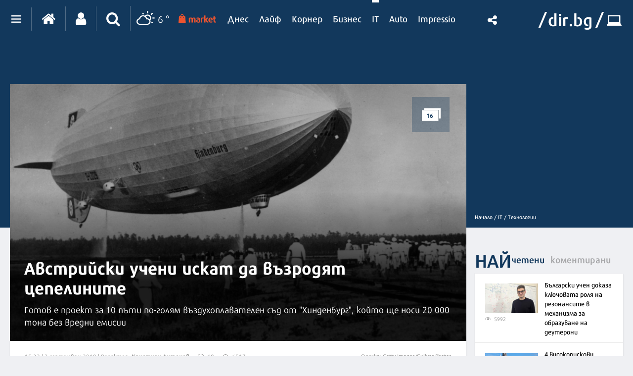

--- FILE ---
content_type: text/html; charset=UTF-8
request_url: https://it.dir.bg/tehnologii/avstriyski-ucheni-iskat-da-vazrodyat-tsepelinite
body_size: 48305
content:
<!DOCTYPE html>
<html>
<head>
    <meta charset="utf-8">
    <meta http-equiv="X-UA-Compatible" content="IE=edge">
            <meta id="vp" name="viewport" content="width=device-width, initial-scale=1">
    
    <meta name="description" content="Готов е проект за 10 пъти по-голям въздухоплавателен съд от &quot;Хинденбург&quot;, който ще носи 20 000 тона без вредни емисии"/>

            <link rel="canonical" href="https://it.dir.bg/tehnologii/avstriyski-ucheni-iskat-da-vazrodyat-tsepelinite"/>
    
    
    
    
    

    
            <link rel="shortcut icon" type="image/x-icon" href="https://static.dir.bg/icons/7.ico?_=1664377163"/>
    
            <link rel="alternate" media="only screen and (max-width: 640px)" href="https://m.dir.bg/it/tehnologii/avstriyski-ucheni-iskat-da-vazrodyat-tsepelinite">

                <meta name="robots" content="max-snippet:-1, max-image-preview:large, max-video-preview:-1"/>
                    <meta property="og:app_id" content="1697927810302990"/>
<meta property="og:site_name" content="It.dir.bg"/>
<meta property="og:type"
      content="article"/>
<meta property="og:title"
      content="Австрийски учени искат да възродят цепелините"/>
<meta property="og:description"
      content="Готов е проект за 10 пъти по-голям въздухоплавателен съд от &quot;Хинденбург&quot;, който ще носи 20 000 тона без вредни емисии"/>
<meta property="og:url" content="https://it.dir.bg/tehnologii/avstriyski-ucheni-iskat-da-vazrodyat-tsepelinite"/>

    <meta property="og:image:width" content="800"/>
    <meta property="og:image:height" content="480"/>

<meta name="twitter:card" content="summary_large_image">
<meta name="twitter:site" content="@dirbg">
<meta name="twitter:title"
      content="Австрийски учени искат да възродят цепелините">
<meta name="twitter:description"
      content="Готов е проект за 10 пъти по-голям въздухоплавателен съд от &quot;Хинденбург&quot;, който ще носи 20 000 тона без вредни емисии">

                                        <meta name="twitter:image:src" content="https://static.dir.bg/uploads/images/2019/09/03/1847425/768x432.jpg?_=1567505494">
            <meta property="og:image" content="https://static.dir.bg/uploads/images/2019/09/03/1847425/768x432.jpg?_=1567505494"/>
                
    
    
                <title>Австрийски учени искат да възродят цепелините | it.dir.bg</title>
        <link media="all" type="text/css" rel="stylesheet" href="https://static.dir.bg/css/desktop/all.css?_=1768813097">

        <!-- IF current site is dirTV && is mobile && is not the homepage ( dirTV homepage dont have mobile version with m.dir.. ) -->
                    <link media="all" type="text/css" rel="stylesheet" href="https://static.dir.bg/css/desktop/it-all.css?_=1768813092">

        
            <!--[if lt IE 9]>
        <link media="all" type="text/css" rel="stylesheet" href="https://static.dir.bg/css/desktop/it-ie8-styles.css?_=1768813093">


        <script>
            document.createElement('header');
            document.createElement('nav');
            document.createElement('main');
            document.createElement('section');
            document.createElement('article');
            document.createElement('aside');
            document.createElement('footer');
        </script>
        <![endif]-->

    <script>
        window.DIR = {
            initUrl: 'https://it.dir.bg/init',
            csrfToken: 'KyByFxNdX4UwBVkGe5veZXz382fr7HEwhRuUWQlK',
            articleId: '40134595',
            gameId: '',
            funId: '',
            sectionId: '104',
            pageType: 'article',
            device: 'desktop',
            adult: 0,
            sectionNoAds: 0,
            siteName: 'it',
            otherSectionIds: [],
            topicIds: [],
            themeIds: [],
            themeId: '0',
            urbnSection: null,
            isGallery: '0',
            isMobile: 'false',
            siteId: '7'
        };
    </script>

        
        
                    <script type="application/ld+json">
                [{"@context":"http:\/\/schema.org","@type":"NewsArticle","name":"Австрийски учени искат да възродят цепелините","headline":"Австрийски учени искат да възродят цепелините","articleSection":"Технологии","description":"Готов е проект за 10 пъти по-голям въздухоплавателен съд от \"Хинденбург\", който ще носи 20 000 тона без вредни емисии","mainEntityOfPage":{"@type":"WebPage","@id":"https:\/\/dir.bg"},"image":{"@type":"ImageObject","url":"https:\/\/static.dir.bg\/uploads\/images\/2019\/09\/03\/1847425\/768x576.jpg?_=1567505496"},"url":"https:\/\/it.dir.bg\/tehnologii\/avstriyski-ucheni-iskat-da-vazrodyat-tsepelinite","datePublished":"2019-09-03","dateModified":"2019-09-04","author":{"@type":"Person","name":"dir.bg"},"publisher":{"@type":"Organization","name":"Dir.bg","url":"https:\/\/dir.bg","logo":{"@type":"ImageObject","height":"60","width":"330","url":"https:\/\/static.dir.bg\/images\/logo-blue.jpg?_=1664377176"}}},{"@context":"http:\/\/schema.org","@type":"BreadcrumbList","itemListElement":[{"@type":"ListItem","position":1,"name":"Начало","item":"https:\/\/dir.bg\/"},{"@type":"ListItem","position":2,"name":"IT","item":"https:\/\/it.dir.bg"},{"@type":"ListItem","position":3,"name":"Технологии","item":"https:\/\/it.dir.bg\/tehnologii"}]}]
            </script>
        
        
    
                        <script async="async" src="https://securepubads.g.doubleclick.net/tag/js/gpt.js"></script>

<script type="text/javascript">
var isMobile = /iPhone|iPad|iPod|Android/i.test(navigator.userAgent);
    window.googletag = window.googletag || {cmd: []};

    googletag.cmd.push(function() {
        /* Define ad unit slots */

/* Mobile slots */

if (isMobile !== false) {
  window.googletag = window.googletag || {cmd: []};
  googletag.cmd.push(function() {
    googletag.defineOutOfPageSlot('/118570770/Web_interstitials', 'div-gpt-ad-1738162367930-0').addService(googletag.pubads());
    googletag.pubads().enableSingleRequest();
    googletag.enableServices();
  });

 var interstitialSlot, StickyMobileSlot;

        StickyMobileSlot = googletag.defineSlot('/118570770/Sticky_mobile_bottom', [[320, 120], [300, 100], [300, 31], [300, 120], [300, 50], [320, 100], [320, 50], [300, 75]], 'div-gpt-ad-1573734653305-0').addService(googletag.pubads());
        if (StickyMobileSlot ) {
          // Add event listener to enable navigation once the interstitial loads.
          console.log('Sticky_mobile_bottom is loading...');
          googletag.pubads().addEventListener('slotOnload', function(event) {
            if (StickyMobileSlot === event.slot) {


              document.getElementById('boxclose').style.display = 'block';
              document.getElementById('stickyunit').style.display = 'block';
              console.log('Sticky_mobile_bottom is loaded.');
            }
          });
        }

        // Define a web interstitial ad slot.
        interstitialSlot = googletag.defineOutOfPageSlot(
            '/118570770/Web_interstitials',
            googletag.enums.OutOfPageFormat.INTERSTITIAL);

        // Slot returns null if the page or device does not support interstitials.
        if (interstitialSlot) {
          interstitialSlot.addService(googletag.pubads());
           console.log('Interstitial is loading...');
          // Add event listener to enable navigation once the interstitial loads.
          googletag.pubads().addEventListener('slotOnload', function(event) {
            if (interstitialSlot === event.slot) {
              console.log('Interstitial is loaded.');
            }
          });
	}
}
        /* Key-value targeting */
        googletag.pubads().setTargeting("siteName", DIR.siteName);
        googletag.pubads().setTargeting("url", window.location.href);
        googletag.pubads().setTargeting("device", DIR.device);
        googletag.pubads().setTargeting("articleid", DIR.articleId);
        googletag.pubads().setTargeting("page", DIR.pageType);
        googletag.pubads().setTargeting("catid", DIR.sectionId);
        googletag.pubads().setTargeting("otherSectionIds", DIR.otherSectionIds);
        googletag.pubads().setTargeting("Cities", DIR.otherSectionIds);
        googletag.pubads().setTargeting("topicIds", DIR.topicIds);
        googletag.pubads().setTargeting("isGallery", DIR.isGallery);
googletag.pubads().setTargeting("themeId", DIR.themeId);
googletag.pubads().setTargeting("themeIds", DIR.themeIds);
        (DIR.hasOwnProperty("adult") && DIR.adult == 1) ? googletag.pubads().setTargeting("Adult", "yes") : googletag.pubads().setTargeting("Adult", "no");
        (DIR.hasOwnProperty("urbnSection") && DIR.urbnSection == null) ? googletag.pubads().setTargeting("URBNsection", "0") : googletag.pubads().setTargeting("URBNsection", DIR.urbnSection.toString());

        /* Other */
        googletag.pubads().collapseEmptyDivs();
        //googletag.pubads().enableSingleRequest();
        //googletag.pubads().setCentering(true);
        googletag.enableServices();
    });

    /* Get scroll offset for parallax ad units */
    function getScrollOffsetTop() {
      return window.scrollY;
    }
</script>

                    
                    
                    
                    <script async src="//pahtag.tech/c/dir.bg.js"></script>
                    
                    <!-- Google Tag Manager -->
<script>(function(w,d,s,l,i){w[l]=w[l]||[];w[l].push({'gtm.start':
new Date().getTime(),event:'gtm.js'});var f=d.getElementsByTagName(s)[0],
j=d.createElement(s),dl=l!='dataLayer'?'&l='+l:'';j.async=true;j.src=
'https://www.googletagmanager.com/gtm.js?id='+i+dl;f.parentNode.insertBefore(j,f);
})(window,document,'script','dataLayer','GTM-W2KMKLG');</script>
<!-- End Google Tag Manager -->
                    <style>
/*
.main-nav {
max-width: calc(100% - 482px);
}
*/
/* Christmas snow at top section */
.top-section:after {
height: 82px;
}
/* End Christmas snow at top section */

@media only screen and (max-width: 940px) {
.latest-section-it .side-bar {
    width: 100%;
}
}
@media only screen and (max-width: 1180px) {
    .banner-section {
        display: block;
    }
}
</style>
                    <script async src="//pahtag.tech/c/dir.bg.js"></script>
                    <script type="text/javascript">
/* Get Device Type Start*/
function isMobileDevice() {

// device detection
    if(/(android|bb\d+|meego).+mobile|avantgo|bada\/|blackberry|blazer|compal|elaine|fennec|hiptop|iemobile|ip(hone|od)|ipad|iris|kindle|Android|Silk|lge |maemo|midp|mmp|netfront|opera m(ob|in)i|palm( os)?|phone|p(ixi|re)\/|plucker|pocket|psp|series(4|6)0|symbian|treo|up\.(browser|link)|vodafone|wap|windows (ce|phone)|xda|xiino/i.test(navigator.userAgent)
        || /1207|6310|6590|3gso|4thp|50[1-6]i|770s|802s|a wa|abac|ac(er|oo|s\-)|ai(ko|rn)|al(av|ca|co)|amoi|an(ex|ny|yw)|aptu|ar(ch|go)|as(te|us)|attw|au(di|\-m|r |s )|avan|be(ck|ll|nq)|bi(lb|rd)|bl(ac|az)|br(e|v)w|bumb|bw\-(n|u)|c55\/|capi|ccwa|cdm\-|cell|chtm|cldc|cmd\-|co(mp|nd)|craw|da(it|ll|ng)|dbte|dc\-s|devi|dica|dmob|do(c|p)o|ds(12|\-d)|el(49|ai)|em(l2|ul)|er(ic|k0)|esl8|ez([4-7]0|os|wa|ze)|fetc|fly(\-|_)|g1 u|g560|gene|gf\-5|g\-mo|go(\.w|od)|gr(ad|un)|haie|hcit|hd\-(m|p|t)|hei\-|hi(pt|ta)|hp( i|ip)|hs\-c|ht(c(\-| |_|a|g|p|s|t)|tp)|hu(aw|tc)|i\-(20|go|ma)|i230|iac( |\-|\/)|ibro|idea|ig01|ikom|im1k|inno|ipaq|iris|ja(t|v)a|jbro|jemu|jigs|kddi|keji|kgt( |\/)|klon|kpt |kwc\-|kyo(c|k)|le(no|xi)|lg( g|\/(k|l|u)|50|54|\-[a-w])|libw|lynx|m1\-w|m3ga|m50\/|ma(te|ui|xo)|mc(01|21|ca)|m\-cr|me(rc|ri)|mi(o8|oa|ts)|mmef|mo(01|02|bi|de|do|t(\-| |o|v)|zz)|mt(50|p1|v )|mwbp|mywa|n10[0-2]|n20[2-3]|n30(0|2)|n50(0|2|5)|n7(0(0|1)|10)|ne((c|m)\-|on|tf|wf|wg|wt)|nok(6|i)|nzph|o2im|op(ti|wv)|oran|owg1|p800|pan(a|d|t)|pdxg|pg(13|\-([1-8]|c))|phil|pire|pl(ay|uc)|pn\-2|po(ck|rt|se)|prox|psio|pt\-g|qa\-a|qc(07|12|21|32|60|\-[2-7]|i\-)|qtek|r380|r600|raks|rim9|ro(ve|zo)|s55\/|sa(ge|ma|mm|ms|ny|va)|sc(01|h\-|oo|p\-)|sdk\/|se(c(\-|0|1)|47|mc|nd|ri)|sgh\-|shar|sie(\-|m)|sk\-0|sl(45|id)|sm(al|ar|b3|it|t5)|so(ft|ny)|sp(01|h\-|v\-|v )|sy(01|mb)|t2(18|50)|t6(00|10|18)|ta(gt|lk)|tcl\-|tdg\-|tel(i|m)|tim\-|t\-mo|to(pl|sh)|ts(70|m\-|m3|m5)|tx\-9|up(\.b|g1|si)|utst|v400|v750|veri|vi(rg|te)|vk(40|5[0-3]|\-v)|vm40|voda|vulc|vx(52|53|60|61|70|80|81|83|85|98)|w3c(\-| )|webc|whit|wi(g |nc|nw)|wmlb|wonu|x700|yas\-|your|zeto|zte\-/i.test(navigator.userAgent.substr(0,4))) {
       return 'mobile';
    } else {
        return 'desktop';
    }
}

var deviceType = isMobileDevice();

console.log(deviceType);
/* Get Device Type End*/
</script>

            </head>

<body class="no-js">


            <!-- Google Tag Manager (noscript) -->
<noscript><iframe src="https://www.googletagmanager.com/ns.html?id=GTM-W2KMKLG"
height="0" width="0" style="display:none;visibility:hidden"></iframe></noscript>
<!-- End Google Tag Manager (noscript) -->
            <script>
if (deviceType  === 'desktop') {
if ((DIR.hasOwnProperty("adult") && DIR.adult == 0)  && (DIR.hasOwnProperty("sectionNoAds") && DIR.sectionNoAds== 0)) {
  window.googletag = window.googletag || {cmd: []};
  googletag.cmd.push(function() {
    googletag.defineSlot('/118570770/It_Desktop/It_Rich_Media_Desktop', [[1, 1]], 'div-gpt-ad-1713860622578-0').setTargeting('Device', ['desktop']).addService(googletag.pubads());
    googletag.pubads().enableSingleRequest();
    googletag.pubads().collapseEmptyDivs();
    googletag.enableServices();
  });

window.document.write("<!-- /118570770/It_Desktop/It_Rich_Media_Desktop--><div id='div-gpt-ad-1713860622578-0' style='text-align:center'>");

      googletag.cmd.push(function() { googletag.display('div-gpt-ad-1713860622578-0'); });

window.document.write ("</div>");
}
}
</script>
    



<main id="main"   >

        <div class=" top-section article-top-section inner-top-section             ">
        <div class="article-top-section-ads">
                                    
                                                        <script>
if (deviceType  === 'desktop') {
  window.googletag = window.googletag || {cmd: []};
  googletag.cmd.push(function() {
    googletag.defineSlot('/118570770/IT_Desktop/IT_Header_Desktop', [[980, 120], [960, 90], [1330, 250], [970, 66], [980, 250], [1300, 90], [980, 200], [970, 90], [728, 90], [980, 100], [590, 90], [1330, 300], [980, 175], [930, 180], [590, 80], [750, 300], [980, 90], [950, 90], [1330, 150], [750, 100], [970, 250]], 'div-gpt-ad-1712492595591-0').setTargeting('Device', ['desktop']).addService(googletag.pubads());
        // Enable lazy loading with...
        googletag.pubads().enableLazyLoad({
          // Fetch slots within 1 viewports.
          fetchMarginPercent: 200,
          // Render slots within 0 viewports.
          renderMarginPercent: 50,
          // Double the above values on mobile, where viewports are smaller
          // and users tend to scroll faster.
          mobileScaling: 2.0,
        });

  // Enable SRA and services.
    googletag.pubads().enableSingleRequest();
    googletag.pubads().collapseEmptyDivs();
    googletag.enableServices();
  });
  
window.document.write("<!-- /118570770/IT_Desktop/IT_Header_Desktop --><div id='div-gpt-ad-1712492595591-0' style='margin-bottom:30px;'>");

     googletag.cmd.push(function() { googletag.display('div-gpt-ad-1712492595591-0'); });

window.document.write ("</div>");
} else {
  window.googletag = window.googletag || {cmd: []};
  googletag.cmd.push(function() {
    googletag.defineSlot('/118570770/IT_Mobile/IT_Header_Mobile', [[300, 100], [320, 120], [320, 50], [250, 250], [300, 250], [300, 50], [120, 240], [320, 100], [336, 280], [300, 75], [180, 150], [200, 200]], 'div-gpt-ad-1712677558609-0').setTargeting('Device', ['mobile']).addService(googletag.pubads());
        // Enable lazy loading with...
        googletag.pubads().enableLazyLoad({
          // Fetch slots within 1 viewports.
          fetchMarginPercent: 200,
          // Render slots within 0 viewports.
          renderMarginPercent: 50,
          // Double the above values on mobile, where viewports are smaller
          // and users tend to scroll faster.
          mobileScaling: 2.0,
        });

  // Enable SRA and services.
    googletag.pubads().enableSingleRequest();
    googletag.pubads().collapseEmptyDivs();
    googletag.enableServices();
  });
	
window.document.write("<!-- /118570770/IT_Mobile/IT_Header_Mobile --><div id='div-gpt-ad-1712677558609-0' style='text-align:center;margin-bottom:40px;'>");

      googletag.cmd.push(function() { googletag.display('div-gpt-ad-1712677558609-0'); });

window.document.write ("</div>");
}
</script>

<style>
    #div-gpt-ad-1712492595591-0 {
        text-align: center;
    }
    #div-gpt-ad-1712492595591-0 > div {
        margin: 15px auto !important;
        text-align: center;
    }
</style>
                            </div>
        <div class="inner-wrapper">
            <div class="side-bar">
                
                <ul class="breadcrumbs">
                    <li><a href="https://dir.bg/" title="Начало">Начало /</a></li>
                                            <li>
                            <a href="https://it.dir.bg">IT
                                /</a></li>
                                        <li><a href="https://it.dir.bg/tehnologii">Технологии</a></li>
                </ul>
            </div>
        </div>
    </div>

            <h1 class="site-title"
            style="display: none">Австрийски учени искат да възродят цепелините | IT.dir.bg</h1>
    

            <!--  -->
<div class="nav-select sticky-nav-wrapper">
    <div class="donation-inmenu-btn">
    <div class="donation-inmenu-btn">
        <a class="donation-button"
           href="https://dir.bg/donations">
            <div class="donation-button-images">
                <img loading="lazy" class="onation-button-normal"
                     src="https://static.dir.bg/images/dontion_icon_normal_eu.svg?_=1739179411" alt="">
                <img loading="lazy" class="onation-button-hover"
                     src="https://static.dir.bg/images/dontion_icon_hover_eu.svg?_=1738256355" alt="">
                <span>Подкрепете ни</span>
            </div>
        </a>
    </div>
</div>    <div class="dropdown">
        <a href="https://it.dir.bg" class="logo"><img loading="lazy" src="https://static.dir.bg/images/logo.svg?_=1745478087" alt="dir.bg"></a>
        <a href="" class="nav-select-btn"><span></span></a>
    </div>
    <ul class="nav-dropdown vertical-scrollbar">
                                                                <li  ><a
                                href="https://it.dir.bg/nauka">Наука</a></li>
                                                                <li class="active" ><a
                                href="https://it.dir.bg/tehnologii">Технологии</a></li>
                                                                <li  ><a
                                href="https://it.dir.bg/komunikatsii">Комуникации</a></li>
                                                                <li  ><a
                                href="https://it.dir.bg/dzhadzhi">Джаджи</a></li>
                                                                <li  ><a
                                href="https://it.dir.bg/crypto">Crypto</a></li>
                                                                <li  ><a
                                href="https://it.dir.bg/web">Web</a></li>
                                                                <li><a href="https://games.dir.bg" target="_blank"><span>Games</span>
                        </a></li>
                                                                <li  ><a
                                href="https://it.dir.bg/review">Ревю</a></li>
                                                                <li  ><a
                                href="https://it.dir.bg/digitalno-obrazovanie">Дигитално образование</a></li>
                                                                <li  ><a
                                href="https://it.dir.bg/pr-zone">PR Zone</a></li>
                                            <li><a href="https://photo.dir.bg/weather">Фото</a></li>

    </ul>
</div><header class="page-header  ">
    <div class="inner-wrapper">
        
        <div class="page-header-container  site-it ">
            <div class="main-options">
                <div class="header-dropdown">
                    <a href="javascript:void(0);" class="dots"><span class=""></span></a>
                    <div class="dropdown-container">
                        <div class="header-site-links">
                            <h2>Сайтове</h2>
                            <ul>
                                <li>
                                    <a href="https://dnes.dir.bg/" >
                                        <span>Днес</span>
                                    </a>
                                </li>
                                <li>
                                    <a href="https://life.dir.bg/" >
                                        <span>Лайф</span>
                                    </a>
                                </li>
                                <li>
                                    <a href="https://corner.dir.bg/" >
                                        <span>Корнер</span>
                                    </a>
                                </li>
                                <li>
                                    <a href="https://business.dir.bg/" >
                                        <span>Бизнес</span>
                                    </a>
                                </li>
                                <li>
                                    <a href="https://it.dir.bg/"  class="active" >
                                        <span>IT</span>
                                    </a>
                                </li>
                                <li>
                                    <a href="https://impressio.dir.bg/"  target="_blank">
                                        <span>Impressio</span>
                                    </a>
                                </li>
                                <li><a href="http://auto.dir.bg/">Авто</a></li>
                                <li><a href="https://dnes.dir.bg/poll">Анкети</a></li>
                                <li><a href="http://news.dir.bg/">Новини от БГ уеб</a></li>
                                <li><a href="http://fun.dir.bg/">Вицове</a></li>
                                
                                <li><a href="http://vkusotii.dir.bg">Вкусотии</a></li>
                                <li><a href="https://vremezamen.dir.bg">#Време за мен</a></li>
                                <li><a href="https://vremeto.dir.bg/">Времето</a></li>
                                <li><a href="http://gallery.dir.bg">Галерия</a></li>
                                <li><a href="https://games.dir.bg/">Games</a></li>
                                <li><a href="http://dom.dir.bg">Дом</a></li>
                                <li><a href="https://dir.bg/topic/zdraveto-ni">#Здравето
                                        ни</a></li>
                                <li><a href="https://zodiac.dir.bg/">Зодиак</a></li>
                                <li><a href="https://kino.dir.bg/">Кино</a></li>
                                <li><a href="http://clubs.dir.bg/">Клубове</a></li>
                                
                                <li><a href="http://tv.dir.bg/">ТВ</a></li>
                                <li><a href="https://trip.dir.bg/">Trip</a></li>
                                <li><a href="https://photo.dir.bg/">Фото</a></li>
                                
                                <li><a href="https://covid.dir.bg" target="_blank">COVID-19</a></li>
                                
                                <li><a href="https://urbn.dir.bg/">#URBN</a></li>
                            </ul>
                        </div>
                        <div class="header-services-links">
                            <h2>Услуги</h2>
                            <ul>
                                <li><a href="http://worktalent.com">Обяви за работа</a></li>
                                <li><a href="https://market.dir.bg" target="_blank">Market</a></li>
                                <li><a href="https://mail.dir.bg/">Поща</a></li>
                                <li><a target="_blank" href="https://www.eventim.bg/top-events/?affiliate=BGQ">Билети</a></li>
                                <li><a href="http://direct.dir.bg/">Direct Реклама</a></li>
                            </ul>
                        </div>
                        <div class="header-city-links">
                            <h2>Градове</h2>
                            <ul>
                                <li><a href="https://dnes.dir.bg/sofia">София</a></li>
                                <li><a href="https://dnes.dir.bg/plovdiv">Пловдив</a></li>
                                <li><a href="https://dnes.dir.bg/varna">Варна</a></li>
                                <li><a href="https://dnes.dir.bg/burgas">Бургас</a></li>
                                <li><a href="https://dnes.dir.bg/ruse">Русе</a></li>
                            </ul>
                        </div>
                        <div class="container-xxl mt-4 header-top media-group">
                            <div class="col-12">
                                <p class="media-group-title">
                                    Dir.bg Media Group
                                </p>
                            </div>

                            <div class="offset-xl-1 col-12 col-xl-10">
                                                                <ul
                                        class="nav d-lg-flex align-items-center justify-content-center justify-content-lg-between my-2">
                                    <li>
                                        <a href="https://3e-news.net" target="_blank">
                                            <img loading="lazy" class="d-none d-lg-block"
                                                 src="https://static.dir.bg/images/logos/it/3eNews.svg?_=1672930342"
                                                 alt="3e-news.net" width="51">
                                            <span class="media-domain d-lg-none">3e-news.net</span>
                                        </a>
                                        <span class="mx-2 d-lg-none">|</span>
                                    </li>
                                    <li>
                                        <a href="https://www.nasamnatam.com" target="_blank">
                                            <img loading="lazy" class="d-none d-lg-block"
                                                 src="https://static.dir.bg/images/logos/it/nasam.svg?_=1672930342"
                                                 alt="nasamnatam.com" width="161">
                                            <span class="media-domain d-lg-none">nasamnatam.com</span>
                                        </a>
                                        <span class="mx-2 d-lg-none">|</span>
                                    </li>
                                    <li>
                                        <a href="https://realtimefuture.bg" target="_blank">
                                            <img loading="lazy" class="d-none d-lg-block"
                                                 src="https://static.dir.bg/images/logos/it/rtf.svg?_=1672930342"
                                                 alt="realtimefuture.bg" width="90">
                                            <span class="media-domain d-lg-none">realtimefuture.bg</span>
                                        </a>
                                        <span class="mx-2 d-lg-none">|</span>
                                    </li>
                                    <li>
                                        <a href="https://greentransition.bg" target="_blank">
                                            <img loading="lazy" class="d-none d-lg-block"
                                                 src="https://static.dir.bg/images/logos/it/GT.svg?_=1672930342"
                                                 alt="greentransition.bg" width="112">
                                            <span class="media-domain d-lg-none">greentransition.bg</span>
                                        </a>
                                        <span class="mx-2 d-lg-none">|</span>
                                    </li>
                                    <li>
                                        <a href="http://www.lostbulgaria.com" target="_blank">
                                            <img loading="lazy" class="d-none d-lg-block"
                                                 src="https://static.dir.bg/images/logos/it/izgubenabg.svg?_=1672930342"
                                                 alt="lostbulgaria.com" width="96">
                                            <span class="media-domain d-lg-none">lostbulgaria.com</span>
                                        </a>
                                        <span class="mx-2 d-lg-none">|</span>
                                    </li>
                                    <li>
                                        <a href="https://webreport.bg" target="_blank">
                                            <img loading="lazy" class="d-none d-lg-block"
                                                 src="https://static.dir.bg/images/logos/it/WR.svg?_=1672930342"
                                                 alt="webreport.bg" width="64">
                                            <span class="media-domain d-lg-none">webreport.bg</span>
                                        </a>
                                        <span class="mx-2 d-lg-none">|</span>
                                    </li>
                                    <li>
                                    <a href="https://www.worktalent.com" target="_blank">
                                            <img loading="lazy" class="d-none d-lg-block"
                                                 src="https://static.dir.bg/images/logos/it/worktalent.svg?_=1699526160"
                                                 alt="worktalent.com" width="103">
                                            <span class="media-domain d-lg-none">worktalent.com</span>
                                        </a>
                                        <span class="mx-2 d-lg-none">|</span>
                                    </li>
                                    <li>
                                        <a href="https://www.wnesstv.com" target="_blank">
                                            <img loading="lazy" class="d-none d-lg-block"
                                                 src="https://static.dir.bg/images/logos/it/wness.svg?_=1672930342"
                                                 alt="wnesstv.com" width="110">
                                            <span class="media-domain d-lg-none">wnesstv.com</span>
                                        </a>
                                        <span class="mx-2 d-lg-none">|</span>
                                    </li>
                                    <li>
                                        <a href="https://soulandpepper.tv" target="_blank">
                                            <img loading="lazy" class="d-none d-lg-block"
                                                 src="https://static.dir.bg/images/logos/it/soulpp.svg?_=1672930342"
                                                 alt="soulandpepper.tv" width="57">
                                            <span class="media-domain d-lg-none">soulandpepper.tv</span>
                                        </a>
                                        
                                    </li>
                                </ul>
                            </div>
                        </div>
                    </div>
                </div>


                <a href="https://dir.bg/" class="home"><i class="icon icon-home"></i></a>
                                    <a href="https://profile.dir.bg/login?redirect_url=https://it.dir.bg/tehnologii/avstriyski-ucheni-iskat-da-vazrodyat-tsepelinite" class="user"
                       id="loggedInUser"><i
                                class="icon icon-user"></i></a>
                
                                    <a href="javascript:void(0);" class="search"><i class="icon icon-search"></i></a>
                                <div class="search-form">
                    <form method="GET" action="https://dir.bg/search" accept-charset="UTF-8">
<div class="search-with-btn">
    <input type="text" placeholder="Ключова дума или име" name="q" value="">
    <button type="submit"><i class="icon icon-search"></i></button>
</div>
<div class="custom-select sites">

    <select name="site"><option value="" selected="selected">Търсене в</option><option value="0">Всички сайтове</option><option value="3">Днес</option><option value="4">Лайф</option><option value="5">Корнер</option><option value="6">Бизнес</option><option value="7">IT</option><option value="1">Impressio</option><option value="13">URBN</option><option value="17">Trip</option><option value="16">Games</option><option value="20">Zodiac</option><option value="12">Времето</option></select>
</div>
    <div class="custom-select sections hidden" id="site-18">
        <select name="section" class="sections">
            <option value="">Всички</option>
                            <option value="257">Новини</option>
                            <option value="256">Премиери</option>
                            <option value="255">Test drive</option>
                            <option value="254">Ревю</option>
                            <option value="253">От бъдещето</option>
                            <option value="252">Автосалон София</option>
                    </select>
    </div>
    <div class="custom-select sections hidden" id="site-1">
        <select name="section" class="sections">
            <option value="">Всички</option>
                            <option value="4">Ателие</option>
                            <option value="27">Архитектура</option>
                            <option value="13">Дизайн</option>
                            <option value="14">Фотография</option>
                            <option value="32">Палитра</option>
                            <option value="31">Улично изкуство</option>
                            <option value="30">Тату</option>
                            <option value="2">Сцена</option>
                            <option value="8">Кино</option>
                            <option value="19">Трейлър</option>
                            <option value="20">Хорър</option>
                            <option value="25">Букви</option>
                            <option value="223">Моето дете чете</option>
                            <option value="26">Ноти</option>
                            <option value="3">Лица</option>
                            <option value="15">Интервю</option>
                            <option value="16">Портрет</option>
                            <option value="29">Икони</option>
                            <option value="9">Носталгия</option>
                            <option value="135">Изгубената България</option>
                            <option value="143">Втори поглед</option>
                            <option value="10">Калейдоскоп</option>
                            <option value="23">Любопитно</option>
                            <option value="24">Гурме</option>
                            <option value="33">Душа</option>
                            <option value="7">Импресио пита</option>
                            <option value="232">Impressio Quiz</option>
                            <option value="5">Афиш</option>
                            <option value="11">Премиера</option>
                    </select>
    </div>
    <div class="custom-select sections hidden" id="site-23">
        <select name="section" class="sections">
            <option value="">Всички</option>
                            <option value="261">Новини</option>
                    </select>
    </div>
    <div class="custom-select sections hidden" id="site-24">
        <select name="section" class="sections">
            <option value="">Всички</option>
                            <option value="263">Новини</option>
                    </select>
    </div>
    <div class="custom-select sections hidden" id="site-3">
        <select name="section" class="sections">
            <option value="">Всички</option>
                            <option value="63">Общество</option>
                            <option value="64">Крими</option>
                            <option value="65">Темида</option>
                            <option value="66">Политика</option>
                            <option value="67">Икономика</option>
                            <option value="68">Инциденти</option>
                            <option value="69">Свят</option>
                            <option value="70">Спектър</option>
                            <option value="72">На фокус</option>
                            <option value="216">Dir Podcast</option>
                            <option value="71">Мнение</option>
                            <option value="73">ДИРектно</option>
                            <option value="57">Региони</option>
                            <option value="58">София</option>
                            <option value="59">Пловдив</option>
                            <option value="60">Варна</option>
                            <option value="61">Бургас</option>
                            <option value="62">Русе</option>
                            <option value="144">PR Zone</option>
                            <option value="229">Овладей диабета</option>
                            <option value="259">Пътят на здравето</option>
                    </select>
    </div>
    <div class="custom-select sections hidden" id="site-4">
        <select name="section" class="sections">
            <option value="">Всички</option>
                            <option value="74">Звезди</option>
                            <option value="75">Шоу</option>
                            <option value="76">Мода</option>
                            <option value="77">Здраве и красота</option>
                            <option value="111">Отново в час</option>
                            <option value="80">Мама</option>
                            <option value="78">Дом</option>
                            <option value="124">Любопитно</option>
                            <option value="138">VЯRAFIED</option>
                            <option value="130">Дай лапа</option>
                            <option value="79">Любов и секс</option>
                            <option value="190">Шопинг</option>
                            <option value="122">PR Zone</option>
                            <option value="113">Акценти</option>
                            <option value="203">Разговори за съня</option>
                            <option value="129">Тествахме за вас...</option>
                    </select>
    </div>
    <div class="custom-select sections hidden" id="site-5">
        <select name="section" class="sections">
            <option value="">Всички</option>
                            <option value="81">Футбол</option>
                            <option value="141">Трите мача</option>
                            <option value="82">Тенис</option>
                            <option value="83">Волейбол</option>
                            <option value="84">Баскетбол</option>
                            <option value="85">F1</option>
                            <option value="91">Сектор К</option>
                            <option value="89">Любопитно</option>
                            <option value="93">В мишената</option>
                            <option value="95">Резултати</option>
                            <option value="86">Бойни</option>
                            <option value="90">Шампионите</option>
                            <option value="88">Екстремни</option>
                            <option value="87">Моторни</option>
                            <option value="92">В ъгъла</option>
                            <option value="188">pr-zone</option>
                            <option value="94">Други</option>
                    </select>
    </div>
    <div class="custom-select sections hidden" id="site-6">
        <select name="section" class="sections">
            <option value="">Всички</option>
                            <option value="96">Икономика</option>
                            <option value="97">Банки и финанси</option>
                            <option value="200">Енергиен пазар</option>
                            <option value="118">Компании</option>
                            <option value="199">Кариери</option>
                            <option value="98">Пазари</option>
                            <option value="99">Имоти</option>
                            <option value="221">Какво могат парите?</option>
                            <option value="100">Маркетинг и реклама</option>
                            <option value="101">Експертно мнение</option>
                            <option value="184">Бърза банка</option>
                            <option value="182">Фин Култура</option>
                            <option value="102">Портфейл</option>
                            <option value="136">PR Zone</option>
                    </select>
    </div>
    <div class="custom-select sections hidden" id="site-7">
        <select name="section" class="sections">
            <option value="">Всички</option>
                            <option value="103">Наука</option>
                            <option value="104">Технологии</option>
                            <option value="105">Комуникации</option>
                            <option value="107">Джаджи</option>
                            <option value="220">Crypto</option>
                            <option value="108">Web</option>
                            <option value="106">Игри</option>
                            <option value="126">Ревю</option>
                            <option value="186">Дигитално образование</option>
                            <option value="128">PR Zone</option>
                    </select>
    </div>
    <div class="custom-select sections hidden" id="site-12">
        <select name="section" class="sections">
            <option value="">Всички</option>
                            <option value="109">Новини</option>
                            <option value="110">Пътна обстановка</option>
                    </select>
    </div>
    <div class="custom-select sections hidden" id="site-13">
        <select name="section" class="sections">
            <option value="">Всички</option>
                            <option value="180">WOR(L)DS</option>
                            <option value="164">trends</option>
                            <option value="159">places</option>
                            <option value="258">Писма за Нея</option>
                            <option value="158">thegamechangers</option>
                            <option value="152">directions</option>
                            <option value="156">style</option>
                            <option value="147">bizarre</option>
                            <option value="153">columnists</option>
                            <option value="161">Binge-watching</option>
                            <option value="155">screens</option>
                            <option value="150">stars</option>
                            <option value="179">Код 359</option>
                            <option value="230">More Than Italian</option>
                            <option value="162"> video</option>
                            <option value="237">Семейни финанси</option>
                            <option value="166">SHE`s the one</option>
                            <option value="169">URBN shopping</option>
                            <option value="171">URBN чете</option>
                            <option value="174">URBN гледа</option>
                            <option value="175">URBN Music Club </option>
                            <option value="176">Големият Вайръл </option>
                            <option value="191">Матинe</option>
                    </select>
    </div>
    <div class="custom-select sections hidden" id="site-17">
        <select name="section" class="sections">
            <option value="">Всички</option>
                            <option value="207">Новини</option>
                            <option value="208">Пътеводител</option>
                            <option value="210">Препоръчано</option>
                            <option value="211">Семейно</option>
                            <option value="214">Photo Trip</option>
                            <option value="215">Video Trip</option>
                            <option value="213">My Trip</option>
                            <option value="227">PR Zone</option>
                    </select>
    </div>
    <div class="custom-select sections hidden" id="site-19">
        <select name="section" class="sections">
            <option value="">Всички</option>
                            <option value="226">Новини</option>
                    </select>
    </div>
    <div class="custom-select sections hidden" id="site-21">
        <select name="section" class="sections">
            <option value="">Всички</option>
                            <option value="241">Рецепти</option>
                            <option value="242">Пинизи</option>
                            <option value="243">Любопитно</option>
                    </select>
    </div>
    <div class="custom-select sections hidden" id="site-20">
        <select name="section" class="sections">
            <option value="">Всички</option>
                            <option value="236">Астрология</option>
                    </select>
    </div>
<div class="custom-select range">
    <select name="range"><option value="" selected="selected">Обхват</option><option value="content">Цялата статия</option><option value="title">Заглавие</option><option value="sources">Автор</option></select>
</div>
<div class="custom-select order">
    <select class="sort-order" name="order"><option value="" selected="selected">Подредба</option><option value="published_on">По дата</option><option value="custom">По точност</option></select>
</div>


<div class="custom-select custom-datepicker">
    <select name="date"><option value="" selected="selected">Дата</option><option value="all">Независимо кога</option><option value="last-day">Последните 24 часа</option><option value="last-week">Последната седмица</option><option value="last-month">Последния месец</option><option value="last-year">Последната година</option><option value="custom-period">Конкретен период</option></select>
</div>

</form>


<script type="application/ld+json">
{
    "@context": "https://schema.org",
    "@type": "WebSite",
    "url": "https://dir.bg/",
    "potentialAction": {
        "@type": "SearchAction",
        "target": "https://dir.bg/search?q={q}",
        "query-input": "name=q"
    }
}
</script>


                </div>
                                    <a href="https://vremeto.dir.bg/" class="weather"><i
                                class="icon icon-wi-day-cloudy"></i>6
                        °</a>
                                
            </div>
            <nav class="main-nav">
                <ul>
                    
                    
                    
                    
                    
                    
                    
                    
                    
                    
                    
                    
                    
                    
                    

                    <li class="market-logo">
                        <a href="https://market.dir.bg" target="_blank">
                            <span>
                                                                    <img loading="lazy" class="normal" src="https://static.dir.bg/images/market-orange.svg?_=1664377176" alt="">
                                    <img loading="lazy" class="hover" src="https://static.dir.bg/images/market-orange-hover.svg?_=1664377176" alt="">
                                                            </span>
                        </a>
                    </li>
                    
                    
                    
                    
                    
                    
                    
                    
                    
                    
                    
                    
                    
                    <li id="nav-item-3">
                        <a href="https://dnes.dir.bg/" >
                            <span>Днес</span>
                        </a>
                         <div class="secondary-subnav-wrapper  secondary-subnav-wrapper-all "
     id="secondary-subnav-wrapper-3">
    <div class="secondary-subnav
         secondary-subnav-it
         inner-wrapper" id="secondary-subnav-3">
        <ul>
            

                                            <li  >
                        <a href="https://dnes.dir.bg/obshtestvo"><span>Общество</span></a>
                    </li>
                                    <li  >
                        <a href="https://dnes.dir.bg/krimi"><span>Крими</span></a>
                    </li>
                                    <li  >
                        <a href="https://dnes.dir.bg/temida"><span>Темида</span></a>
                    </li>
                                    <li  >
                        <a href="https://dnes.dir.bg/politika"><span>Политика</span></a>
                    </li>
                                    <li  >
                        <a href="https://dnes.dir.bg/intsidenti"><span>Инциденти</span></a>
                    </li>
                                    <li  >
                        <a href="https://dnes.dir.bg/svyat"><span>Свят</span></a>
                    </li>
                                    <li  >
                        <a href="https://dnes.dir.bg/spektar"><span>Спектър</span></a>
                    </li>
                                    <li  >
                        <a href="https://dnes.dir.bg/na-fokus"><span>На фокус</span></a>
                    </li>
                                    <li  >
                        <a href="https://dnes.dir.bg/mnenie"><span>Мнение</span></a>
                    </li>
                                    <li  >
                        <a href="https://dnes.dir.bg/direktno"><span>ДИРектно</span></a>
                    </li>
                                    <li  >
                        <a href="https://dnes.dir.bg/pr-zone"><span>PR Zone</span></a>
                    </li>
                                    <li  >
                        <a href="https://dnes.dir.bg/ovladey-diabeta"><span>Овладей диабета</span></a>
                    </li>
                                    <li  >
                        <a href="https://dnes.dir.bg/patyat-na-zdraveto"><span>Пътят на здравето</span></a>
                    </li>
                                    </ul>
        
    </div>
</div>
                         <br class="clear"/></li>
                    <li id="nav-item-4">
                        <a href="https://life.dir.bg/" >
                            <span>Лайф</span>
                        </a>
                         <div class="secondary-subnav-wrapper  secondary-subnav-wrapper-all "
     id="secondary-subnav-wrapper-4">
    <div class="secondary-subnav
         secondary-subnav-it
         inner-wrapper" id="secondary-subnav-4">
        <ul>
            
                            
                
                
                
                
                
                
                
                
                
                
                
                
                
                
                
                
                
                
                
                
                
                                    <li  >

                        <a href="https://life.dir.bg/zvezdi"><span>Звезди</span></a>

                    </li>
                                    <li  >

                        <a href="https://life.dir.bg/shou"><span>Шоу</span></a>

                    </li>
                                    <li  >

                        <a href="https://life.dir.bg/moda"><span>Мода</span></a>

                    </li>
                                    <li  >

                        <a href="https://life.dir.bg/zdrave-i-krasota"><span>Здраве и красота</span></a>

                    </li>
                                    <li  >

                        <a href="https://life.dir.bg/otnovo-v-chas"><span>Отново в час</span></a>

                    </li>
                                    <li  >

                        <a href="https://life.dir.bg/mama"><span>Мама</span></a>

                    </li>
                                    <li  >

                        <a href="https://life.dir.bg/dom"><span>Дом</span></a>

                    </li>
                                    <li  >

                        <a href="https://life.dir.bg/lyubopitno"><span>Любопитно</span></a>

                    </li>
                                    <li  >

                        <a href="https://life.dir.bg/day-lapa"><span>Дай лапа</span></a>

                    </li>
                                    <li  >

                        <a href="https://life.dir.bg/lyubov-i-seks"><span>Любов и секс</span></a>

                    </li>
                                    <li  >

                        <a href="https://life.dir.bg/shopping"><span>Шопинг</span></a>

                    </li>
                                    <li  >

                        <a href="https://life.dir.bg/pr-zone"><span>PR Zone</span></a>

                    </li>
                                    <li  >

                        <a href="https://life.dir.bg/razgovori-za-sanya"><span>Разговори за съня</span></a>

                    </li>
                                    <li  >

                        <a href="https://life.dir.bg/testvahme-za-vas"><span>Тествахме за вас...</span></a>

                    </li>
                                <li><a href="http://vkusotii.dir.bg" target="_blank" title="Вкусотии"><span>Вкусотии</span></a></li>
                    </ul>
        
    </div>
</div>
                         <br class="clear"/></li>
                    <li id="nav-item-5">
                        <a href="https://corner.dir.bg/" >
                            <span>Корнер</span>
                        </a>
                         <div class="secondary-subnav-wrapper  secondary-subnav-wrapper-all "
     id="secondary-subnav-wrapper-5">
    <div class="secondary-subnav
         secondary-subnav-it
         inner-wrapper" id="secondary-subnav-5">
        <ul>
            
                                                <li  >
                                                    <a href="https://corner.dir.bg/futbol"><span>Футбол</span></a>
                                            </li>
                                    <li  >
                                                    <a href="https://corner.dir.bg/tenis"><span>Тенис</span></a>
                                            </li>
                                    <li  >
                                                    <a href="https://corner.dir.bg/voleybol"><span>Волейбол</span></a>
                                            </li>
                                    <li  >
                                                    <a href="https://corner.dir.bg/basketbol"><span>Баскетбол</span></a>
                                            </li>
                                    <li  >
                                                    <a href="https://corner.dir.bg/formula1"><span>F1</span></a>
                                            </li>
                                    <li  >
                                                    <a href="https://corner.dir.bg/sektor-k"><span>Сектор К</span></a>
                                            </li>
                                    <li  >
                                                    <a href="https://corner.dir.bg/lyubopitno"><span>Любопитно</span></a>
                                            </li>
                                    <li  >
                                                    <a href="https://corner.dir.bg/v-mishenata"><span>В мишената</span></a>
                                            </li>
                                    <li  >
                                                    <a href="https://corner.dir.bg/rezultati"><span>Резултати</span></a>
                                            </li>
                                    <li  >
                                                    <a href="https://corner.dir.bg/boyni"><span>Бойни</span></a>
                                            </li>
                                    <li  >
                                                    <a href="https://corner.dir.bg/shampionite"><span>Шампионите</span></a>
                                            </li>
                                    <li  >
                                                    <a href="https://corner.dir.bg/ekstremni"><span>Екстремни</span></a>
                                            </li>
                                    <li  >
                                                    <a href="https://corner.dir.bg/motorni"><span>Моторни</span></a>
                                            </li>
                                    <li  >
                                                    <a href="https://corner.dir.bg/v-agala"><span>В ъгъла</span></a>
                                            </li>
                                    <li  >
                                                    <a href="https://corner.dir.bg/pr-zone"><span>pr-zone</span></a>
                                            </li>
                                    <li  >
                                                    <a href="https://corner.dir.bg/drugi"><span>Други</span></a>
                                            </li>
                                    </ul>
        
    </div>
</div>
                         <br class="clear"/></li>
                    <li id="nav-item-6">
                        <a href="https://business.dir.bg/" >
                            <span>Бизнес</span>
                        </a>
                         <div class="secondary-subnav-wrapper  secondary-subnav-wrapper-all "
     id="secondary-subnav-wrapper-6">
    <div class="secondary-subnav
         secondary-subnav-it
         inner-wrapper" id="secondary-subnav-6">
        <ul>
            
                                                <li  >
                        <a href="https://business.dir.bg/ikonomika"><span>Икономика</span></a>
                    </li>
                                    <li  >
                        <a href="https://business.dir.bg/banki-i-finansi"><span>Банки и финанси</span></a>
                    </li>
                                    <li  >
                        <a href="https://business.dir.bg/energien-pazar"><span>Енергиен пазар</span></a>
                    </li>
                                    <li  >
                        <a href="https://business.dir.bg/kompanii"><span>Компании</span></a>
                    </li>
                                    <li  >
                        <a href="https://business.dir.bg/karieri"><span>Кариери</span></a>
                    </li>
                                    <li  >
                        <a href="https://business.dir.bg/pazari"><span>Пазари</span></a>
                    </li>
                                    <li  >
                        <a href="https://business.dir.bg/imoti"><span>Имоти</span></a>
                    </li>
                                    <li  >
                        <a href="https://business.dir.bg/kakvo-mogat-parite"><span>Какво могат парите?</span></a>
                    </li>
                                    <li  >
                        <a href="https://business.dir.bg/marketing-i-reklama"><span>Маркетинг и реклама</span></a>
                    </li>
                                    <li  >
                        <a href="https://business.dir.bg/ekspertno-mnenie"><span>Експертно мнение</span></a>
                    </li>
                                    <li  >
                        <a href="https://business.dir.bg/barza-banka"><span>Бърза банка</span></a>
                    </li>
                                    <li  >
                        <a href="https://business.dir.bg/fin-kultura"><span>Фин Култура</span></a>
                    </li>
                                    <li  >
                        <a href="https://business.dir.bg/portfeyl"><span>Портфейл</span></a>
                    </li>
                                    <li  >
                        <a href="https://business.dir.bg/pr-zone"><span>PR Zone</span></a>
                    </li>
                            
            <li><a href="http://finance.dir.bg/" target="_blank" title="Пари"><span>Пари</span></a></li>
        </ul>
        
    </div>
</div>
                         <br class="clear"/></li>
                    <li id="nav-item-7">
                        <a href="https://it.dir.bg/"  class="active" >
                            <span>IT</span>
                        </a>
                         <div class="secondary-subnav-wrapper  secondary-subnav-wrapper-all "
     id="secondary-subnav-wrapper-7">
    <div class="secondary-subnav
         secondary-subnav-it
         inner-wrapper" id="secondary-subnav-7">
        <ul>
            
                                                <li  >
                                                    <a href="https://it.dir.bg/nauka"><span>Наука</span></a>
                        
                    </li>
                                    <li class="active" >
                                                    <a href="https://it.dir.bg/tehnologii"><span>Технологии</span></a>
                        
                    </li>
                                    <li  >
                                                    <a href="https://it.dir.bg/komunikatsii"><span>Комуникации</span></a>
                        
                    </li>
                                    <li  >
                                                    <a href="https://it.dir.bg/dzhadzhi"><span>Джаджи</span></a>
                        
                    </li>
                                    <li  >
                                                    <a href="https://it.dir.bg/crypto"><span>Crypto</span></a>
                        
                    </li>
                                    <li  >
                                                    <a href="https://it.dir.bg/web"><span>Web</span></a>
                        
                    </li>
                                    <li  >
                                                    
                            <a href="https://games.dir.bg" target="_blank"><span>Games</span>
                            </a>

                        
                    </li>
                                    <li  >
                                                    <a href="https://it.dir.bg/review"><span>Ревю</span></a>
                        
                    </li>
                                    <li  >
                                                    <a href="https://it.dir.bg/digitalno-obrazovanie"><span>Дигитално образование</span></a>
                        
                    </li>
                                    <li  >
                                                    <a href="https://it.dir.bg/pr-zone"><span>PR Zone</span></a>
                        
                    </li>
                            
            <li><a href="http://photo.dir.bg/it" title="Фото"><span>Фото</span></a></li>

        </ul>
        
    </div>
</div>
                         <br class="clear"/></li>
                    

                    
                    
                    <li id="nav-item-18">
                        <a href="https://auto.dir.bg/" >
                            <span>Auto</span>
                        </a>
                         <div class="secondary-subnav-wrapper  secondary-subnav-wrapper-all "
     id="secondary-subnav-wrapper-18">
    <div class="secondary-subnav
         secondary-subnav-it
         inner-wrapper" id="secondary-subnav-18">
        <ul>
            

                                                <li  >
                        <a href="https://auto.dir.bg/novini"><span>Новини</span></a>
                    </li>
                                    <li  >
                        <a href="https://auto.dir.bg/premieri"><span>Премиери</span></a>
                    </li>
                                    <li  >
                        <a href="https://auto.dir.bg/test-drive"><span>Test drive</span></a>
                    </li>
                                    <li  >
                        <a href="https://auto.dir.bg/revyu"><span>Ревю</span></a>
                    </li>
                                    <li  >
                        <a href="https://auto.dir.bg/ot-badeshteto"><span>От бъдещето</span></a>
                    </li>
                                    <li  >
                        <a href="https://auto.dir.bg/avtosalon-sofiya"><span>Автосалон София</span></a>
                    </li>
                                    </ul>
        
    </div>
</div>
                         <br class="clear"/></li>
                    <li id="nav-item-1">
                        <a href="https://impressio.dir.bg/">
                            <span>Impressio</span>
                        </a>
                         <div class="secondary-subnav-wrapper  secondary-subnav-wrapper-all "
     id="secondary-subnav-wrapper-1">
    <div class="secondary-subnav
         secondary-subnav-it
         inner-wrapper" id="secondary-subnav-1">
        <ul>
            
                                                <li  >
                        <a href="https://impressio.dir.bg/atelie"><span>Ателие</span></a>
                    </li>
                                    <li  >
                        <a href="https://impressio.dir.bg/stsena"><span>Сцена</span></a>
                    </li>
                                    <li  >
                        <a href="https://impressio.dir.bg/kino"><span>Кино</span></a>
                    </li>
                                    <li  >
                        <a href="https://impressio.dir.bg/bukvi"><span>Букви</span></a>
                    </li>
                                    <li  >
                        <a href="https://impressio.dir.bg/noti"><span>Ноти</span></a>
                    </li>
                                    <li  >
                        <a href="https://impressio.dir.bg/litsa"><span>Лица</span></a>
                    </li>
                                    <li  >
                        <a href="https://impressio.dir.bg/nostalgiya"><span>Носталгия</span></a>
                    </li>
                                    <li  >
                        <a href="https://impressio.dir.bg/kaleydoskop"><span>Калейдоскоп</span></a>
                    </li>
                                    <li  >
                        <a href="https://impressio.dir.bg/afish"><span>Афиш</span></a>
                    </li>
                                    </ul>
        
    </div>
</div>
                         <br class="clear"/></li>
                    <li id="nav-item-13">
                        <a href="https://urbn.dir.bg/" >
                            <span>URBN</span>
                        </a>
                         <div class="secondary-subnav-wrapper  secondary-subnav-wrapper-all "
     id="secondary-subnav-wrapper-13">
    <div class="secondary-subnav
         secondary-subnav-it
          inner-wrapper" id="secondary-subnav-13">
        <ul>
            
                                                <li  >
                        <a href="https://urbn.dir.bg/wor-l-ds"><span>WOR(L)DS</span></a>
                    </li>
                                    <li  >
                        <a href="https://urbn.dir.bg/trends"><span>trends</span></a>
                    </li>
                                    <li  >
                        <a href="https://urbn.dir.bg/places"><span>places</span></a>
                    </li>
                                    <li  >
                        <a href="https://urbn.dir.bg/pisma-za-neya"><span>Писма за Нея</span></a>
                    </li>
                                    <li  >
                        <a href="https://urbn.dir.bg/thegamechangers"><span>thegamechangers</span></a>
                    </li>
                                    <li  >
                        <a href="https://urbn.dir.bg/directions"><span>directions</span></a>
                    </li>
                                    <li  >
                        <a href="https://urbn.dir.bg/style"><span>style</span></a>
                    </li>
                                    <li  >
                        <a href="https://urbn.dir.bg/bizarre"><span>bizarre</span></a>
                    </li>
                                    <li  >
                        <a href="https://urbn.dir.bg/columnists"><span>columnists</span></a>
                    </li>
                                    <li  >
                        <a href="https://urbn.dir.bg/binge-watching"><span>Binge-watching</span></a>
                    </li>
                                    <li  >
                        <a href="https://urbn.dir.bg/screens"><span>screens</span></a>
                    </li>
                                    <li  >
                        <a href="https://urbn.dir.bg/stars"><span>stars</span></a>
                    </li>
                                    <li  >
                        <a href="https://urbn.dir.bg/kod-359"><span>Код 359</span></a>
                    </li>
                                    <li  >
                        <a href="https://urbn.dir.bg/more-than-italian"><span>More Than Italian</span></a>
                    </li>
                                    <li  >
                        <a href="https://urbn.dir.bg/semeyni-finansi"><span>Семейни финанси</span></a>
                    </li>
                                    <li  >
                        <a href="https://urbn.dir.bg/she-s-the-one"><span>SHE`s the one</span></a>
                    </li>
                                    <li  >
                        <a href="https://urbn.dir.bg/urbn-shopping"><span>URBN shopping</span></a>
                    </li>
                                    <li  >
                        <a href="https://urbn.dir.bg/urbn-chete"><span>URBN чете</span></a>
                    </li>
                                    <li  >
                        <a href="https://urbn.dir.bg/urbn-gleda"><span>URBN гледа</span></a>
                    </li>
                                    <li  >
                        <a href="https://urbn.dir.bg/urbn-music-club"><span>URBN Music Club </span></a>
                    </li>
                                    <li  >
                        <a href="https://urbn.dir.bg/golemiyat-vayral"><span>Големият Вайръл </span></a>
                    </li>
                                    </ul>
        
    </div>
</div>
                         <br class="clear"/></li>
                    <li id="nav-item-17">
                        <a href="https://trip.dir.bg/" >
                            <span>Trip</span>
                        </a>
                         <div class="secondary-subnav-wrapper  secondary-subnav-wrapper-all "
     id="secondary-subnav-wrapper-17">
    <div class="secondary-subnav
         secondary-subnav-it
          inner-wrapper" id="secondary-subnav-17">
        <ul>
            <li>
                <a href="https://trip.dir.bg/novini">
                    <span>Новини</span>
                </a>
            </li>
            <li>
                <a href="https://trip.dir.bg/patevoditel">
                    <span>Пътеводител</span>
                </a>
            </li>
            <li>
                <a href="https://trip.dir.bg/preporachano">
                    <span>Препоръчано</span>
                </a>
            </li>
            <li>
                <a href="https://trip.dir.bg/semeyno">
                    <span>Семейно</span>
                </a>
            </li>
            <li>
                <a href="https://trip.dir.bg/photo-trip">
                    <span>Photo Trip</span>
                </a>
            </li>
            <li>
                <a href="https://trip.dir.bg/video-trip">
                    <span> Video Trip</span>
                </a>
            </li>
            <li>
                <a href="https://trip.dir.bg/my-trip">
                    <span>My Trip</span>
                </a>
            </li>
            <li>
                <a href="https://trip.dir.bg/top-destination">
                    <span>Топ дестинации</span>
                </a>
            </li>
        </ul>
        
    </div>
</div>
                         <br class="clear"/></li>
                    <li id="nav-item-16">
                        <a href="https://games.dir.bg/" >
                            <span>Games</span>
                        </a>
                         <div class="secondary-subnav-wrapper  secondary-subnav-wrapper-all "
     id="secondary-subnav-wrapper-16">
    <div class="secondary-subnav
         secondary-subnav-it
          inner-wrapper" id="secondary-subnav-16">
        <ul>
            

            <li>
                <a href="https://games.dir.bg/catalog">
                    <span>Каталог</span>
                </a>
            </li>
            <li>
                <a href="https://games.dir.bg/popular">
                    <span>Най-популярни</span>
                </a>
            </li>
            <li>
                <a href="https://games.dir.bg/latest">
                    <span>Най-нови</span>
                </a>
            </li>
            <li>
                <a href="https://games.dir.bg/novini">
                    <span>Новини</span>
                </a>
            </li>
            <li>
                <a href="https://games.dir.bg/revyuta">
                    <span>Ревюта</span>
                </a>
            </li>
            
            
            
            
            
            
            
        </ul>
        
    </div>
</div>
                         <br class="clear"/></li>
                    <li id="nav-item-20">
                        <a href="https://zodiac.dir.bg/" >
                            <span>Zodiac</span>
                        </a>
                         <div class="secondary-subnav-wrapper  secondary-subnav-wrapper-all "
     id="secondary-subnav-wrapper-20">
    <div class="secondary-subnav
         secondary-subnav-it
          inner-wrapper" id="secondary-subnav-20">
        <ul>
            
            <li>
                <a href="https://zodiac.dir.bg/horoskopi">
                    <span>Хороскопи</span>
                </a>
            </li>
            <li>
                <a href="https://zodiac.dir.bg/astrologiya">
                    <span>Астрология</span>
                </a>
            </li>
            <li>
                <a href="https://zodiac.dir.bg/matchmaker">
                    <span>Matchmaker</span>
                </a>
            </li>
            <li>
                <a href="https://zodiac.dir.bg/kasmet-na-denya">
                    <span>Късметче за деня</span>
                </a>
            </li>
            <li>
                <a href="https://zodiac.dir.bg/madrosti-na-zodiaka">
                    <span>Мъдростите на зодиака</span>
                </a>
            </li>
            
            
            
            
            
            
            
        </ul>
        
    </div>
</div>
                         <br class="clear"/></li>
                    <li id="nav-item-21">
                        <a href="https://vkusotii.dir.bg/">
                            <span>Вкусотии</span>
                        </a>
                         <div class="secondary-subnav-wrapper  secondary-subnav-wrapper-all "
     id="secondary-subnav-wrapper-21">
    <div class="secondary-subnav
         secondary-subnav-it
          inner-wrapper" id="secondary-subnav-21">
        <ul>
            <li>
                <a href="https://vkusotii.dir.bg/retsepti">
                    <span>Рецепти </span>
                </a>
            </li>
            <li>
                <a href="https://vkusotii.dir.bg/chefs">
                    <span>Шефски</span>
                </a>
            </li>
            <li>
                <a href="https://vkusotii.dir.bg/topic">
                    <span>Теми</span>
                </a>
            </li>
            <li>
                <a href="https://vkusotii.dir.bg/pinizi">
                    <span>Пинизи </span>
                </a>
            </li>
            
            
            
            
            
            <li>
                <a href="https://vkusotii.dir.bg/populqrno">
                    <span>Популярно </span>
                </a>
            </li>
            <li>
                <a href="https://vkusotii.dir.bg/lyubopitno">
                    <span>Любопитно</span>
                </a>
            </li>
            
            
        </ul>
        
    </div>
</div>
                         <br class="clear"/></li>
                    
                    
                    
                    
                    
                    
                    <li id="nav-item-23">
                        <a href="https://kino.dir.bg/" >
                            <span>Кино</span>
                        </a>
                         <div class="secondary-subnav-wrapper  secondary-subnav-wrapper-all "
     id="secondary-subnav-wrapper-23">
    <div class="secondary-subnav
         secondary-subnav-it
         inner-wrapper" id="secondary-subnav-23">
        <ul>
            

                                                <li  >
                        <a href="https://dnes.dir.bg/novini"><span>Новини</span></a>
                    </li>
                                        <li>
                <a href="https://kino.dir.bg/expected">
                    <span>Очаквани</span>
                </a>
            </li>
            <li>
                <a href="https://kino.dir.bg/programme">
                    <span>Програма</span>
                </a>
            </li>
            <li>
                <a href="https://kino.dir.bg/zvezdi">
                    <span>Звезди</span>
                </a>
            </li>
            <li>
                <a href="https://kino.dir.bg/katalog">
                    <span>Каталог</span>
                </a>
            </li>
            <li>
                <a href="https://kino.dir.bg/trailers">
                    <span>Трейлъри</span>
                </a>
            </li>
            <li>
                <a href="https://kino.dir.bg/premieres">
                    <span>Премиери</span>
                </a>
            </li>
        </ul>
        
    </div>
</div>
                         <br class="clear"/></li>
                    <li id="nav-item-24">
                        <a href="https://tv.dir.bg/">
                            <span>TV</span>
                        </a>
                         <div class="secondary-subnav-wrapper  secondary-subnav-wrapper-all "
     id="secondary-subnav-wrapper-24">
    <div class="secondary-subnav
         secondary-subnav-it
         inner-wrapper" id="secondary-subnav-24">
        <ul>
            <li>
                <a href="https://tv.dir.bg/programa">
                    <span>ТВ програма</span>
                </a>
            </li>
            <li>
                <a href="https://tv.dir.bg/shows">
                    <span>ТВ предавания</span>
                </a>
            </li>
            <li>
                <a href="https://tv.dir.bg/channels">
                    <span>ТВ канали</span>
                </a>
            </li>
        </ul>
    </div>
</div>
                         <br class="clear"/>
                    </li>
                    
                    
                    
                    
                    
                    
                    <li id="nav-item-14">
                        <a href="https://company.dir.bg/events">
                            <span>Събития</span>
                        </a>
                        <br class="clear"/></li>
                    
                    
                    
                    
                    
                    
                    
                    
                    
                    
                    
                    
                    
                    
                    
                    
                    
                    
                    
                    
                    
                    
                    
                    
                    
                    

                    

                    
                    
                    <li class="icon">
                        <a href="https://mail.dir.bg/" id="mainnav-icons-envelope">
                            <span><i class="icon icon-envelope"></i></span>
                        </a>
                    </li>

                </ul>
                <div class="header-share-btns">
                    <div>
                        <span><i class="icon icon-share-alt"></i></span>
                        <ul id="ul-share">
                            <li><a target="_blank"
                                   href="https://www.facebook.com/DzadzitePolezniIZabavni/"><i
                                            class="icon icon-facebook-f"></i></a></li>
                            <li><a target="_blank"
                                   href="https://www.linkedin.com/company/dir-bg/"><i
                                            class="icon icon-linkedin-square"></i></a></li>
                            <li><a target="_blank"
                                   href="https://www.instagram.com/dir.bg/"><i
                                            class="icon icon-instagram"></i></a></li>
                            <li><a target="_blank"
                                   href="https://twitter.com/dirbg"><i
                                            class="icon icon-twitter"></i></a></li>
                            <li><a target="_blank"
                                   href="https://www.youtube.com/channel/UCX3ADAGeYtU3MKw55fYcs6g"><i
                                            class="icon icon-youtube"></i></a></li>
                        </ul>
                    </div>
                </div>

            </nav>

            <div class="logo">
                                    <a href="https://dir.bg/">
                                                    <img loading="lazy" src="https://static.dir.bg/images/logo-cat.svg?_=1745478087" alt="dir.bg">
                                            </a>
                                            <a href="https://it.dir.bg/" rel="home"><i class="icon icon-it"></i></a>
                    
                            </div>

        </div>
    </div>
            <div class=" subnav-wrapper "
             id="secondary-subnav-wrapper-all"></div>
    </header>

<div class="global-overlay-white"></div>
<div class="datepicker-container">
    <div class="datepicker-heading">
        <span class="picked-date start-date">17-11-2017</span>
        <span class="picked-date end-date">20-11-2018</span>
    </div>
    <div class="tab-wrapper">
        <div class="tabs">
            <a href="#" class="start-date active" data-tab="start-date">Начална дата</a>
            <a href="#" class="end-date" data-tab="end-date">Крайна дата</a>
        </div>
        <div class="tab-content active" data-tab="start-date">
            <div id="date-from"></div>
        </div>
        <div class="tab-content" data-tab="end-date">
            <div id="date-to"></div>
        </div>
    </div>
    <div class="datepicker-footer">
        <a href="#" class="submit">ОК</a>
        <a href="#" class="cancel">Отказ</a>
    </div>
</div>
<header class="page-header mobile-page-header ">
    <div class="inner-wrapper">
        
        <a href="javascript:void(0);" class="mobile-menu-btn"><span></span></a>
                    <a href="javascript:void(0);" class="search"><i class="icon icon-search"></i></a>
                
        <form method="GET" action="https://dir.bg/search" accept-charset="UTF-8" class="search-form">
        <div class="search-with-btn">
            <input type="text" placeholder="Ключова дума или име" name="q" value="">
            <button type="submit"><i class="icon icon-search"></i></button>
        </div>
        </form>

        
        <script type="application/ld+json">
        {
            "@context": "https://schema.org",
            "@type": "WebSite",
            "url": "https://dir.bg/",
            "potentialAction": {
                "@type": "SearchAction",
                "target": "https://dnes.dir.bg/search?q={q}",
                "query-input": "name=q"
            }
        }


        </script>
        

        <nav class="main-nav">
            <div class="inner-wrapper">
                <ul class="main-links">
                    <li><a href="https://market.dir.bg" target="_blank">Market</a></li>
                    <li><a href="https://dir.bg/topic/istorii-ot-badeshteto"
                           target="_blank">#Истории от бъдещето</a></li>
                    <li><a href="https://www.worktalent.com" target="_blank">Обяви за работа</a></li>
                    <li><a href="https://dnes.dir.bg/" >Днес</a></li>
                    <li><a href="https://life.dir.bg/" >Лайф</a></li>
                    <li><a href="https://corner.dir.bg/" >Корнер</a></li>
                    <li><a href="https://business.dir.bg/" >Бизнес</a></li>
                    <li><a href="https://vremeto.dir.bg/" >Времето</a>
                    </li>
                    <li><a href="https://games.dir.bg" >Games</a></li>
                    <li><a href="https://it.dir.bg/"  class="active" >IT</a></li>
                    <li><a href="https://impressio.dir.bg" >Impressio</a>
                    </li>
                    <li><a href="https://covid.dir.bg" target="_blank">COVID-19</a></li>
                    <li><a href="https://greentransition.bg" target="_blank">Green Transition</a></li>
                    
                    
                    <li><a href="https://realtimefuture.bg" target="_blank">RealTimeFuture</a></li>
                    <li><a href="https://urbn.dir.bg" >#URBN</a></li>
                    <li><a href="http://auto.dir.bg/">Авто</a></li>
                    <li><a href="http://www.lostbulgaria.com" target="_blank">Изгубената България</a></li>
                    <li><a href="http://clubs.dir.bg">Клубовете</a></li>
                    
                    <li><a href="https://kino.dir.bg/">Кино</a></li>
                    <li><a href="https://dir.bg/topic/zdraveto-ni">#Здравето ни</a></li>
                    <li><a href="https://zodiac.dir.bg">Зодиак</a></li>
                    <li><a href="http://tv.dir.bg/">ТВ</a></li>
                    <li><a href="https://trip.dir.bg/">Trip</a></li>
                    <li><a href="https://fun.dir.bg" target="_blank">Вицове</a></li>
                    
                    <li><a href="http://vkusotii.dir.bg/">Вкусотии</a></li>
                    <li><a href="https://vremezamen.dir.bg/">#Време за мен</a></li>
                    <li><a href="https://photo.dir.bg/" >Фото</a></li>
                    
                    <li><a href="https://webreport.bg/" target="_blank">Web Report</a></li>
                    <li><a target="_blank" href="https://ticket.dir.bg ">Билети</a></li>
                </ul>
                <ul class="social-btns">
                    <li><a target="_blank"
                           href="https://www.facebook.com/DzadzitePolezniIZabavni/"><i
                                    class="icon icon-facebook-f"></i></a></li>
                    <li><a target="_blank"
                           href="https://www.linkedin.com/company/dir-bg/"><i
                                    class="icon icon-linkedin-square"></i></a></li>
                    <li><a target="_blank"
                           href="https://www.instagram.com/dir.bg/"><i
                                    class="icon icon-instagram"></i></a></li>
                    <li><a target="_blank"
                           href="https://twitter.com/dirbg"><i
                                    class="icon icon-twitter"></i></a></li>
                    <li><a target="_blank"
                           href="https://www.youtube.com/channel/UCX3ADAGeYtU3MKw55fYcs6g"><i
                                    class="icon icon-youtube"></i></a></li>
                                            <li><a target="_blank" href="https://it.dir.bg/feeds/rss"><i
                                        class="icon icon-rss"></i></a></li>
                                    </ul>
            </div>
            <div class="profile-options">
                <div class="inner-wrapper">
                    <a href="https://mail.dir.bg"><i class="icon icon-envelope-o"></i>Поща</a>
                    <a href="https://profile.dir.bg/"><i class="icon icon-clubs"></i>Профил</a>
                </div>
            </div>
        </nav>
        <div class="logo">
                            <a href="https://dir.bg/">
                    <img loading="lazy" src="https://static.dir.bg/images/logo-cat.svg?_=1745478087" alt="dir.bg">
                    <img loading="lazy" class="logo-white" src="https://static.dir.bg/images/logo-cat.svg?_=1745478087" alt="dir.bg">
                </a>
                                    <a href="https://it.dir.bg/"><i class="icon icon-it"></i></a>
                                    </div>
    </div>
</header>


<div class="global-overlay-white"></div>

    
    
    <div id="overlay" data-growthbook-page="article-page"
         style="position: absolute; top:0; left:0; right: 0; bottom:0; z-index: 2000; display: none;"></div>
    <div class="section article-main-section">
        <div class="inner-wrapper">
            <div class="main-section mobile-main-section">
                                    <div class="article-main-section">
    <div class="display-desktop  img-news  article-main-img">
                <a href="https://it.dir.bg/gallery/avstriyski-ucheni-iskat-da-vazrodyat-tsepelinite"
           class="img-news ">
                                                <div class="img-wrapper ratio ratio-16-9">
                        <img loading="lazy"
                             src="https://static.dir.bg/uploads/images/2019/09/03/1847425/1920x1080.jpg?_=1567505493"
                             alt="Австрийски учени искат да възродят цепелините"/>
                                                    <span class="gallery-img-count"><span>16</span></span>
                                                
                    </div>
                                <div class="text-wrapper">
                                                                                <h1 class="title"><strong>Австрийски</strong> учени искат да възродят <strong>цепелините</strong></h1>
                    <p class="description">Готов е проект за 10 пъти по-голям въздухоплавателен съд от &quot;Хинденбург&quot;, който ще носи 20 000 тона без вредни емисии</p>
                </div>
                    </a>
            </div>

    <div class="display-desktop">
                    <script>
if (deviceType  === 'desktop') {
  window.googletag = window.googletag || {cmd: []};
  googletag.cmd.push(function() {
googletag.defineSlot('/118570770/IT_Desktop/IT_Under_Article_Image_Desktop', [[728, 90], [1, 1], [468, 60], [510, 150]], 'div-gpt-ad-1765535478533-0').addService(googletag.pubads());
        // Enable lazy loading with...
        googletag.pubads().enableLazyLoad({
          // Fetch slots within 1 viewports.
          fetchMarginPercent: 200,
          // Render slots within 0 viewports.
          renderMarginPercent: 50,
          // Double the above values on mobile, where viewports are smaller
          // and users tend to scroll faster.
          mobileScaling: 2.0,
        });

  // Enable SRA and services.
    googletag.pubads().enableSingleRequest();
    googletag.pubads().collapseEmptyDivs();
    googletag.enableServices();
  });
  
window.document.write("<!-- /118570770/IT_Desktop/IT_Under_Article_Image_Desktop--><div id='div-gpt-ad-1765535478533-0' style='margin-bottom:20px;margin-top:20px;text-align:center;'>");

     googletag.cmd.push(function() { googletag.display('div-gpt-ad-1765535478533-0'); });

window.document.write ("</div>");
} 
</script>
            </div>


    <div class="article-content" data-io-article-url="https://it.dir.bg/tehnologii/avstriyski-ucheni-iskat-da-vazrodyat-tsepelinite">
        <div class="img-news  article-main-img display-mobile">
            <div class="link">
                <a href="javascript:history.back()" class="back-btn"><i class="icon icon-chevron-circle-left"></i>назад</a>
            </div>
                                                <a href="https://it.dir.bg/gallery/avstriyski-ucheni-iskat-da-vazrodyat-tsepelinite"
                       class="img-wrapper ratio ratio-16-9">
                                                                            <img loading="lazy" src="https://static.dir.bg/uploads/images/2019/09/03/1847425/384x216.jpg?_=1567505494"
                                 alt="Австрийски учени искат да възродят цепелините"/>
                                                                            <span class="gallery-img-count"><span>16</span></span>
                                            </a>
                                    </div>

        <div class="banner display-mobile">
                            <script>
if (deviceType  === 'mobile') {
  window.googletag = window.googletag || {cmd: []};
  googletag.cmd.push(function() {
googletag.defineSlot('/118570770/IT_Mobile/IT_Under_Article_Image_Mobile', [[1, 1], [320, 100], [300, 50], [320, 50], [300, 100]], 'div-gpt-ad-1765535566038-0').addService(googletag.pubads());
        // Enable lazy loading with...
        googletag.pubads().enableLazyLoad({
          // Fetch slots within 1 viewports.
          fetchMarginPercent: 200,
          // Render slots within 0 viewports.
          renderMarginPercent: 50,
          // Double the above values on mobile, where viewports are smaller
          // and users tend to scroll faster.
          mobileScaling: 2.0,
        });

  // Enable SRA and services.
    googletag.pubads().enableSingleRequest();
    googletag.pubads().collapseEmptyDivs();
    googletag.enableServices();
  });
	
window.document.write("<!-- /118570770/IT_Mobile/IT_Under_Article_Image_Mobile--><div id='div-gpt-ad-1765535566038-0' style='text-align:center;margin:20px 0 30px 0;'>");

      googletag.cmd.push(function() { googletag.display('div-gpt-ad-1765535566038-0'); });

window.document.write ("</div>");
}
</script>
                    </div>
        <div class="display-mobile">
                            <span class="credit">Снимка: Getty Images/Guliver Photos</span>
                        <h2 class="title"><strong>Австрийски</strong> учени искат да възродят <strong>цепелините</strong></h2>
                            <p class="description">Готов е проект за 10 пъти по-голям въздухоплавателен съд от "Хинденбург", който ще носи 20 000 тона без вредни емисии</p>
                    </div>

        <div class="additional-info">
             <span class="timestamp">
                 <time datetime="2019-09-03T15:32:11+03:00">
                     15:32 |
                      3 септември 2019
                 </time>
                 
                                      | Редактор: <strong><span
                                 class="author">Кристиан Антонов</span></strong>
                                  
             </span>
                            <a href="https://it.dir.bg/comments/avstriyski-ucheni-iskat-da-vazrodyat-tsepelinite" class="comments"><i
                            class="icon icon-comment-o"></i> 10</a>
                        <span class="views"><i class="icon icon-eye-new"></i> <span
                        id="articleViews">6516</span></span>
                            <span class="credit display-desktop">Снимка: Getty Images/Guliver Photos</span>
                    </div>
        <div>
            <div class="display-desktop">
                <div class="article-share-btns">
    <a href="javascript:window.open('https://www.facebook.com/sharer/sharer.php?u=https%3A%2F%2Fit.dir.bg%2Ftehnologii%2Favstriyski-ucheni-iskat-da-vazrodyat-tsepelinite&amp;picture=https%3A%2F%2Fstatic.dir.bg%2Fuploads%2Fimages%2F2019%2F09%2F03%2F1847425%2F768x432.jpg%3F_%3D1567505494', '_blank', 'width=500,height=300');void(0);"
       class="fb-share"><i class="icon icon-facebook-f"></i></a>
    <a href="javascript:window.open('https://twitter.com/intent/tweet?url=https%3A%2F%2Fit.dir.bg%2Ftehnologii%2Favstriyski-ucheni-iskat-da-vazrodyat-tsepelinite', '_blank', 'width=500,height=300');void(0);"
       class="twitter-share"><i class="icon icon-twitter"></i></a>
       <a href="viber://forward?text=https%3A%2F%2F.dir.bg%2Ftehnologii%2Favstriyski-ucheni-iskat-da-vazrodyat-tsepelinite"
       class="viber-share"><i class="icon icon-social-viber2"></i></a>
</div>
            </div>
            <div class="display-mobile">
                <div class="article-share-btns">
        <a href="javascript:window.open('https://www.facebook.com/sharer/sharer.php?u=https%3A%2F%2Fit.dir.bg%2Ftehnologii%2Favstriyski-ucheni-iskat-da-vazrodyat-tsepelinite&amp;picture=https%3A%2F%2Fstatic.dir.bg%2Fuploads%2Fimages%2F2019%2F09%2F03%2F1847425%2F768x432.jpg%3F_%3D1567505494', '_blank', 'width=500,height=300');void(0);"
           class="fb-share"><i class="icon icon-facebook-f"></i></a>
        <a href="javascript:window.open('https://twitter.com/intent/tweet?url=https%3A%2F%2Fit.dir.bg%2Ftehnologii%2Favstriyski-ucheni-iskat-da-vazrodyat-tsepelinite', '_blank', 'width=500,height=300');void(0);"
           class="twitter-share"><i class="icon icon-twitter"></i></a>
        <a href="viber://forward?text=https%3A%2F%2Fit.dir.bg%2Ftehnologii%2Favstriyski-ucheni-iskat-da-vazrodyat-tsepelinite"
           class="viber-share"><i class="icon icon-social-viber2"></i></a>
    </div>
            </div>

                    </div>


        <div class="article-body" data-item-id="40134595">

            
            <p>Могат ли цепелините да се завърнат отново в небето и да започнат да превозват, ако не пътници, то поне товари? Според екип от австрийски учени, това е напълно възможно и в подкрепа на твърдението си те са създавали проект за цепелин, десет пъти по-голям от известния "Хинденбург", който сложи край на ерата на тези въздухоплавателни средства през 1937 г. след исторически пожар.</p>
<p><div class="see-more-block">
        <div class="more-block-left">
        <a href="https://it.dir.bg/tehnologii/rusia-tzepelini-dirizhabli-25984917" title="Русия възражда военните цепелини" >
                            <img loading="lazy" src="https://static.dir.bg/uploads/images/2017/06/30/189891/384x216.jpg?_=1523992957" alt="Русия възражда военните цепелини">
                    </a>
        </div>
        <div class="accent-block">
            <span>Виж още</span>
            <a href="https://it.dir.bg/tehnologii/rusia-tzepelini-dirizhabli-25984917" title="Русия възражда военните цепелини">Русия възражда военните цепелини</a>
        </div>
    </div>
</p><div style="text-align:center; padding:0; text-align:center" id="native-wrap-1712677954281">
<script>
if (deviceType  === 'mobile') {
  window.googletag = window.googletag || {cmd: []};
  googletag.cmd.push(function() {
    googletag.defineSlot('/118570770/IT_Mobile/IT_In_Article_1_Mobile', [[320, 120], [320, 100], [480, 320], [300, 600], [300, 250], [320, 480], [250, 250], [320, 50], [120, 240], [180, 150], [300, 50], [300, 100], [200, 200], [336, 280], [300, 75]], 'div-gpt-ad-1712677954281-0').setTargeting('Device', ['mobile']).addService(googletag.pubads());
        // Enable lazy loading with...
        googletag.pubads().enableLazyLoad({
          // Fetch slots within 1 viewports.
          fetchMarginPercent: 200,
          // Render slots within 0 viewports.
          renderMarginPercent: 50,
          // Double the above values on mobile, where viewports are smaller
          // and users tend to scroll faster.
          mobileScaling: 2.0,
        });

  // Enable SRA and services.
    googletag.pubads().enableSingleRequest();
    googletag.pubads().collapseEmptyDivs();
    googletag.enableServices();
  });

window.document.write("<!-- /118570770/IT_Mobile/IT_In_Article_1_Mobile--><div id='div-gpt-ad-1712677954281-0'>");

      googletag.cmd.push(function() { googletag.display('div-gpt-ad-1712677954281-0'); });

window.document.write ("</div>");

if ( DIR.hasOwnProperty("sectionId") && DIR.sectionId.includes(136) ) {
    // Hide ads when get PR ZONE
   document.getElementById("native-wrap-1712677954281").style.display = "none";   
}
}
</script>
</div>
<p>Въпреки съществуващите опасения, заради които в момента този транспорт не е популярен, учените смятат, че именно цепелините могат да направят революция в междуконтиненталния транспортен бизнес, а използването на водород за издигането им, може да смали вредното влияние на водния транспорт <strong>до минимум</strong>.</p>
<p><div class="see-more-block">
        <div class="more-block-left">
        <a href="https://it.dir.bg/tehnologii/vav-vazduha-shte-poleti-hibriden-dirizhabal" title="Най-големият дирижабъл в света ще бъде хибрид (снимки)" >
                            <img loading="lazy" src="https://static.dir.bg/uploads/images/2019/05/02/1718751/384x216.jpg?_=1556781004" alt="Най-големият дирижабъл в света ще бъде хибрид (снимки)">
                    </a>
        </div>
        <div class="accent-block">
            <span>Виж още</span>
            <a href="https://it.dir.bg/tehnologii/vav-vazduha-shte-poleti-hibriden-dirizhabal" title="Най-големият дирижабъл в света ще бъде хибрид (снимки)"><strong>Най-големият дирижабъл</strong> в света ще бъде хибрид (снимки)</a>
        </div>
    </div>
</p>
<p>Благодарение на големината и технологията на учените цепелинът може да вдига до 1000 пъти повече, като освен това скоростта му ще е много по-бърза от тази на корабите. При това без да използва почти никакво гориво, а разчитайки на въздушните течения на височина от 10 до 20 км, които достигат до 165 км/час.</p><div style="text-align:center; padding:0; text-align:center" id="native-wrap-1712829877453">
<script>
if (deviceType  === 'desktop') {
  window.googletag = window.googletag || {cmd: []};
  googletag.cmd.push(function() {
    googletag.defineSlot('/118570770/IT_Desktop/IT_In_Article_1_Desktop', [[580, 400], [640, 360], 'fluid'], 'div-gpt-ad-1712829877453-0').setTargeting('Device', ['desktop']).addService(googletag.pubads());
        // Enable lazy loading with...
        googletag.pubads().enableLazyLoad({
          // Fetch slots within 1 viewports.
          fetchMarginPercent: 200,
          // Render slots within 0 viewports.
          renderMarginPercent: 50,
          // Double the above values on mobile, where viewports are smaller
          // and users tend to scroll faster.
          mobileScaling: 2.0,
        });

  // Enable SRA and services.
    googletag.pubads().enableSingleRequest();
    googletag.pubads().collapseEmptyDivs();
    googletag.enableServices();
  });

window.document.write("<!-- /118570770/IT_Desktop/IT_In_Article_1_Desktop--><div id='div-gpt-ad-1712829877453-0'>");

      googletag.cmd.push(function() { googletag.display('div-gpt-ad-1712829877453-0'); });

window.document.write ("</div>");
}

if ( DIR.hasOwnProperty("sectionId") && DIR.sectionId.includes(136) ) {
    // Hide ads when get PR ZONE
   document.getElementById("native-wrap-1712829877453").style.display = "none";   
}
</script>
</div>
<p><span style="color: #0000ff;"><a style="color: #0000ff;" href="https://it.dir.bg/gallery/avstriyski-ucheni-iskat-da-vazrodyat-tsepelinite" target="_blank"><strong>Вижте как изглеждаше най-големият пътнически цепелин - "Хинденбург" &gt;&gt; &gt;&gt; &gt;&gt;</strong></a></span></p><div style="text-align:center; padding:0; text-align:center" id="native-wrap-1712678022878">
<script>
if (deviceType  === 'mobile') {

  window.googletag = window.googletag || {cmd: []};
  googletag.cmd.push(function() {
    googletag.defineSlot('/118570770/IT_Mobile/IT_In_Article_2_Mobile', [[480, 320], [320, 120], [300, 75], [300, 600], [180, 150], [200, 200], [300, 100], [120, 240], [320, 50], [300, 250], [250, 250], [336, 280], [300, 50], [320, 480], [320, 100]], 'div-gpt-ad-1712678022878-0').setTargeting('Device', ['mobile']).addService(googletag.pubads());
        // Enable lazy loading with...
        googletag.pubads().enableLazyLoad({
          // Fetch slots within 1 viewports.
          fetchMarginPercent: 200,
          // Render slots within 0 viewports.
          renderMarginPercent: 50,
          // Double the above values on mobile, where viewports are smaller
          // and users tend to scroll faster.
          mobileScaling: 2.0,
        });

  // Enable SRA and services.
    googletag.pubads().enableSingleRequest();
    googletag.pubads().collapseEmptyDivs();
    googletag.enableServices();
  });


window.document.write("<!-- /118570770/IT_Mobile/IT_In_Article_2_Mobile--><div id='div-gpt-ad-1712678022878-0'>");

      googletag.cmd.push(function() { googletag.display('div-gpt-ad-1712678022878-0'); });

window.document.write ("</div>");
}

if ( DIR.hasOwnProperty("sectionId") && DIR.sectionId.includes(136) ) {
    // Hide ads when get PR ZONE
   document.getElementById("native-wrap-1712678022878").style.display = "none";   
}
</script>
</div>
<p>Според изчисленията на австрийските учени, един подобен дирижабъл ще може за по-малко от две седмици да обиколи земята, при това <strong>натоварен с 20 000 тона</strong>. Това всъщност не се е променяло никога и човечеството пропуска огромни ползи от това, че не оползотворява силата на вятъра, смятат учените.</p>

<p>Теченията не са се променяли повече от 100 години, а тази енергия е екологична и безплатна. Цепелините вече могат да бъдат създадени много по-безопасни от тези, летели в началото на миналия век и ужасните катастрофи повече да не се повторят.</p>
<p>Новите технологии, използването на карбонови влакна, както и на различни системи за безопасност могат да направят така, че огромният целеплин да бъде построен и да работи безопасно.</p><div style="text-align:center; padding:0; text-align:center" id="native-wrap-1712678108641">
<script>
if (deviceType  === 'mobile') {

  window.googletag = window.googletag || {cmd: []};
  googletag.cmd.push(function() {
    googletag.defineSlot('/118570770/IT_Mobile/IT_In_Article_3_Mobile', [[300, 50], [300, 600], [180, 150], [200, 200], [320, 100], [300, 250], [300, 75], [320, 120], [300, 100], [320, 480], [320, 50], [336, 280], [250, 250], [120, 240], [480, 320]], 'div-gpt-ad-1712678108641-0').setTargeting('Device', ['mobile']).addService(googletag.pubads());
        // Enable lazy loading with...
        googletag.pubads().enableLazyLoad({
          // Fetch slots within 1 viewports.
          fetchMarginPercent: 200,
          // Render slots within 0 viewports.
          renderMarginPercent: 50,
          // Double the above values on mobile, where viewports are smaller
          // and users tend to scroll faster.
          mobileScaling: 2.0,
        });

  // Enable SRA and services.
    googletag.pubads().enableSingleRequest();
    googletag.pubads().collapseEmptyDivs();
    googletag.enableServices();
  });


window.document.write("<!-- /118570770/IT_Mobile/IT_In_Article_3_Mobile--><div id='div-gpt-ad-1712678108641-0'>");

      googletag.cmd.push(function() { googletag.display('div-gpt-ad-1712678108641-0'); });

window.document.write ("</div>");
}

if ( DIR.hasOwnProperty("sectionId") && DIR.sectionId.includes(136) ) {
    // Hide ads when get PR ZONE
   document.getElementById("native-wrap-1712678108641").style.display = "none";   
}
</script>
</div>
<p>И въпреки това - като още една мярка за безопасност, а и за оптимизиране на разходите, е планирано също целепелинът да е автономен. Той вече няма нужда от екипаж и може да се движи, управляван дистанционно или дори като сам взима решения с помощта на изкуствен интелект.</p><div style="text-align:center; padding:0; text-align:center" id="native-wrap-1712676135608">
<script>
if (deviceType  === 'desktop') {

  window.googletag = window.googletag || {cmd: []};
  googletag.cmd.push(function() {
    googletag.defineSlot('/118570770/IT_Desktop/IT_In_Article_2_Desktop', [[580, 400], 'fluid'], 'div-gpt-ad-1712676135608-0').setTargeting('Device', ['desktop']).addService(googletag.pubads());
        // Enable lazy loading with...
        googletag.pubads().enableLazyLoad({
          // Fetch slots within 1 viewports.
          fetchMarginPercent: 200,
          // Render slots within 0 viewports.
          renderMarginPercent: 50,
          // Double the above values on mobile, where viewports are smaller
          // and users tend to scroll faster.
          mobileScaling: 2.0,
        });

  // Enable SRA and services.
    googletag.pubads().enableSingleRequest();
    googletag.pubads().collapseEmptyDivs();
    googletag.enableServices();
  });



window.document.write("<!-- /118570770/IT_Desktop/IT_In_Article_3_Desktop--><div id='div-gpt-ad-1712676135608-0'>");

      googletag.cmd.push(function() { googletag.display('div-gpt-ad-1712676135608-0'); });

window.document.write ("</div>");
}

if ( DIR.hasOwnProperty("sectionId") && DIR.sectionId.includes(136) ) {
    // Hide ads when get PR ZONE
   document.getElementById("native-wrap-1712676135608").style.display = "none";   
}
</script>
</div>
                        <div class="display-desktop">
                                                            <div class="banner">
                            <div class="clearfix"></div>
<style>
#doantion-banner-block {
  background-color: rgba(0, 98, 188, 1);
  color: #fff;
  left: 100%;
  padding: 0 20px 20px 20px;
  margin: 30px 0 30px 0;
  -webkit-transition: opacity .4s ease-out, -webkit-transform .4s ease-out;
  transition: opacity .4s ease-out, -webkit-transform .4s ease-out;
  -o-transition: opacity .4s ease-out, transform .4s ease-out;
  transition: opacity .4s ease-out, transform .4s ease-out;
  transition: opacity .4s ease-out, transform .4s ease-out, -webkit-transform .4s ease-out;
  opacity: 0;
  z-index: 10;
  height: 250px;

  &.show {
    bottom: 0;
    position: sticky;
    opacity: 1;
    pointer-events: initial;
    -webkit-transform: none;
    -ms-transform: none;
    transform: none;
  }

  &:before {
		content: "";
        display: block;
        position: absolute;
        bottom: 3px;
        left: 0;
        right: 0;
        margin: auto;
        z-index: -1;
        padding-top: 27%;
        background-image: url(https://i.dir.bg/2024/donation/donation-darete-bgr.png);
        background-repeat: no-repeat;
        background-position: top center;
        background-size: auto;
  }

  .donation-text-mobile-dbb {
    display: none;
  }

  .donation-text-dbb {
    margin-top: 38px;
    color: #fff;
    font-size: 18px;
    line-height: 19px;
    font-family: "Akrobat-SemiBold";
  }

  .custom_checkbox label a {
    text-decoration: none;
  }

  .custom_checkbox {
    display: block;
    margin-top: 13px;
  }

  .custom_checkbox input {
    padding: 0;
    height: initial;
    width: initial;
    margin-bottom: 0;
    display: none;
    cursor: pointer;
  }

  .custom_checkbox label {
    position: relative;
    cursor: pointer;
    font-size: 14px;
    color: #fff;
    line-height: 19px;
    padding-left: 34px;
    display: block;
  }

  .custom_checkbox label:before {
    content: '';
    -webkit-appearance: none;
    background-color: #e7e7e7;
    border: 1px solid rgba(0, 0, 0, .3);
    border-radius: 5px;
    height: 24px;
    width: 24px;
    display: block;
    position: absolute;
    left: 0;
    top: 0;
    vertical-align: middle;
    cursor: pointer;
  }

  .custom_checkbox input:checked + label:after {
    content: '';
    display: block;
    position: absolute;
    top: 2px;
    left: 9px;
    width: 9px;
    height: 16px;
    border: solid #df4a20;
    border-width: 0 4px 4px 0;
    transform: rotate(45deg);
  }


  .doantion-form-cont-right-dbb {
    width: 100%;
	margin-top: 21px;

    h2 {
      font-size: 46px;
      font-weight: bold;
      margin-top: 5px;
      margin-bottom: 15px;
	  position: absolute;
      top: 19px;
      left: 141px;
	  color: white;
     font-family: Akrobat-Bold;
      span {
        font-weight: normal;
        font-size: 41px;
      }
      img {
          width:386px;
       }

    }

  }

  .subscribe-cont-cards {

    display: flex;
    margin-top: 30px;

    img {
      height: 22px;
      margin-right: 15px;
      border: 0 none;
    }
  }

  .subscribe-btn-dbb {
    height: 47px;
    background-color: #ff8f00;
    font-size: 18px;
    color: white;
    font-weight: bold;
    font-family: "Repo";
    border: 0;
    width: 222px;
    cursor: pointer;
/*
    -webkit-transition: -webkit-box-shadow .4s;
    transition: -webkit-box-shadow .4s;
    transition: box-shadow .4s;
    transition: box-shadow .4s, -webkit-box-shadow .4s;
*/
    border-radius: 25px;
padding-bottom: 4px;

    &:hover {
        background-color: #478cff;
    }
  }

  .subscribe-email {
    width: calc(100% - 160px);
    height: 49px;
    padding-left: 10px;
    background-color: #ffffff;
    border: 0.22px solid rgba(0, 0, 0, .3);
  }

  .doantion-site-icon {
    font-size: 60px;
    color: #8c8c8c;
    position: absolute;
    left: -90px;
    top: -12px;
  }

  .doantion-dnes-icon {
    color: #0062bd;
  }

  .doantion-life-icon {
    color: #500A62;
  }

  .doantion-corner-icon {
    color: #A8192D;
  }

  .doantion-business-icon {
    color: #0F8998;
  }

  .doantion-it-icon {
    color: #12385C;
  }

  .doantion-impressio-icon {
    color: #420890;
  }

  .doantion-auto-icon {
    color: #d0310c;
  }

  .doantion-trip-icon {
    color: #00ad95;
  }

  .subscribe-form-cont {
    display: flex;
    margin-top: 104px;
	position: absolute;
    right: 34px;
    bottom: 19px;
  }

  .subscribe-email {
    -webkit-box-flex: 1;
    flex: 1 1 0;
  }

  .subscribe-form {
    position: relative;
  }

  .donation-text-dbb span {
    max-width: 65%;
    display: block;
  }


  .doantion-site-icon-close {
    position: absolute;
    top: 25px;
    right: 25px;
    font-size: 24px;
    cursor: pointer;
    border: 1px solid white;
    border-radius: 20px;
    padding: 4px 8px;
    background-color: white;

    i {
      color: black;
    }
  }


  .donation-arrow-dbb {
    width: 96px;
    position: relative;
    top: 0;
    left:  0;
  }
.doantion-banner-block-above {
    position: absolute;
    top: -28px;
    left: 0;
    width: 100%;
    height: 28px;
    background-color: white;
    z-index: 10;
}
}

@media (max-width: 480px) {

  #doantion-banner-block {
    &:before {
        bottom: 3px;
        left: 0;
        right: 0;
        margin: auto;
        z-index: -1;
        padding-top: 27%;
		background-size: contain;
  }
  
    padding: 0 20px 0 20px;
    height: 390px;

    .doantion-site-icon-close {
      top: -13px;
      border: 2px solid black;
      z-index: 100;
    }

    .doantion-form-cont {
      width: 100%;
      max-width: 100%;

      h2 {
        left: 0;
        margin-top: 0;
        font-size: 25px;

        img {
          width: 67px;
          top: -15px;
          left: -13px;
        }
      }

      .donation-text-mobile-dbb {
        display: block;
        font-size: 16px;
        line-height: 21px;
        padding-left: 14px;
      }

      .donation-text-dbb {
        display: none;
      }
    }

    .doantion-form-cont-right-dbb {
      width: 100%;
      text-align: center;
margin-top: 52px;
      margin-bottom: 8px;

      h2 {
			font-size: 33px;
            margin-top: unset;
            top: 46px;
            width: 100%;
            margin: 0 auto;
            left: -23px;
			
			span {
				font-size: 32px;
			}
img {
width: 283px;
}
      }

      .subscribe-form-cont {
        margin: 10px 0;
        text-align: center;
		right: 0;
        left: 0;
		bottom: 10px;

      }

      .subscribe-cont-cards {
        margin: 0 auto;
        display: block;

        img {
          margin-right: 11px;
        }
      }
	 .donation-text-dbb {
        display: none;
      }
	  
	  .donation-text-mobile-dbb {
		display: block;
        margin-top: 60px;
        text-align: left;
		font-size: 16px;
		line-height: 1.2;
       font-family: Akrobat-Regular;

          h3 {
                 font-family: Akrobat-Bold;
                 font-size: 20px;
               }
	  }
    }

    .subscribe-link {
      margin: 0 auto;
    }
	
	.donation-arrow-dbb {
	width: 62px;
        position: relative;
        top: 0;
        left: -12px;
    }
  }


}
	</style>

<div id="doantion-banner-block" class="show">
	<img class="donation-arrow-dbb" src="https://i.dir.bg/2024/donation/shape-arrow-desktop-cut.svg">
        <div class="doantion-form-cont-right-dbb">
            <h2><img class="donation-logotype-dbb" src="https://i.dir.bg/2024/donation/donation-logotype.svg"></h2>
			<div class="donation-text-dbb">
                Днес, повече от всякога, независимата журналистика има нужда от вас. В мисията си да предоставяме обективни, достоверни и навременни новини разчитаме на вашата подкрепа.<br/><br/>
				<span class="doantion-text-span">
                Ако вярвате в правото си на обективна информация, подкрепете ни.<br/><br/>
                Вашето дарение от всякакъв размер и по всяко време означава много за нас.
				</span>
            </div>
			<div class="donation-text-mobile-dbb">
				<h3>Скъпи читатели,</h3>
                Днес, повече от всякога, независимата журналистика има нужда от вас. <br/>
                В мисията си да предоставяме обективни, достоверни и навременни новини разчитаме на вашата подкрепа.<br/><br/>

                Ако вярвате в правото си на обективна информация, подкрепете ни.
            </div>
            <div class="subscribe-form-cont">
                <a href="https://dir.bg/donations" class="subscribe-link"><button class="subscribe-btn-dbb">Продължете</button></a>
            </div>
        </div>
</div>

                        </div>
                                                                <div class="banner">
                            <script>
if (deviceType  === 'desktop') {

window.document.write("<div style='max-width:820px; margin:30px auto 30px auto;' id='horizontal2-1712676277107'><iframe id='maxsport-news' frameborder='0' scrolling='no' title='Worktalent - обяви за работа' style='position: relative; min-height: 254px; width: 100%; background-color: white;' src='https://webapi.dir.bg/worktalent'></iframe></div>");
}

if ( DIR.hasOwnProperty("sectionId") && DIR.sectionId.includes(136) ) {
    // Hide ads when get PR ZONE
   document.getElementById("horizontal2-1712676277107").style.display = "none";   
}
</script>
                        </div>
                                    
            </div>
            <div class="display-mobile">
                                                            <div class="banner">
                            <style>
#doantion-banner-block {
  background-color: rgba(0, 98, 188, 1);
  color: #fff;
  left: 100%;
  padding: 0 20px 20px 20px;
  -webkit-transition: opacity .4s ease-out, -webkit-transform .4s ease-out;
  transition: opacity .4s ease-out, -webkit-transform .4s ease-out;
  -o-transition: opacity .4s ease-out, transform .4s ease-out;
  transition: opacity .4s ease-out, transform .4s ease-out;
  transition: opacity .4s ease-out, transform .4s ease-out, -webkit-transform .4s ease-out;
  opacity: 0;
  z-index: 10;
  height: 250px;

  &.show {
    bottom: 0;
    position: sticky;
    opacity: 1;
    pointer-events: initial;
    -webkit-transform: none;
    -ms-transform: none;
    transform: none;
  }

  &:before {
		content: "";
        display: block;
        position: absolute;
        bottom: 3px;
        left: 0;
        right: 0;
        margin: auto;
        z-index: -1;
        padding-top: 27%;
        background-image: url(https://i.dir.bg/2024/donation/donation-darete-bgr.png);
        background-repeat: no-repeat;
        background-position: top center;
        background-size: auto;
  }

  .donation-text-mobile-dbb {
    display: none;
  }

  .donation-text-dbb {
    margin-top: 38px;
    color: #fff;
    font-size: 18px;
    line-height: 19px;
    font-family: "Akrobat-SemiBold";
  }

  .custom_checkbox label a {
    text-decoration: none;
  }

  .custom_checkbox {
    display: block;
    margin-top: 13px;
  }

  .custom_checkbox input {
    padding: 0;
    height: initial;
    width: initial;
    margin-bottom: 0;
    display: none;
    cursor: pointer;
  }

  .custom_checkbox label {
    position: relative;
    cursor: pointer;
    font-size: 14px;
    color: #fff;
    line-height: 19px;
    padding-left: 34px;
    display: block;
  }

  .custom_checkbox label:before {
    content: '';
    -webkit-appearance: none;
    background-color: #e7e7e7;
    border: 1px solid rgba(0, 0, 0, .3);
    border-radius: 5px;
    height: 24px;
    width: 24px;
    display: block;
    position: absolute;
    left: 0;
    top: 0;
    vertical-align: middle;
    cursor: pointer;
  }

  .custom_checkbox input:checked + label:after {
    content: '';
    display: block;
    position: absolute;
    top: 2px;
    left: 9px;
    width: 9px;
    height: 16px;
    border: solid #df4a20;
    border-width: 0 4px 4px 0;
    transform: rotate(45deg);
  }


  .doantion-form-cont-right-dbb {
    width: 100%;
	margin-top: 21px;

    h2 {
      font-size: 46px;
      font-weight: bold;
      margin-top: 5px;
      margin-bottom: 15px;
	  position: absolute;
      top: 19px;
      left: 141px;
	  color: white;
     font-family: Akrobat-Bold;
      span {
        font-weight: normal;
        font-size: 41px;
      }
      img {
          width:386px;
       }

    }

  }

  .subscribe-cont-cards {

    display: flex;
    margin-top: 30px;

    img {
      height: 22px;
      margin-right: 15px;
      border: 0 none;
    }
  }

  .subscribe-btn-dbb {
    height: 47px;
    background-color: #ff8f00;
    font-size: 18px;
    color: white;
    font-weight: bold;
    font-family: "Repo";
    border: 0;
    width: 222px;
    cursor: pointer;
/*
    -webkit-transition: -webkit-box-shadow .4s;
    transition: -webkit-box-shadow .4s;
    transition: box-shadow .4s;
    transition: box-shadow .4s, -webkit-box-shadow .4s;
*/
    border-radius: 25px;
padding-bottom: 4px;

    &:hover {
        background-color: #478cff;
    }
  }

  .subscribe-email {
    width: calc(100% - 160px);
    height: 49px;
    padding-left: 10px;
    background-color: #ffffff;
    border: 0.22px solid rgba(0, 0, 0, .3);
  }

  .doantion-site-icon {
    font-size: 60px;
    color: #8c8c8c;
    position: absolute;
    left: -90px;
    top: -12px;
  }

  .doantion-dnes-icon {
    color: #0062bd;
  }

  .doantion-life-icon {
    color: #500A62;
  }

  .doantion-corner-icon {
    color: #A8192D;
  }

  .doantion-business-icon {
    color: #0F8998;
  }

  .doantion-it-icon {
    color: #12385C;
  }

  .doantion-impressio-icon {
    color: #420890;
  }

  .doantion-auto-icon {
    color: #d0310c;
  }

  .doantion-trip-icon {
    color: #00ad95;
  }

  .subscribe-form-cont {
    display: flex;
    margin-top: 104px;
	position: absolute;
    right: 34px;
    bottom: 19px;
  }

  .subscribe-email {
    -webkit-box-flex: 1;
    flex: 1 1 0;
  }

  .subscribe-form {
    position: relative;
  }

  .donation-text-dbb span {
    max-width: 65%;
    display: block;
  }


  .doantion-site-icon-close {
    position: absolute;
    top: 25px;
    right: 25px;
    font-size: 24px;
    cursor: pointer;
    border: 1px solid white;
    border-radius: 20px;
    padding: 4px 8px;
    background-color: white;

    i {
      color: black;
    }
  }


  .donation-arrow-dbb {
    width: 96px;
    position: relative;
    top: 0;
    left:  0;
  }
.doantion-banner-block-above {
    position: absolute;
    top: -28px;
    left: 0;
    width: 100%;
    height: 28px;
    background-color: white;
    z-index: 10;
}
}

@media (max-width: 480px) {

  #doantion-banner-block {
    &:before {
        bottom: 3px;
        left: 0;
        right: 0;
        margin: auto;
        z-index: -1;
        padding-top: 27%;
		background-size: contain;
  }
  
    padding: 0 20px 0 20px;
    height: 390px;

    .doantion-site-icon-close {
      top: -13px;
      border: 2px solid black;
      z-index: 100;
    }

    .doantion-form-cont {
      width: 100%;
      max-width: 100%;

      h2 {
        left: 0;
        margin-top: 0;
        font-size: 25px;

        img {
          width: 67px;
          top: -15px;
          left: -13px;
        }
      }

      .donation-text-mobile-dbb {
        display: block;
        font-size: 16px;
        line-height: 21px;
        padding-left: 14px;
      }

      .donation-text-dbb {
        display: none;
      }
    }

    .doantion-form-cont-right-dbb {
      width: 100%;
      text-align: center;
margin-top: 52px;
      margin-bottom: 8px;

      h2 {
			font-size: 33px;
            margin-top: unset;
            top: 46px;
            width: 100%;
            margin: 0 auto;
            left: -23px;
			
			span {
				font-size: 32px;
			}
img {
width: 283px;
}
      }

      .subscribe-form-cont {
        margin: 10px 0;
        text-align: center;
		right: 0;
        left: 0;
		bottom: 10px;

      }

      .subscribe-cont-cards {
        margin: 0 auto;
        display: block;

        img {
          margin-right: 11px;
        }
      }
	 .donation-text-dbb {
        display: none;
      }
	  
	  .donation-text-mobile-dbb {
		display: block;
        margin-top: 60px;
        text-align: left;
		font-size: 16px;
		line-height: 1.2;
       font-family: Akrobat-Regular;

          h3 {
                 font-family: Akrobat-Bold;
                 font-size: 20px;
               }
	  }
    }

    .subscribe-link {
      margin: 0 auto;
    }
	
	.donation-arrow-dbb {
	width: 62px;
        position: relative;
        top: 0;
        left: -12px;
    }
  }


}
	</style>

<div id="doantion-banner-block" class="show">
	<img class="donation-arrow-dbb" src="https://i.dir.bg/2024/donation/shape-arrow-desktop-cut.svg">
        <div class="doantion-form-cont-right-dbb">
            <h2><img class="donation-logotype-dbb" src="https://i.dir.bg/2024/donation/donation-logotype.svg"></h2>
			<div class="donation-text-dbb">
                Днес, повече от всякога, независимата журналистика има нужда от вас. В мисията си да предоставяме обективни, достоверни и навременни новини разчитаме на вашата подкрепа.<br/><br/>
				<span class="doantion-text-span">
                Ако вярвате в правото си на обективна информация, подкрепете ни.<br/><br/>
                Вашето дарение от всякакъв размер и по всяко време означава много за нас.
				</span>
            </div>
			<div class="donation-text-mobile-dbb">
				<h3>Скъпи читатели,</h3>
                Днес, повече от всякога, независимата журналистика има нужда от вас. <br/>
                В мисията си да предоставяме обективни, достоверни и навременни новини разчитаме на вашата подкрепа.<br/><br/>

                Ако вярвате в правото си на обективна информация, подкрепете ни.
            </div>
            <div class="subscribe-form-cont">
                <a href="https://dir.bg/donations" class="subscribe-link"><button class="subscribe-btn-dbb">Продължете</button></a>
            </div>
        </div>
</div>
                        </div>
                                                                <div class="banner">
                            <script>
if (deviceType  === 'mobile') {

window.document.write("<div style='max-width:820px; margin:30px auto 30px auto;' id='worktalent-widget-mobile'><iframe id='worktalent-widget' frameborder='0' scrolling='no' title='Worktalent - обяви за работа' style='position: relative; min-height: 496px; width: 100%; background-color: white;' src='https://webapi.dir.bg/worktalent'></iframe></div>");
}

if ( DIR.hasOwnProperty("sectionId") && DIR.sectionId.includes(136) ) {
    // Hide ads when get PR ZONE
   document.getElementById("worktalent-widget-mobile").style.display = "none";   
}
</script>
                        </div>
                                                </div>
                            <div class="mostread-slider-master" data-growthbook-tag="most-read-slider">
    <div class="head-label-content">
        <div class="campaign-label">ИЗБРАНО</div>
    </div>
    <div class="mostread-slider-wrapper">
        <div class="base-content">
            <div class="base-content-holder">
                <div class="owl-carousel owl-theme">
                                                                                                        <div class="item">
                                    <div class="product-box">
                                        <a href="https://dnes.dir.bg/na-fokus/zasluzhava-li-orban-shamar-po-glavata"
                                           title="Заслужава ли Орбан шамар по главата?" class="product-link" target="_blank">
                                            <div class="product-img-box">
                                                <img loading="lazy" src="https://static.dir.bg/uploads/images/2026/01/22/2948330/384x216.jpg?_=1769113212"
                                                     alt="Заслужава ли Орбан шамар по главата?"/>
                                                <span class="site-badge dnes">

                                                    Днес</span>
                                            </div>
                                            <div class="product-title">
                                                Заслужава ли Орбан шамар по главата?
                                            </div>
                                            
                                            <div class="views"> <i
                                                        class="icon icon-eye-new"></i>
                                                                                                <span>42062</span></div>
                                        </a>
                                    </div>
                                </div>
                                                                                                                                                            <div class="item">
                                    <div class="product-box">
                                        <a href="https://life.dir.bg/zvezdi/pokazaha-lichni-saobshteniya-mezhdu-teylar-suift-i-bleyk-layvli-kakvo-razbi-priyatelstvoto-im"
                                           title="Показаха лични съобщения между Тейлър Суифт и Блейк Лайвли. Какво разби приятелството им?" class="product-link" target="_blank">
                                            <div class="product-img-box">
                                                <img loading="lazy" src="https://static.dir.bg/uploads/images/2025/10/21/2921177/384x216.jpg?_=1761034075"
                                                     alt="Показаха лични съобщения между Тейлър Суифт и Блейк Лайвли. Какво разби приятелството им?"/>
                                                <span class="site-badge life">

                                                    Лайф</span>
                                            </div>
                                            <div class="product-title">
                                                Показаха лични съобщения между Тейлър Суифт и Блейк Лайвли. Какво разби приятелството им?
                                            </div>
                                            
                                            <div class="views"> <i
                                                        class="icon icon-eye-new"></i>
                                                                                                <span>7963</span></div>
                                        </a>
                                    </div>
                                </div>
                                                                                                                                                            <div class="item">
                                    <div class="product-box">
                                        <a href="https://corner.dir.bg/drugi/ivet-lalova-kolio-s-parvi-komentar-sled-polozhitelnata-doping-proba"
                                           title="Ивет Лалова-Колио с първи коментар след положителната допинг проба" class="product-link" target="_blank">
                                            <div class="product-img-box">
                                                <img loading="lazy" src="https://static.dir.bg/uploads/images/2019/10/01/1867659/384x216.jpg?_=1569957459"
                                                     alt="Ивет Лалова-Колио с първи коментар след положителната допинг проба"/>
                                                <span class="site-badge corner">

                                                    Корнер</span>
                                            </div>
                                            <div class="product-title">
                                                Ивет Лалова-Колио с първи коментар след положителната допинг проба
                                            </div>
                                            
                                            <div class="views"> <i
                                                        class="icon icon-eye-new"></i>
                                                                                                <span>25348</span></div>
                                        </a>
                                    </div>
                                </div>
                                                                                                                                                            <div class="item">
                                    <div class="product-box">
                                        <a href="https://business.dir.bg/kompanii/glavbolgarstroy-v-dialog-za-energiynata-infrastruktura-v-davos"
                                           title="Главболгарстрой в диалог за енергийната инфраструктура в Давос" class="product-link" target="_blank">
                                            <div class="product-img-box">
                                                <img loading="lazy" src="https://static.dir.bg/uploads/images/2026/01/22/2948222/384x216.jpg?_=1769095477"
                                                     alt="Главболгарстрой в диалог за енергийната инфраструктура в Давос"/>
                                                <span class="site-badge business">

                                                    Бизнес</span>
                                            </div>
                                            <div class="product-title">
                                                Главболгарстрой в диалог за енергийната инфраструктура в Давос
                                            </div>
                                            
                                            <div class="views"> <i
                                                        class="icon icon-eye-new"></i>
                                                                                                <span>8626</span></div>
                                        </a>
                                    </div>
                                </div>
                                                                                                                                                            <div class="item">
                                    <div class="product-box">
                                        <a href="https://impressio.dir.bg/atelie/ucheni-v-indoneziya-otkriha-nay-staroto-izvestno-peshterno-izkustvo-v-sveta"
                                           title="Учени в Индонезия откриха най-старото известно пещерно изкуство в света" class="product-link" target="_blank">
                                            <div class="product-img-box">
                                                <img loading="lazy" src="https://static.dir.bg/uploads/images/2026/01/22/2948214/384x216.jpg?_=1769094110"
                                                     alt="Учени в Индонезия откриха най-старото известно пещерно изкуство в света"/>
                                                <span class="site-badge impressio">

                                                    Impressio</span>
                                            </div>
                                            <div class="product-title">
                                                Учени в Индонезия откриха най-старото известно пещерно изкуство в света
                                            </div>
                                            
                                            <div class="views"> <i
                                                        class="icon icon-eye-new"></i>
                                                                                                <span>2325</span></div>
                                        </a>
                                    </div>
                                </div>
                                                                                                                                                            <div class="item">
                                    <div class="product-box">
                                        <a href="https://urbn.dir.bg/wor-l-ds/50-viziya-50-povedenie-tayniyat-kod-na-adriana-stoykova"
                                           title="50% визия, 50% поведение – тайният код на Адриана Стойкова" class="product-link" target="_blank">
                                            <div class="product-img-box">
                                                <img loading="lazy" src="https://static.dir.bg/uploads/images/2025/12/15/2938157/384x216.jpg?_=1765800689"
                                                     alt="50% визия, 50% поведение – тайният код на Адриана Стойкова"/>
                                                <span class="site-badge urbn">

                                                    URBN</span>
                                            </div>
                                            <div class="product-title">
                                                50% визия, 50% поведение – тайният код на Адриана Стойкова
                                            </div>
                                            
                                            <div class="views"> <i
                                                        class="icon icon-eye-new"></i>
                                                                                                <span>12553</span></div>
                                        </a>
                                    </div>
                                </div>
                                                                                                                                                            <div class="item">
                                    <div class="product-box">
                                        <a href="https://trip.dir.bg/patevoditel/nay-evtinite-darzhavi-za-patuvane-prez-vseki-mesets-na-2026-g"
                                           title="Най-евтините държави за пътуване през всеки месец на 2026 г." class="product-link" target="_blank">
                                            <div class="product-img-box">
                                                <img loading="lazy" src="https://static.dir.bg/uploads/images/2025/06/09/2885414/384x216.jpg?_=1749477347"
                                                     alt="Най-евтините държави за пътуване през всеки месец на 2026 г."/>
                                                <span class="site-badge trip">

                                                    Trip</span>
                                            </div>
                                            <div class="product-title">
                                                Най-евтините държави за пътуване през всеки месец на 2026 г.
                                            </div>
                                            
                                            <div class="views"> <i
                                                        class="icon icon-eye-new"></i>
                                                                                                <span>3012</span></div>
                                        </a>
                                    </div>
                                </div>
                                                                                                                                                            <div class="item">
                                    <div class="product-box">
                                        <a href="https://vkusotii.dir.bg/retsepti/po-vkusno-otkolkoto-predpolagate-zeleva-supa-s-pancheta"
                                           title="По вкусно, отколкото предполагате: Зелева супа с панчета" class="product-link" target="_blank">
                                            <div class="product-img-box">
                                                <img loading="lazy" src="https://static.dir.bg/uploads/images/2026/01/22/2948192/384x216.jpg?_=1769091202"
                                                     alt="По вкусно, отколкото предполагате: Зелева супа с панчета"/>
                                                <span class="site-badge vkusotii">

                                                    Вкусотии</span>
                                            </div>
                                            <div class="product-title">
                                                По вкусно, отколкото предполагате: Зелева супа с панчета
                                            </div>
                                            
                                            <div class="views"> <i
                                                        class="icon icon-eye-new"></i>
                                                                                                <span>424</span></div>
                                        </a>
                                    </div>
                                </div>
                                                                                                                                                            <div class="item">
                                    <div class="product-box">
                                        <a href="https://zodiac.dir.bg/astrologiya/koi-sa-nay-krasivite-zodii-pri-mazhete-i-zhenite"
                                           title="Кои са най-красивите зодии при мъжете и жените?" class="product-link" target="_blank">
                                            <div class="product-img-box">
                                                <img loading="lazy" src="https://static.dir.bg/uploads/images/2022/05/13/2358488/384x216.jpg?_=1652440829"
                                                     alt="Кои са най-красивите зодии при мъжете и жените?"/>
                                                <span class="site-badge zodiac">

                                                    Zodiac</span>
                                            </div>
                                            <div class="product-title">
                                                Кои са най-красивите зодии при мъжете и жените?
                                            </div>
                                            
                                            <div class="views"> <i
                                                        class="icon icon-eye-new"></i>
                                                                                                <span>1865</span></div>
                                        </a>
                                    </div>
                                </div>
                                                                                                                                                            <div class="item">
                                    <div class="product-box">
                                        <a href="https://vremeto.dir.bg/novini/studovete-priklyuchiha-predstoyat-valezhi-ot-dazhd-i-temperaturi-do-15-gradusa"
                                           title="Студовете приключиха, предстоят валежи от дъжд и температури до 15 градуса" class="product-link" target="_blank">
                                            <div class="product-img-box">
                                                <img loading="lazy" src="https://static.dir.bg/uploads/images/2020/12/30/2139696/384x216.jpg?_=1769156357"
                                                     alt="Студовете приключиха, предстоят валежи от дъжд и температури до 15 градуса"/>
                                                <span class="site-badge weather">

                                                    Времето</span>
                                            </div>
                                            <div class="product-title">
                                                Студовете приключиха, предстоят валежи от дъжд и температури до 15 градуса
                                            </div>
                                            
                                            <div class="views"> <i
                                                        class="icon icon-eye-new"></i>
                                                                                                <span>5203</span></div>
                                        </a>
                                    </div>
                                </div>
                                                                                        </div>
            </div>
        </div>
    </div>
</div>

                    </div>
        <div class="display-desktop">
                                                <div class="banner">
                        <div style="text-align:center; padding:0; text-align:center" id="video-block-1712676204306">
<script>
if (deviceType  === 'desktop') {
window.document.write ('<div style="max-width:100%;height:auto;position:relative;">\x3Cscript type="text/javascript" src="https://video.onnetwork.tv/widget/widget_playlist.php?widget=815">\x3C/script></div>');
}

if ( DIR.hasOwnProperty("adult") && DIR.adult==2 ) {
    // Hide ads when get PR ZONE
   document.getElementById("video-block-1712676204306").style.display = "none";   
}
</script>
</div>

<script type="text/javascript" src="//bg.adocean.pl/files/js/aomini.js"></script>
<div data-ao-pid="Kuhc.rSEnP_egqQrb5BWA_2co1N2xZHRLpYGsUonSL7.e7" style="display: none;"></div>
<script type="text/javascript">
    /* (c)AdOcean 2003-2025 */
    /* PLACEMENT: gemius_bg.Onn_tmp_apr.Optimization.dir_opt */
    (window['aomini'] || (window['aomini'] = [])).push({
        cmd: 'display',
        server: 'bg.adocean.pl',
        id: 'Kuhc.rSEnP_egqQrb5BWA_2co1N2xZHRLpYGsUonSL7.e7',
        gdprApplies: true
    });
</script>
                    </div>
                                    </div>

        <div class="banner display-mobile">
                            <div style="text-align:center; padding:0; text-align:center" id="video-block-mobile-1712676204306">
<script>
if (deviceType  === 'mobile') {
window.document.write ('<div style="max-width:100%;height:auto;position:relative;">\x3Cscript type="text/javascript" src="https://video.onnetwork.tv/widget/widget_playlist.php?widget=815">\x3C/script></div>');

if ( DIR.hasOwnProperty("adult") && DIR.adult==2 ) {
    // Hide ads when get PR ZONE
   document.getElementById("video-block-mobile-1712676204306").style.display = "none";   
}
}
</script>
</div>
                    </div>

        <div class="article-footer">
            <div class="display-desktop">
                <div class="article-share-btns">
    <a href="javascript:window.open('https://www.facebook.com/sharer/sharer.php?u=https%3A%2F%2Fit.dir.bg%2Ftehnologii%2Favstriyski-ucheni-iskat-da-vazrodyat-tsepelinite&amp;picture=https%3A%2F%2Fstatic.dir.bg%2Fuploads%2Fimages%2F2019%2F09%2F03%2F1847425%2F768x432.jpg%3F_%3D1567505494', '_blank', 'width=500,height=300');void(0);"
       class="fb-share"><i class="icon icon-facebook-f"></i></a>
    <a href="javascript:window.open('https://twitter.com/intent/tweet?url=https%3A%2F%2Fit.dir.bg%2Ftehnologii%2Favstriyski-ucheni-iskat-da-vazrodyat-tsepelinite', '_blank', 'width=500,height=300');void(0);"
       class="twitter-share"><i class="icon icon-twitter"></i></a>
       <a href="viber://forward?text=https%3A%2F%2F.dir.bg%2Ftehnologii%2Favstriyski-ucheni-iskat-da-vazrodyat-tsepelinite"
       class="viber-share"><i class="icon icon-social-viber2"></i></a>
</div>
                                    <div class="comment-btns">
                        <a href="https://it.dir.bg/comments/avstriyski-ucheni-iskat-da-vazrodyat-tsepelinite" class="see-comments"><i
                                    class="icon icon-commenting" aria-hidden="true"></i>                                Виж 10 коментара
                            </a>
                        <a href="https://it.dir.bg/comments/avstriyski-ucheni-iskat-da-vazrodyat-tsepelinite" class="go-comment"><i
                                    class="icon icon-pencil" aria-hidden="true"></i>Коментирай</a>
                    </div>
                            </div>
            <div class="display-mobile">
                <div class="article-share-btns">
        <a href="javascript:window.open('https://www.facebook.com/sharer/sharer.php?u=https%3A%2F%2Fit.dir.bg%2Ftehnologii%2Favstriyski-ucheni-iskat-da-vazrodyat-tsepelinite&amp;picture=https%3A%2F%2Fstatic.dir.bg%2Fuploads%2Fimages%2F2019%2F09%2F03%2F1847425%2F768x432.jpg%3F_%3D1567505494', '_blank', 'width=500,height=300');void(0);"
           class="fb-share"><i class="icon icon-facebook-f"></i></a>
        <a href="javascript:window.open('https://twitter.com/intent/tweet?url=https%3A%2F%2Fit.dir.bg%2Ftehnologii%2Favstriyski-ucheni-iskat-da-vazrodyat-tsepelinite', '_blank', 'width=500,height=300');void(0);"
           class="twitter-share"><i class="icon icon-twitter"></i></a>
        <a href="viber://forward?text=https%3A%2F%2Fit.dir.bg%2Ftehnologii%2Favstriyski-ucheni-iskat-da-vazrodyat-tsepelinite"
           class="viber-share"><i class="icon icon-social-viber2"></i></a>
    </div>
                                    <div class="comment-btns">
                        <a href="https://it.dir.bg/comments/avstriyski-ucheni-iskat-da-vazrodyat-tsepelinite"
                           class="see-comments"><i class="icon icon-commenting"
                                                   aria-hidden="true"></i>                                Виж 10 коментара
                            </a>
                        <a href="https://it.dir.bg/comments/avstriyski-ucheni-iskat-da-vazrodyat-tsepelinite" class="go-comment"><i
                                    class="icon icon-pencil" aria-hidden="true"></i>Коментирай</a>
                    </div>
                            </div>

        </div>
        <div class="display-mobile">

                    </div>
    </div>
</div>                
                
                <div class="article-banners">
                    <div class="banner">
                                                    <script>
if (deviceType  === 'desktop') {
  window.googletag = window.googletag || {cmd: []};
  googletag.cmd.push(function() {
    googletag.defineSlot('/118570770/IT_Desktop/IT_Under_Article_Left_Desktop', [[336, 336], [250, 360], [250, 250], [300, 250], [336, 280]], 'div-gpt-ad-1712676756316-0').setTargeting('Device', ['desktop']).addService(googletag.pubads());
        // Enable lazy loading with...
        googletag.pubads().enableLazyLoad({
          // Fetch slots within 1 viewports.
          fetchMarginPercent: 200,
          // Render slots within 0 viewports.
          renderMarginPercent: 50,
          // Double the above values on mobile, where viewports are smaller
          // and users tend to scroll faster.
          mobileScaling: 2.0,
        });

  // Enable SRA and services.
    googletag.pubads().enableSingleRequest();
    googletag.pubads().collapseEmptyDivs();
    googletag.enableServices();
  });
  
window.document.write("<!-- /118570770/IT_Desktop/IT_Under_Article_Left_Desktop--><div id='div-gpt-ad-1712676756316-0' style='margin-bottom:30px;'>");

     googletag.cmd.push(function() { googletag.display('div-gpt-ad-1712676756316-0'); });

window.document.write ("</div>");
} else {
  window.googletag = window.googletag || {cmd: []};
  googletag.cmd.push(function() {
    googletag.defineSlot('/118570770/IT_Mobile/IT_Under_Article_1_Mobile', [[250, 250], [336, 280], [300, 250], [320, 480], [300, 600], [300, 100], [320, 50], [320, 120], [300, 75], [200, 200], [180, 150], [300, 50], [320, 100], [120, 240], [480, 320]], 'div-gpt-ad-1712678506813-0').setTargeting('Device', ['mobile']).addService(googletag.pubads());
        // Enable lazy loading with...
        googletag.pubads().enableLazyLoad({
          // Fetch slots within 1 viewports.
          fetchMarginPercent: 200,
          // Render slots within 0 viewports.
          renderMarginPercent: 50,
          // Double the above values on mobile, where viewports are smaller
          // and users tend to scroll faster.
          mobileScaling: 2.0,
        });

  // Enable SRA and services.
    googletag.pubads().enableSingleRequest();
    googletag.pubads().collapseEmptyDivs();
    googletag.enableServices();
  });

window.document.write("<!-- /118570770/IT_Mobile/IT_Under_Article_1_Mobile--><div id='div-gpt-ad-1712678506813-0'>");

      googletag.cmd.push(function() { googletag.display('div-gpt-ad-1712678506813-0'); });

window.document.write ("</div>");
}
</script>

<style>
.article-banners .banner {
    margin: 0px 4vw 52px 4vw;
}
</style>
                                            </div>
                    <div class="banner">
                                                    <script>
if (deviceType  === 'desktop') {
  window.googletag = window.googletag || {cmd: []};
  googletag.cmd.push(function() {
    googletag.defineSlot('/118570770/IT_Desktop/IT_Under_Article_Right_Desktop', [[300, 250], [336, 336], [336, 280], [250, 250], [250, 360]], 'div-gpt-ad-1712676850785-0').setTargeting('Device', ['desktop']).addService(googletag.pubads());
        // Enable lazy loading with...
        googletag.pubads().enableLazyLoad({
          // Fetch slots within 1 viewports.
          fetchMarginPercent: 200,
          // Render slots within 0 viewports.
          renderMarginPercent: 50,
          // Double the above values on mobile, where viewports are smaller
          // and users tend to scroll faster.
          mobileScaling: 2.0,
        });

  // Enable SRA and services.
    googletag.pubads().enableSingleRequest();
    googletag.pubads().collapseEmptyDivs();
    googletag.enableServices();
  });

window.document.write("<!-- /118570770/IT_Desktop/IT_Under_Article_Right_Desktop--><div id='div-gpt-ad-1712676850785-0'>");

      googletag.cmd.push(function() { googletag.display('div-gpt-ad-1712676850785-0'); });

window.document.write ("</div>");
}
</script>
                                            </div>
                </div>

                                    <div id="newsletter-main-block">
    <p class="newsletter-main-title">Последвайте ни</p>
    
    <div class="follow-social-cont">
        <a class="fb-icon follow-social-icon" target="_blank" rel="publisher" href="https://www.facebook.com/DzadzitePolezniIZabavni/">
            <img loading="lazy" src="https://static.dir.bg/images/social/facebook-logo-grey.png?_=1690216291" class="main-img" alt="facebook logo">
            <img loading="lazy" src="https://static.dir.bg/images/social/facebook-logo.png?_=1690216291" class="hover-img" alt="facebook logo grey">
        </a>
        <a class="twitter-icon follow-social-icon" target="_blank" rel="publisher" href="https://twitter.com/dirbg">
            <img loading="lazy" src="https://static.dir.bg/images/social/twitter-logo-grey.png?_=1690216291" class="main-img" alt="twitter logo">
            <img loading="lazy" src="https://static.dir.bg/images/social/twitter-logo.png?_=1690216291" class="hover-img" alt="twitter logo grey">
        </a>
        <a class="viber-icon follow-social-icon" target="_blank" rel="publisher" href="https://chats.viber.com/httpsdirbg">
            <img loading="lazy" src="https://static.dir.bg/images/social/viber-logo-grey.png?_=1690216291" class="main-img" alt="viber logo">
            <img loading="lazy" src="https://static.dir.bg/images/social/viber-logo.png?_=1690216291" class="hover-img" alt="viber logo grey">
        </a>

        <a class="google-icon follow-social-icon" target="_blank" rel="publisher" href="https://news.google.com/publications/CAAqBwgKMLqHngsw25G2Aw?hl=bg&amp;gl=BG&amp;ceid=BG%3Abg">
            <img loading="lazy" src="https://static.dir.bg/images/social/google-logo-grey.png?_=1723193724" class="main-img" alt="google logo">
            <img loading="lazy" src="https://static.dir.bg/images/social/google-logo.png?_=1723193724" class="hover-img" alt="google logo grey">
        </a>

        <a class="youtube-icon follow-social-icon" target="_blank" rel="publisher" href="https://www.youtube.com/channel/UCX3ADAGeYtU3MKw55fYcs6g">
            <img loading="lazy" src="https://static.dir.bg/images/social/youtube-logo-grey.png?_=1690216291" class="main-img" alt="youtube logo">
            <img loading="lazy" src="https://static.dir.bg/images/social/youtube-logo.png?_=1690216291" class="hover-img" alt="youtube logo grey">
        </a>
        <a class="linkedin-icon follow-social-icon" target="_blank" rel="publisher" href="https://www.linkedin.com/company/dir-bg/">
            <img loading="lazy" src="https://static.dir.bg/images/social/linkedin-logo-grey.png?_=1690216291" class="main-img" alt="linkedin logo">
            <img loading="lazy" src="https://static.dir.bg/images/social/linkedin-logo.png?_=1690216291" class="hover-img" alt="linkedin logo grey">
        </a>
        <a class="telegram-icon follow-social-icon" target="_blank" rel="publisher" href="https://t.me/dir_bg">
            <img loading="lazy" src="https://static.dir.bg/images/social/telegram-logo-grey.png?_=1690216291" class="main-img" alt="telegram logo">
            <img loading="lazy" src="https://static.dir.bg/images/social/telegram-logo.png?_=1690216291" class="hover-img" alt="telegram logo grey">
        </a>
        <a class="insta-icon follow-social-icon" target="_blank" rel="publisher" href="https://www.instagram.com/dir.bg/">
            <img loading="lazy" src="https://static.dir.bg/images/social/instagram-logo-grey.png?_=1690216291" class="main-img" alt="instagram logo">
            <img loading="lazy" src="https://static.dir.bg/images/social/instagram-logo.png?_=1690216291" class="hover-img" alt="instagram logo grey">
        </a>
    </div>
    <div class="newsletter-separator"></div>
    <div class="newsletter-form-cont">
        <p class="newsletter-text">
            <span>
                                    Абонирайте се за нюзлетъра на It!
                            </span>
            Не пропускайте най-важното от деня, ДИРектно във вашия имейл.
        </p>

        <form class="subscribe-form" action="" method="POST">
            <div class="newsletter-site-icon newsletter-it-icon">
                <i class="icon icon-it"></i>
            </div>
            <div>
                <input type="email" class="subscribe-email" name="email" placeholder="E-mail"/>
                <button class="subscribe-btn">Абонирай се</button> 
            </div>

            <div class="custom_checkbox">
                <input type="checkbox" class="subscribe-terms" id="subscribe-main">
                <label for="subscribe-main">Съгласявам се с <a href="https://dir.bg/page/politika-za-zashtita-na-lichnite-danni" target="_blank">Политиката за поверителност на сайта.</a></label>
            </div>
        </form>
    </div>
</div>                
                                    <div class="more-articles-section section" data-growthbook-tag="related-list" id="growthbook-experiment">
    <div class="close-title">
        <span>още</span>
        <h2 class="section-title">Технологии</h2>
    </div>
    <div class="more-slider">
                    <div class="text-news  ">
                <div >
            <a href="https://it.dir.bg/tehnologii/google-deepmind-se-iznenada-ot-reklamniya-zavoy-na-openai"
               title="Google DeepMind се изненада от рекламния завой на OpenAI " class="img-wrapper">
                <img loading="lazy" src="https://static.dir.bg/uploads/images/2024/10/09/2812535/384x216.jpg?_=1728475645"
                     alt="Google DeepMind се изненада от рекламния завой на OpenAI ">
                                                                            </a>
            <div class="text-wrapper">
                <h3 class="title">
                    <a href="https://it.dir.bg/tehnologii/google-deepmind-se-iznenada-ot-reklamniya-zavoy-na-openai"
                       title="Google DeepMind се изненада от рекламния завой на OpenAI ">
                        Google DeepMind се изненада от рекламния завой на OpenAI 
                    </a>
                </h3>
                <div class="additional-info">
                                                            <a href="https://it.dir.bg/tehnologii" title="Технологии" class="category">Технологии</a>
                                        <span class="timestamp">12:57 | 23.01.26</span>
                                                    <span class="views"><i class="icon icon-eye-new"></i> 249</span>
                                        <a href="" class="share"><i class="icon icon-share-alt"></i></a>
                    <div class="share-btns-wrapper closeable">
        <div class="share-btns">
            <a href="javascript:window.open('https://www.facebook.com/sharer/sharer.php?u=https%3A%2F%2Fit.dir.bg%2Ftehnologii%2Fgoogle-deepmind-se-iznenada-ot-reklamniya-zavoy-na-openai&amp;picture=https%3A%2F%2Fstatic.dir.bg%2Fuploads%2Fimages%2F2024%2F10%2F09%2F2812535%2F768x432.jpg%3F_%3D1728475645', '_blank', 'width=500,height=300');void(0);" class="fb-share"><i class="icon icon-facebook-f"></i></a>
            <a href="javascript:window.open('https://twitter.com/intent/tweet?url=https%3A%2F%2Fit.dir.bg%2Ftehnologii%2Fgoogle-deepmind-se-iznenada-ot-reklamniya-zavoy-na-openai', '_blank', 'width=500,height=300');void(0);" class="twitter-share"><i class="icon icon-twitter"></i></a>
            <a href="viber://forward?text=https%3A%2F%2Fit.dir.bg%2Ftehnologii%2Fgoogle-deepmind-se-iznenada-ot-reklamniya-zavoy-na-openai" class="viber-share"><i class="icon icon-social-viber2"></i></a>
        </div>
        <a href="javascript:void(0);" class="close-btn"><i class="icon icon-close-2"></i></a>
    </div>
                </div>
            </div>
        </div>
    </div>
                    <div class="text-news  ">
                <div >
            <a href="https://it.dir.bg/tehnologii/openai-tiho-vleze-v-robotikata-tayna-laboratoriya-podgotvya-sobstven-chovekopodoben-robot"
               title="OpenAI тихо влезе в роботиката: тайна лаборатория подготвя собствен човекоподобен робот" class="img-wrapper">
                <img loading="lazy" src="https://static.dir.bg/uploads/images/2024/10/30/2818940/384x216.jpg?_=1730300086"
                     alt="OpenAI тихо влезе в роботиката: тайна лаборатория подготвя собствен човекоподобен робот">
                                                                            </a>
            <div class="text-wrapper">
                <h3 class="title">
                    <a href="https://it.dir.bg/tehnologii/openai-tiho-vleze-v-robotikata-tayna-laboratoriya-podgotvya-sobstven-chovekopodoben-robot"
                       title="OpenAI тихо влезе в роботиката: тайна лаборатория подготвя собствен човекоподобен робот">
                        OpenAI тихо влезе в роботиката: тайна лаборатория подготвя собствен човекоподобен робот
                    </a>
                </h3>
                <div class="additional-info">
                                                            <a href="https://it.dir.bg/tehnologii" title="Технологии" class="category">Технологии</a>
                                        <span class="timestamp">12:50 | 23.01.26</span>
                                                    <span class="views"><i class="icon icon-eye-new"></i> 164</span>
                                        <a href="" class="share"><i class="icon icon-share-alt"></i></a>
                    <div class="share-btns-wrapper closeable">
        <div class="share-btns">
            <a href="javascript:window.open('https://www.facebook.com/sharer/sharer.php?u=https%3A%2F%2Fit.dir.bg%2Ftehnologii%2Fopenai-tiho-vleze-v-robotikata-tayna-laboratoriya-podgotvya-sobstven-chovekopodoben-robot&amp;picture=https%3A%2F%2Fstatic.dir.bg%2Fuploads%2Fimages%2F2024%2F10%2F30%2F2818940%2F768x432.jpg%3F_%3D1730300086', '_blank', 'width=500,height=300');void(0);" class="fb-share"><i class="icon icon-facebook-f"></i></a>
            <a href="javascript:window.open('https://twitter.com/intent/tweet?url=https%3A%2F%2Fit.dir.bg%2Ftehnologii%2Fopenai-tiho-vleze-v-robotikata-tayna-laboratoriya-podgotvya-sobstven-chovekopodoben-robot', '_blank', 'width=500,height=300');void(0);" class="twitter-share"><i class="icon icon-twitter"></i></a>
            <a href="viber://forward?text=https%3A%2F%2Fit.dir.bg%2Ftehnologii%2Fopenai-tiho-vleze-v-robotikata-tayna-laboratoriya-podgotvya-sobstven-chovekopodoben-robot" class="viber-share"><i class="icon icon-social-viber2"></i></a>
        </div>
        <a href="javascript:void(0);" class="close-btn"><i class="icon icon-close-2"></i></a>
    </div>
                </div>
            </div>
        </div>
    </div>
                    <div class="text-news  ">
                <div >
            <a href="https://it.dir.bg/tehnologii/intel-gubi-miliardi-poradi-nedostig-na-protsesori-i-proizvodstveni-problemi"
               title="Intel губи милиарди поради недостиг на процесори и производствени проблеми" class="img-wrapper">
                <img loading="lazy" src="https://static.dir.bg/uploads/images/2025/08/19/2904065/384x216.jpg?_=1755591446"
                     alt="Intel губи милиарди поради недостиг на процесори и производствени проблеми">
                                                                            </a>
            <div class="text-wrapper">
                <h3 class="title">
                    <a href="https://it.dir.bg/tehnologii/intel-gubi-miliardi-poradi-nedostig-na-protsesori-i-proizvodstveni-problemi"
                       title="Intel губи милиарди поради недостиг на процесори и производствени проблеми">
                        Intel губи милиарди поради недостиг на процесори и производствени проблеми
                    </a>
                </h3>
                <div class="additional-info">
                                                            <a href="https://it.dir.bg/tehnologii" title="Технологии" class="category">Технологии</a>
                                        <span class="timestamp">10:06 | 23.01.26</span>
                                                    <span class="views"><i class="icon icon-eye-new"></i> 500</span>
                                        <a href="" class="share"><i class="icon icon-share-alt"></i></a>
                    <div class="share-btns-wrapper closeable">
        <div class="share-btns">
            <a href="javascript:window.open('https://www.facebook.com/sharer/sharer.php?u=https%3A%2F%2Fit.dir.bg%2Ftehnologii%2Fintel-gubi-miliardi-poradi-nedostig-na-protsesori-i-proizvodstveni-problemi&amp;picture=https%3A%2F%2Fstatic.dir.bg%2Fuploads%2Fimages%2F2025%2F08%2F19%2F2904065%2F768x432.jpg%3F_%3D1755591445', '_blank', 'width=500,height=300');void(0);" class="fb-share"><i class="icon icon-facebook-f"></i></a>
            <a href="javascript:window.open('https://twitter.com/intent/tweet?url=https%3A%2F%2Fit.dir.bg%2Ftehnologii%2Fintel-gubi-miliardi-poradi-nedostig-na-protsesori-i-proizvodstveni-problemi', '_blank', 'width=500,height=300');void(0);" class="twitter-share"><i class="icon icon-twitter"></i></a>
            <a href="viber://forward?text=https%3A%2F%2Fit.dir.bg%2Ftehnologii%2Fintel-gubi-miliardi-poradi-nedostig-na-protsesori-i-proizvodstveni-problemi" class="viber-share"><i class="icon icon-social-viber2"></i></a>
        </div>
        <a href="javascript:void(0);" class="close-btn"><i class="icon icon-close-2"></i></a>
    </div>
                </div>
            </div>
        </div>
    </div>
                    <div class="text-news  ">
                <div >
            <a href="https://it.dir.bg/tehnologii/denyat-v-koyto-zapochvat-malkite-promeni"
               title="Денят, в който започват малките промени" class="img-wrapper">
                <img loading="lazy" src="https://static.dir.bg/uploads/images/2026/01/21/2947580/384x216.jpg?_=1768989568"
                     alt="Денят, в който започват малките промени">
                                                                            </a>
            <div class="text-wrapper">
                <h3 class="title">
                    <a href="https://it.dir.bg/tehnologii/denyat-v-koyto-zapochvat-malkite-promeni"
                       title="Денят, в който започват малките промени">
                        Денят, в който започват малките промени
                    </a>
                </h3>
                <div class="additional-info">
                                                            <a href="https://it.dir.bg/tehnologii" title="Технологии" class="category">Технологии</a>
                                        <span class="timestamp">08:50 | 23.01.26</span>
                                                    <span class="views"><i class="icon icon-eye-new"></i> 3060</span>
                                        <a href="" class="share"><i class="icon icon-share-alt"></i></a>
                    <div class="share-btns-wrapper closeable">
        <div class="share-btns">
            <a href="javascript:window.open('https://www.facebook.com/sharer/sharer.php?u=https%3A%2F%2Fit.dir.bg%2Ftehnologii%2Fdenyat-v-koyto-zapochvat-malkite-promeni&amp;picture=https%3A%2F%2Fstatic.dir.bg%2Fuploads%2Fimages%2F2026%2F01%2F21%2F2947580%2F768x432.jpg%3F_%3D1768989568', '_blank', 'width=500,height=300');void(0);" class="fb-share"><i class="icon icon-facebook-f"></i></a>
            <a href="javascript:window.open('https://twitter.com/intent/tweet?url=https%3A%2F%2Fit.dir.bg%2Ftehnologii%2Fdenyat-v-koyto-zapochvat-malkite-promeni', '_blank', 'width=500,height=300');void(0);" class="twitter-share"><i class="icon icon-twitter"></i></a>
            <a href="viber://forward?text=https%3A%2F%2Fit.dir.bg%2Ftehnologii%2Fdenyat-v-koyto-zapochvat-malkite-promeni" class="viber-share"><i class="icon icon-social-viber2"></i></a>
        </div>
        <a href="javascript:void(0);" class="close-btn"><i class="icon icon-close-2"></i></a>
    </div>
                </div>
            </div>
        </div>
    </div>
                    <div class="text-news  ">
                <div >
            <a href="https://it.dir.bg/tehnologii/4-visokoriskovi-eksperimenta-shte-letyat-s-parvata-pilotirana-misiya-do-lunata-ot-nad-50-godini"
               title="4 високорискови експеримента ще летят с първата пилотирана мисия до Луната от над 50 години" class="img-wrapper">
                <img loading="lazy" src="https://static.dir.bg/uploads/images/2026/01/17/2946489/384x216.jpg?_=1768674543"
                     alt="4 високорискови експеримента ще летят с първата пилотирана мисия до Луната от над 50 години">
                <span class="gallery-img-count"><span></span></span>                                                            </a>
            <div class="text-wrapper">
                <h3 class="title">
                    <a href="https://it.dir.bg/tehnologii/4-visokoriskovi-eksperimenta-shte-letyat-s-parvata-pilotirana-misiya-do-lunata-ot-nad-50-godini"
                       title="4 високорискови експеримента ще летят с първата пилотирана мисия до Луната от над 50 години">
                        4 високорискови експеримента ще летят с първата пилотирана мисия до Луната от над 50 години
                    </a>
                </h3>
                <div class="additional-info">
                                                            <a href="https://it.dir.bg/tehnologii" title="Технологии" class="category">Технологии</a>
                                        <span class="timestamp">17:20 | 22.01.26</span>
                                                    <span class="views"><i class="icon icon-eye-new"></i> 4138</span>
                                        <a href="" class="share"><i class="icon icon-share-alt"></i></a>
                    <div class="share-btns-wrapper closeable">
        <div class="share-btns">
            <a href="javascript:window.open('https://www.facebook.com/sharer/sharer.php?u=https%3A%2F%2Fit.dir.bg%2Ftehnologii%2F4-visokoriskovi-eksperimenta-shte-letyat-s-parvata-pilotirana-misiya-do-lunata-ot-nad-50-godini&amp;picture=https%3A%2F%2Fstatic.dir.bg%2Fuploads%2Fimages%2F2026%2F01%2F17%2F2946489%2F768x432.jpg%3F_%3D1768674543', '_blank', 'width=500,height=300');void(0);" class="fb-share"><i class="icon icon-facebook-f"></i></a>
            <a href="javascript:window.open('https://twitter.com/intent/tweet?url=https%3A%2F%2Fit.dir.bg%2Ftehnologii%2F4-visokoriskovi-eksperimenta-shte-letyat-s-parvata-pilotirana-misiya-do-lunata-ot-nad-50-godini', '_blank', 'width=500,height=300');void(0);" class="twitter-share"><i class="icon icon-twitter"></i></a>
            <a href="viber://forward?text=https%3A%2F%2Fit.dir.bg%2Ftehnologii%2F4-visokoriskovi-eksperimenta-shte-letyat-s-parvata-pilotirana-misiya-do-lunata-ot-nad-50-godini" class="viber-share"><i class="icon icon-social-viber2"></i></a>
        </div>
        <a href="javascript:void(0);" class="close-btn"><i class="icon icon-close-2"></i></a>
    </div>
                </div>
            </div>
        </div>
    </div>
                    <div class="text-news  ">
                <div >
            <a href="https://it.dir.bg/tehnologii/blue-origin-obeshtava-sateliten-internet-sas-skorost-do-6-tbps"
               title="Blue Origin обещава сателитен интернет със скорост до 6 Tbps" class="img-wrapper">
                <img loading="lazy" src="https://static.dir.bg/uploads/images/2025/11/21/2930129/384x216.jpg?_=1763712713"
                     alt="Blue Origin обещава сателитен интернет със скорост до 6 Tbps">
                                                                            </a>
            <div class="text-wrapper">
                <h3 class="title">
                    <a href="https://it.dir.bg/tehnologii/blue-origin-obeshtava-sateliten-internet-sas-skorost-do-6-tbps"
                       title="Blue Origin обещава сателитен интернет със скорост до 6 Tbps">
                        Blue Origin обещава сателитен интернет със скорост до 6 Tbps
                    </a>
                </h3>
                <div class="additional-info">
                                                            <a href="https://it.dir.bg/tehnologii" title="Технологии" class="category">Технологии</a>
                                        <span class="timestamp">15:24 | 22.01.26</span>
                                                    <span class="views"><i class="icon icon-eye-new"></i> 806</span>
                                        <a href="" class="share"><i class="icon icon-share-alt"></i></a>
                    <div class="share-btns-wrapper closeable">
        <div class="share-btns">
            <a href="javascript:window.open('https://www.facebook.com/sharer/sharer.php?u=https%3A%2F%2Fit.dir.bg%2Ftehnologii%2Fblue-origin-obeshtava-sateliten-internet-sas-skorost-do-6-tbps&amp;picture=https%3A%2F%2Fstatic.dir.bg%2Fuploads%2Fimages%2F2025%2F11%2F21%2F2930129%2F768x432.jpg%3F_%3D1763712713', '_blank', 'width=500,height=300');void(0);" class="fb-share"><i class="icon icon-facebook-f"></i></a>
            <a href="javascript:window.open('https://twitter.com/intent/tweet?url=https%3A%2F%2Fit.dir.bg%2Ftehnologii%2Fblue-origin-obeshtava-sateliten-internet-sas-skorost-do-6-tbps', '_blank', 'width=500,height=300');void(0);" class="twitter-share"><i class="icon icon-twitter"></i></a>
            <a href="viber://forward?text=https%3A%2F%2Fit.dir.bg%2Ftehnologii%2Fblue-origin-obeshtava-sateliten-internet-sas-skorost-do-6-tbps" class="viber-share"><i class="icon icon-social-viber2"></i></a>
        </div>
        <a href="javascript:void(0);" class="close-btn"><i class="icon icon-close-2"></i></a>
    </div>
                </div>
            </div>
        </div>
    </div>
            </div>
</div>
                
                                                    <script>
if (deviceType  === 'desktop') {
  window.googletag = window.googletag || {cmd: []};
  googletag.cmd.push(function() {
    googletag.defineSlot('/118570770/IT_Desktop/IT_Under_Article_Below_Rubric_Desktop', ['fluid', [580, 400]], 'div-gpt-ad-1712676922803-0').setTargeting('Device', ['desktop']).addService(googletag.pubads());
        // Enable lazy loading with...
        googletag.pubads().enableLazyLoad({
          // Fetch slots within 1 viewports.
          fetchMarginPercent: 200,
          // Render slots within 0 viewports.
          renderMarginPercent: 50,
          // Double the above values on mobile, where viewports are smaller
          // and users tend to scroll faster.
          mobileScaling: 2.0,
        });

  // Enable SRA and services.
    googletag.pubads().enableSingleRequest();
    googletag.pubads().collapseEmptyDivs();
    googletag.enableServices();
  });
window.document.write("<!-- /118570770/IT_Mobile/IT_Under_Article_Below_Rubric_Desktop--><div id='div-gpt-ad-1712676922803-0' style='min-width: 580px; min-height: 400px;text-align:center;margin-bottom:54px;'>");

      googletag.cmd.push(function() { googletag.display('div-gpt-ad-1712676922803-0'); });

window.document.write ("</div>");
}
</script>
                                    <div id="PA_Taboola"></div>
                                        <div class="most-recent-articles">
    <h2 class="section-title small">Последни</h2>
    <div class="list-block">
                                    <div class="list-block-item text-news">
                    <a href="https://it.dir.bg/nauka/prez-2026-g-ot-balgariya-shte-se-nablyudavat-edno-slanchevo-i-edno-lunno-zatamnenie"
                       title="През 2026 г. от България ще се наблюдават едно слънчево и едно лунно затъмнение" class="img-wrapper">
                        <img loading="lazy" src="https://static.dir.bg/uploads/images/2019/07/17/1805320/256x144.jpg?_=1563348408" alt="През 2026 г. от България ще се наблюдават едно слънчево и едно лунно затъмнение">
                    </a>
                    <div class="text-wrapper">
                        <span class="time">13:18</span>
                        <div class="right-content">
                            <h3 class="title"><a
                                        href="https://it.dir.bg/nauka/prez-2026-g-ot-balgariya-shte-se-nablyudavat-edno-slanchevo-i-edno-lunno-zatamnenie"
                                        title="През 2026 г. от България ще се наблюдават едно слънчево и едно лунно затъмнение">През 2026 г. от България ще се наблюдават едно слънчево и едно лунно затъмнение</a>
                            </h3>
                            <div class="additional-info">
                                <a href="https://it.dir.bg/nauka"
                                   title="Наука" class="category">Наука</a>
                                <span class="timestamp">23.01.26</span>
                                                                    <span class="views"><i class="icon icon-eye-new"></i> 381</span>
                                                                <a href="" class="share"><i class="icon icon-share-alt"></i></a>
                                <div class="share-btns-wrapper closeable">
        <div class="share-btns">
            <a href="javascript:window.open('https://www.facebook.com/sharer/sharer.php?u=https%3A%2F%2Fit.dir.bg%2Fnauka%2Fprez-2026-g-ot-balgariya-shte-se-nablyudavat-edno-slanchevo-i-edno-lunno-zatamnenie&amp;picture=https%3A%2F%2Fstatic.dir.bg%2Fuploads%2Fimages%2F2019%2F07%2F17%2F1805320%2F768x432.jpg%3F_%3D1563348408', '_blank', 'width=500,height=300');void(0);" class="fb-share"><i class="icon icon-facebook-f"></i></a>
            <a href="javascript:window.open('https://twitter.com/intent/tweet?url=https%3A%2F%2Fit.dir.bg%2Fnauka%2Fprez-2026-g-ot-balgariya-shte-se-nablyudavat-edno-slanchevo-i-edno-lunno-zatamnenie', '_blank', 'width=500,height=300');void(0);" class="twitter-share"><i class="icon icon-twitter"></i></a>
            <a href="viber://forward?text=https%3A%2F%2Fit.dir.bg%2Fnauka%2Fprez-2026-g-ot-balgariya-shte-se-nablyudavat-edno-slanchevo-i-edno-lunno-zatamnenie" class="viber-share"><i class="icon icon-social-viber2"></i></a>
        </div>
        <a href="javascript:void(0);" class="close-btn"><i class="icon icon-close-2"></i></a>
    </div>
                            </div>
                        </div>
                    </div>
                </div>
                                                <div class="list-block-item text-news">
                    <a href="https://it.dir.bg/nauka/otlichie-ot-ban-za-matey-minev-gimnazist-razraboti-sobstvena-biblioteka-za-nevronni-mrezhi"
                       title="Отличие от БАН за Матей Минев: Гимназист разработи собствена библиотека за невронни мрежи" class="img-wrapper">
                        <img loading="lazy" src="https://static.dir.bg/uploads/images/2026/01/23/2948399/256x144.jpg?_=1769160974" alt="Отличие от БАН за Матей Минев: Гимназист разработи собствена библиотека за невронни мрежи">
                    </a>
                    <div class="text-wrapper">
                        <span class="time">11:52</span>
                        <div class="right-content">
                            <h3 class="title"><a
                                        href="https://it.dir.bg/nauka/otlichie-ot-ban-za-matey-minev-gimnazist-razraboti-sobstvena-biblioteka-za-nevronni-mrezhi"
                                        title="Отличие от БАН за Матей Минев: Гимназист разработи собствена библиотека за невронни мрежи">Отличие от БАН за Матей Минев: Гимназист разработи собствена библиотека за невронни мрежи</a>
                            </h3>
                            <div class="additional-info">
                                <a href="https://it.dir.bg/nauka"
                                   title="Наука" class="category">Наука</a>
                                <span class="timestamp">23.01.26</span>
                                                                    <span class="views"><i class="icon icon-eye-new"></i> 424</span>
                                                                <a href="" class="share"><i class="icon icon-share-alt"></i></a>
                                <div class="share-btns-wrapper closeable">
        <div class="share-btns">
            <a href="javascript:window.open('https://www.facebook.com/sharer/sharer.php?u=https%3A%2F%2Fit.dir.bg%2Fnauka%2Fotlichie-ot-ban-za-matey-minev-gimnazist-razraboti-sobstvena-biblioteka-za-nevronni-mrezhi&amp;picture=https%3A%2F%2Fstatic.dir.bg%2Fuploads%2Fimages%2F2026%2F01%2F23%2F2948399%2F768x432.jpg%3F_%3D1769160973', '_blank', 'width=500,height=300');void(0);" class="fb-share"><i class="icon icon-facebook-f"></i></a>
            <a href="javascript:window.open('https://twitter.com/intent/tweet?url=https%3A%2F%2Fit.dir.bg%2Fnauka%2Fotlichie-ot-ban-za-matey-minev-gimnazist-razraboti-sobstvena-biblioteka-za-nevronni-mrezhi', '_blank', 'width=500,height=300');void(0);" class="twitter-share"><i class="icon icon-twitter"></i></a>
            <a href="viber://forward?text=https%3A%2F%2Fit.dir.bg%2Fnauka%2Fotlichie-ot-ban-za-matey-minev-gimnazist-razraboti-sobstvena-biblioteka-za-nevronni-mrezhi" class="viber-share"><i class="icon icon-social-viber2"></i></a>
        </div>
        <a href="javascript:void(0);" class="close-btn"><i class="icon icon-close-2"></i></a>
    </div>
                            </div>
                        </div>
                    </div>
                </div>
                                                <div class="list-block-item text-news">
                    <a href="https://it.dir.bg/nauka/balgarski-uchen-dokaza-klyuchovata-rolya-na-rezonansite-v-mehanizma-za-obrazuvane-na-deuteroni"
                       title="Български учен доказа ключовата роля на резонансите в механизма за образуване на деутерони" class="img-wrapper">
                        <img loading="lazy" src="https://static.dir.bg/uploads/images/2026/01/22/2948318/256x144.jpg?_=1769105414" alt="Български учен доказа ключовата роля на резонансите в механизма за образуване на деутерони">
                    </a>
                    <div class="text-wrapper">
                        <span class="time">19:40</span>
                        <div class="right-content">
                            <h3 class="title"><a
                                        href="https://it.dir.bg/nauka/balgarski-uchen-dokaza-klyuchovata-rolya-na-rezonansite-v-mehanizma-za-obrazuvane-na-deuteroni"
                                        title="Български учен доказа ключовата роля на резонансите в механизма за образуване на деутерони">Български учен доказа ключовата роля на резонансите в механизма за образуване на деутерони</a>
                            </h3>
                            <div class="additional-info">
                                <a href="https://it.dir.bg/nauka"
                                   title="Наука" class="category">Наука</a>
                                <span class="timestamp">22.01.26</span>
                                                                    <span class="views"><i class="icon icon-eye-new"></i> 5992</span>
                                                                <a href="" class="share"><i class="icon icon-share-alt"></i></a>
                                <div class="share-btns-wrapper closeable">
        <div class="share-btns">
            <a href="javascript:window.open('https://www.facebook.com/sharer/sharer.php?u=https%3A%2F%2Fit.dir.bg%2Fnauka%2Fbalgarski-uchen-dokaza-klyuchovata-rolya-na-rezonansite-v-mehanizma-za-obrazuvane-na-deuteroni&amp;picture=https%3A%2F%2Fstatic.dir.bg%2Fuploads%2Fimages%2F2026%2F01%2F22%2F2948318%2F768x432.jpg%3F_%3D1769105413', '_blank', 'width=500,height=300');void(0);" class="fb-share"><i class="icon icon-facebook-f"></i></a>
            <a href="javascript:window.open('https://twitter.com/intent/tweet?url=https%3A%2F%2Fit.dir.bg%2Fnauka%2Fbalgarski-uchen-dokaza-klyuchovata-rolya-na-rezonansite-v-mehanizma-za-obrazuvane-na-deuteroni', '_blank', 'width=500,height=300');void(0);" class="twitter-share"><i class="icon icon-twitter"></i></a>
            <a href="viber://forward?text=https%3A%2F%2Fit.dir.bg%2Fnauka%2Fbalgarski-uchen-dokaza-klyuchovata-rolya-na-rezonansite-v-mehanizma-za-obrazuvane-na-deuteroni" class="viber-share"><i class="icon icon-social-viber2"></i></a>
        </div>
        <a href="javascript:void(0);" class="close-btn"><i class="icon icon-close-2"></i></a>
    </div>
                            </div>
                        </div>
                    </div>
                </div>
                                                <div class="list-block-item text-news">
                    <a href="https://it.dir.bg/dzhadzhi/apple-podgotvya-ai-nosimo-ustroystvo-i-vliza-v-direktna-konkurentsiya-s-openai"
                       title="Apple подготвя AI носимо устройство и влиза в директна конкуренция с OpenAI" class="img-wrapper">
                        <img loading="lazy" src="https://static.dir.bg/uploads/images/2025/08/12/2902533/256x144.jpg?_=1755015267" alt="Apple подготвя AI носимо устройство и влиза в директна конкуренция с OpenAI">
                    </a>
                    <div class="text-wrapper">
                        <span class="time">14:54</span>
                        <div class="right-content">
                            <h3 class="title"><a
                                        href="https://it.dir.bg/dzhadzhi/apple-podgotvya-ai-nosimo-ustroystvo-i-vliza-v-direktna-konkurentsiya-s-openai"
                                        title="Apple подготвя AI носимо устройство и влиза в директна конкуренция с OpenAI">Apple подготвя AI носимо устройство и влиза в директна конкуренция с OpenAI</a>
                            </h3>
                            <div class="additional-info">
                                <a href="https://it.dir.bg/dzhadzhi"
                                   title="Джаджи" class="category">Джаджи</a>
                                <span class="timestamp">22.01.26</span>
                                                                    <span class="views"><i class="icon icon-eye-new"></i> 1082</span>
                                                                <a href="" class="share"><i class="icon icon-share-alt"></i></a>
                                <div class="share-btns-wrapper closeable">
        <div class="share-btns">
            <a href="javascript:window.open('https://www.facebook.com/sharer/sharer.php?u=https%3A%2F%2Fit.dir.bg%2Fdzhadzhi%2Fapple-podgotvya-ai-nosimo-ustroystvo-i-vliza-v-direktna-konkurentsiya-s-openai&amp;picture=https%3A%2F%2Fstatic.dir.bg%2Fuploads%2Fimages%2F2025%2F08%2F12%2F2902533%2F768x432.jpg%3F_%3D1755015266', '_blank', 'width=500,height=300');void(0);" class="fb-share"><i class="icon icon-facebook-f"></i></a>
            <a href="javascript:window.open('https://twitter.com/intent/tweet?url=https%3A%2F%2Fit.dir.bg%2Fdzhadzhi%2Fapple-podgotvya-ai-nosimo-ustroystvo-i-vliza-v-direktna-konkurentsiya-s-openai', '_blank', 'width=500,height=300');void(0);" class="twitter-share"><i class="icon icon-twitter"></i></a>
            <a href="viber://forward?text=https%3A%2F%2Fit.dir.bg%2Fdzhadzhi%2Fapple-podgotvya-ai-nosimo-ustroystvo-i-vliza-v-direktna-konkurentsiya-s-openai" class="viber-share"><i class="icon icon-social-viber2"></i></a>
        </div>
        <a href="javascript:void(0);" class="close-btn"><i class="icon icon-close-2"></i></a>
    </div>
                            </div>
                        </div>
                    </div>
                </div>
                                                <div class="list-block-item text-news">
                    <a href="https://it.dir.bg/tehnologii/kitayski-ucheni-otkriha-nepoznat-material-na-obratnata-strana-na-lunata"
                       title="Китайски учени откриха непознат материал на обратната страна на Луната " class="img-wrapper">
                        <img loading="lazy" src="https://static.dir.bg/uploads/images/2025/02/06/2847432/256x144.jpg?_=1738833010" alt="Китайски учени откриха непознат материал на обратната страна на Луната ">
                    </a>
                    <div class="text-wrapper">
                        <span class="time">14:28</span>
                        <div class="right-content">
                            <h3 class="title"><a
                                        href="https://it.dir.bg/tehnologii/kitayski-ucheni-otkriha-nepoznat-material-na-obratnata-strana-na-lunata"
                                        title="Китайски учени откриха непознат материал на обратната страна на Луната ">Китайски учени откриха непознат материал на обратната страна на Луната </a>
                            </h3>
                            <div class="additional-info">
                                <a href="https://it.dir.bg/tehnologii"
                                   title="Технологии" class="category">Технологии</a>
                                <span class="timestamp">22.01.26</span>
                                                                    <span class="views"><i class="icon icon-eye-new"></i> 1732</span>
                                                                <a href="" class="share"><i class="icon icon-share-alt"></i></a>
                                <div class="share-btns-wrapper closeable">
        <div class="share-btns">
            <a href="javascript:window.open('https://www.facebook.com/sharer/sharer.php?u=https%3A%2F%2Fit.dir.bg%2Ftehnologii%2Fkitayski-ucheni-otkriha-nepoznat-material-na-obratnata-strana-na-lunata&amp;picture=https%3A%2F%2Fstatic.dir.bg%2Fuploads%2Fimages%2F2025%2F02%2F06%2F2847432%2F768x432.jpg%3F_%3D1738833010', '_blank', 'width=500,height=300');void(0);" class="fb-share"><i class="icon icon-facebook-f"></i></a>
            <a href="javascript:window.open('https://twitter.com/intent/tweet?url=https%3A%2F%2Fit.dir.bg%2Ftehnologii%2Fkitayski-ucheni-otkriha-nepoznat-material-na-obratnata-strana-na-lunata', '_blank', 'width=500,height=300');void(0);" class="twitter-share"><i class="icon icon-twitter"></i></a>
            <a href="viber://forward?text=https%3A%2F%2Fit.dir.bg%2Ftehnologii%2Fkitayski-ucheni-otkriha-nepoznat-material-na-obratnata-strana-na-lunata" class="viber-share"><i class="icon icon-social-viber2"></i></a>
        </div>
        <a href="javascript:void(0);" class="close-btn"><i class="icon icon-close-2"></i></a>
    </div>
                            </div>
                        </div>
                    </div>
                </div>
                                                <div class="list-block-item text-news">
                    <a href="https://it.dir.bg/tehnologii/apple-otnovo-oglavi-klasatsiyata-na-nay-skapite-marki-v-sveta-nvidia-probi-v-top-5"
                       title="Apple отново оглави класацията на най-скъпите марки в света, Nvidia проби в топ 5 " class="img-wrapper">
                        <img loading="lazy" src="https://static.dir.bg/uploads/images/2025/02/21/2852103/256x144.jpg?_=1740138292" alt="Apple отново оглави класацията на най-скъпите марки в света, Nvidia проби в топ 5 ">
                    </a>
                    <div class="text-wrapper">
                        <span class="time">14:19</span>
                        <div class="right-content">
                            <h3 class="title"><a
                                        href="https://it.dir.bg/tehnologii/apple-otnovo-oglavi-klasatsiyata-na-nay-skapite-marki-v-sveta-nvidia-probi-v-top-5"
                                        title="Apple отново оглави класацията на най-скъпите марки в света, Nvidia проби в топ 5 ">Apple отново оглави класацията на най-скъпите марки в света, Nvidia проби в топ 5 </a>
                            </h3>
                            <div class="additional-info">
                                <a href="https://it.dir.bg/tehnologii"
                                   title="Технологии" class="category">Технологии</a>
                                <span class="timestamp">22.01.26</span>
                                                                    <span class="views"><i class="icon icon-eye-new"></i> 212</span>
                                                                <a href="" class="share"><i class="icon icon-share-alt"></i></a>
                                <div class="share-btns-wrapper closeable">
        <div class="share-btns">
            <a href="javascript:window.open('https://www.facebook.com/sharer/sharer.php?u=https%3A%2F%2Fit.dir.bg%2Ftehnologii%2Fapple-otnovo-oglavi-klasatsiyata-na-nay-skapite-marki-v-sveta-nvidia-probi-v-top-5&amp;picture=https%3A%2F%2Fstatic.dir.bg%2Fuploads%2Fimages%2F2025%2F02%2F21%2F2852103%2F768x432.jpg%3F_%3D1740138292', '_blank', 'width=500,height=300');void(0);" class="fb-share"><i class="icon icon-facebook-f"></i></a>
            <a href="javascript:window.open('https://twitter.com/intent/tweet?url=https%3A%2F%2Fit.dir.bg%2Ftehnologii%2Fapple-otnovo-oglavi-klasatsiyata-na-nay-skapite-marki-v-sveta-nvidia-probi-v-top-5', '_blank', 'width=500,height=300');void(0);" class="twitter-share"><i class="icon icon-twitter"></i></a>
            <a href="viber://forward?text=https%3A%2F%2Fit.dir.bg%2Ftehnologii%2Fapple-otnovo-oglavi-klasatsiyata-na-nay-skapite-marki-v-sveta-nvidia-probi-v-top-5" class="viber-share"><i class="icon icon-social-viber2"></i></a>
        </div>
        <a href="javascript:void(0);" class="close-btn"><i class="icon icon-close-2"></i></a>
    </div>
                            </div>
                        </div>
                    </div>
                </div>
                        </div>
</div>
                                                    
                            </div>

            <div class="side-bar">
                <a href="#0" class="to-top" title="Back To Top">
                    <i class="icon icon-chevron-up" aria-hidden="true"></i>
                </a>
                <div class="banner">
                                            <script>
if (deviceType  === 'desktop') {
  window.googletag = window.googletag || {cmd: []};
  googletag.cmd.push(function() {
        googletag.defineSlot('/118570770/IT_Desktop/IT_Sidebar_1_Desktop', [[336, 280], [250, 250], [240, 400], [300, 600], [300, 250], [300, 800], [320, 480], [120, 600]], 'div-gpt-ad-1718622574431-0').setTargeting('Device', ['desktop']).addService(googletag.pubads());
        // Enable lazy loading with...
        googletag.pubads().enableLazyLoad({
          // Fetch slots within 1 viewports.
          fetchMarginPercent: 200,
          // Render slots within 0 viewports.
          renderMarginPercent: 50,
          // Double the above values on mobile, where viewports are smaller
          // and users tend to scroll faster.
          mobileScaling: 2.0,
        });

  // Enable SRA and services.
    googletag.pubads().enableSingleRequest();
    googletag.pubads().collapseEmptyDivs();
    googletag.enableServices();
  });

window.document.write("<!-- /118570770/IT_Mobile/IT_Sidebar_1_Desktop --><div id='div-gpt-ad-1718622574431-0'>");

      googletag.cmd.push(function() { googletag.display('div-gpt-ad-1718622574431-0'); });

window.document.write ("</div>");
}
</script>
                                    </div>
                                <div class="banner">
                                            <script>
if (deviceType  === 'mobile') {

  window.googletag = window.googletag || {cmd: []};
  googletag.cmd.push(function() {
    googletag.defineSlot('/118570770/IT_Mobile/IT_Under_Article_2_Mobile', [[320, 480], [300, 100], [320, 120], [320, 50], [250, 250], [300, 250], [300, 600], [200, 200], [180, 150], [300, 50], [320, 100], [300, 75], [120, 240], [480, 320], [336, 280]], 'div-gpt-ad-1712678591033-0').setTargeting('Device', ['mobile']).addService(googletag.pubads());
        // Enable lazy loading with...
        googletag.pubads().enableLazyLoad({
          // Fetch slots within 1 viewports.
          fetchMarginPercent: 200,
          // Render slots within 0 viewports.
          renderMarginPercent: 50,
          // Double the above values on mobile, where viewports are smaller
          // and users tend to scroll faster.
          mobileScaling: 2.0,
        });

  // Enable SRA and services.
    googletag.pubads().enableSingleRequest();
    googletag.pubads().collapseEmptyDivs();
    googletag.enableServices();
  });

window.document.write("<!-- /118570770/IT_Mobile/IT_Under_Article_2_Mobile--><div id='div-gpt-ad-1712678591033-0'>");

      googletag.cmd.push(function() { googletag.display('div-gpt-ad-1712678591033-0'); });

window.document.write ("</div>");

}
</script>
                                    </div>
                <div class="most-read-and-commented tab-wrapper">
    <div class="close-title">
        <h2 class="section-title">НАЙ</h2>
        <div class="tabs">
                            <a href="javascript:void(0);" class="active" data-tab="1">четени</a>
                <a href="javascript:void(0);" class="most-commented-link" data-tab="2">коментирани</a>
                    </div>
    </div>
    <div class="tab-content list-block  active " data-tab="1">
                    <div class="side-article list-block-item">
        <div class="img-wrapper">
            <a href="https://it.dir.bg/nauka/balgarski-uchen-dokaza-klyuchovata-rolya-na-rezonansite-v-mehanizma-za-obrazuvane-na-deuteroni"
               title="Български учен доказа ключовата роля на резонансите в механизма за образуване на деутерони">
                <img loading="lazy" src="https://static.dir.bg/uploads/images/2026/01/22/2948318/256x144.jpg?_=1769105414"
                     alt="Български учен доказа ключовата роля на резонансите в механизма за образуване на деутерони"/>
            </a>
            <div class="additional-info">
                                    <span class="views"><i class="icon icon-eye-new"></i> 5992</span>
            </div>
        </div>
        <div class="text-wrapper">
            <h3 class="title"><a
                        href="https://it.dir.bg/nauka/balgarski-uchen-dokaza-klyuchovata-rolya-na-rezonansite-v-mehanizma-za-obrazuvane-na-deuteroni">Български учен доказа ключовата роля на резонансите в механизма за образуване на деутерони</a>
            </h3>
        </div>
    </div>
                    <div class="side-article list-block-item">
        <div class="img-wrapper">
            <a href="https://it.dir.bg/tehnologii/4-visokoriskovi-eksperimenta-shte-letyat-s-parvata-pilotirana-misiya-do-lunata-ot-nad-50-godini"
               title="4 високорискови експеримента ще летят с първата пилотирана мисия до Луната от над 50 години">
                <img loading="lazy" src="https://static.dir.bg/uploads/images/2026/01/17/2946489/256x144.jpg?_=1768674543"
                     alt="4 високорискови експеримента ще летят с първата пилотирана мисия до Луната от над 50 години"/>
            </a>
            <div class="additional-info">
                                    <span class="views"><i class="icon icon-eye-new"></i> 4138</span>
            </div>
        </div>
        <div class="text-wrapper">
            <h3 class="title"><a
                        href="https://it.dir.bg/tehnologii/4-visokoriskovi-eksperimenta-shte-letyat-s-parvata-pilotirana-misiya-do-lunata-ot-nad-50-godini">4 високорискови експеримента ще летят с първата пилотирана мисия до Луната от над 50 години</a>
            </h3>
        </div>
    </div>
                    <div class="side-article list-block-item">
        <div class="img-wrapper">
            <a href="https://it.dir.bg/tehnologii/denyat-v-koyto-zapochvat-malkite-promeni"
               title="Денят, в който започват малките промени">
                <img loading="lazy" src="https://static.dir.bg/uploads/images/2026/01/21/2947580/256x144.jpg?_=1768989568"
                     alt="Денят, в който започват малките промени"/>
            </a>
            <div class="additional-info">
                                    <span class="views"><i class="icon icon-eye-new"></i> 3060</span>
            </div>
        </div>
        <div class="text-wrapper">
            <h3 class="title"><a
                        href="https://it.dir.bg/tehnologii/denyat-v-koyto-zapochvat-malkite-promeni">Денят, в който започват малките промени</a>
            </h3>
        </div>
    </div>
                    <div class="side-article list-block-item">
        <div class="img-wrapper">
            <a href="https://it.dir.bg/tehnologii/intel-gubi-miliardi-poradi-nedostig-na-protsesori-i-proizvodstveni-problemi"
               title="Intel губи милиарди поради недостиг на процесори и производствени проблеми">
                <img loading="lazy" src="https://static.dir.bg/uploads/images/2025/08/19/2904065/256x144.jpg?_=1755591446"
                     alt="Intel губи милиарди поради недостиг на процесори и производствени проблеми"/>
            </a>
            <div class="additional-info">
                                    <span class="views"><i class="icon icon-eye-new"></i> 500</span>
            </div>
        </div>
        <div class="text-wrapper">
            <h3 class="title"><a
                        href="https://it.dir.bg/tehnologii/intel-gubi-miliardi-poradi-nedostig-na-protsesori-i-proizvodstveni-problemi">Intel губи милиарди поради недостиг на процесори и производствени проблеми</a>
            </h3>
        </div>
    </div>
                    <div class="side-article list-block-item">
        <div class="img-wrapper">
            <a href="https://it.dir.bg/nauka/otlichie-ot-ban-za-matey-minev-gimnazist-razraboti-sobstvena-biblioteka-za-nevronni-mrezhi"
               title="Отличие от БАН за Матей Минев: Гимназист разработи собствена библиотека за невронни мрежи">
                <img loading="lazy" src="https://static.dir.bg/uploads/images/2026/01/23/2948399/256x144.jpg?_=1769160974"
                     alt="Отличие от БАН за Матей Минев: Гимназист разработи собствена библиотека за невронни мрежи"/>
            </a>
            <div class="additional-info">
                                    <span class="views"><i class="icon icon-eye-new"></i> 424</span>
            </div>
        </div>
        <div class="text-wrapper">
            <h3 class="title"><a
                        href="https://it.dir.bg/nauka/otlichie-ot-ban-za-matey-minev-gimnazist-razraboti-sobstvena-biblioteka-za-nevronni-mrezhi">Отличие от БАН за Матей Минев: Гимназист разработи собствена библиотека за невронни мрежи</a>
            </h3>
        </div>
    </div>
                <a href="https://it.dir.bg/most-read" class="see-all">Всички най-четени <i class="icon icon-chevron-circle-right"></i></a>
    </div>
    <div class="tab-content list-block " data-tab="2">
                    <div class="side-article list-block-item">
        <div class="img-wrapper">
            <a href="https://it.dir.bg/nauka/balgarski-uchen-dokaza-klyuchovata-rolya-na-rezonansite-v-mehanizma-za-obrazuvane-na-deuteroni"
               title="Български учен доказа ключовата роля на резонансите в механизма за образуване на деутерони">
                <img loading="lazy" src="https://static.dir.bg/uploads/images/2026/01/22/2948318/256x144.jpg?_=1769105414"
                     alt="Български учен доказа ключовата роля на резонансите в механизма за образуване на деутерони"/>
            </a>
            <div class="additional-info">
                                    <span class="views"><i class="icon icon-comment-o"></i> 23</span>
            </div>
        </div>
        <div class="text-wrapper">
            <h3 class="title"><a
                        href="https://it.dir.bg/nauka/balgarski-uchen-dokaza-klyuchovata-rolya-na-rezonansite-v-mehanizma-za-obrazuvane-na-deuteroni">Български учен доказа ключовата роля на резонансите в механизма за образуване на деутерони</a>
            </h3>
        </div>
    </div>
                    <div class="side-article list-block-item">
        <div class="img-wrapper">
            <a href="https://it.dir.bg/tehnologii/4-visokoriskovi-eksperimenta-shte-letyat-s-parvata-pilotirana-misiya-do-lunata-ot-nad-50-godini"
               title="4 високорискови експеримента ще летят с първата пилотирана мисия до Луната от над 50 години">
                <img loading="lazy" src="https://static.dir.bg/uploads/images/2026/01/17/2946489/256x144.jpg?_=1768674543"
                     alt="4 високорискови експеримента ще летят с първата пилотирана мисия до Луната от над 50 години"/>
            </a>
            <div class="additional-info">
                                    <span class="views"><i class="icon icon-comment-o"></i> 4</span>
            </div>
        </div>
        <div class="text-wrapper">
            <h3 class="title"><a
                        href="https://it.dir.bg/tehnologii/4-visokoriskovi-eksperimenta-shte-letyat-s-parvata-pilotirana-misiya-do-lunata-ot-nad-50-godini">4 високорискови експеримента ще летят с първата пилотирана мисия до Луната от над 50 години</a>
            </h3>
        </div>
    </div>
                    <div class="side-article list-block-item">
        <div class="img-wrapper">
            <a href="https://it.dir.bg/nauka/otlichie-ot-ban-za-matey-minev-gimnazist-razraboti-sobstvena-biblioteka-za-nevronni-mrezhi"
               title="Отличие от БАН за Матей Минев: Гимназист разработи собствена библиотека за невронни мрежи">
                <img loading="lazy" src="https://static.dir.bg/uploads/images/2026/01/23/2948399/256x144.jpg?_=1769160974"
                     alt="Отличие от БАН за Матей Минев: Гимназист разработи собствена библиотека за невронни мрежи"/>
            </a>
            <div class="additional-info">
                                    <span class="views"><i class="icon icon-comment-o"></i> 2</span>
            </div>
        </div>
        <div class="text-wrapper">
            <h3 class="title"><a
                        href="https://it.dir.bg/nauka/otlichie-ot-ban-za-matey-minev-gimnazist-razraboti-sobstvena-biblioteka-za-nevronni-mrezhi">Отличие от БАН за Матей Минев: Гимназист разработи собствена библиотека за невронни мрежи</a>
            </h3>
        </div>
    </div>
                    <div class="side-article list-block-item">
        <div class="img-wrapper">
            <a href="https://it.dir.bg/tehnologii/openai-tiho-vleze-v-robotikata-tayna-laboratoriya-podgotvya-sobstven-chovekopodoben-robot"
               title="OpenAI тихо влезе в роботиката: тайна лаборатория подготвя собствен човекоподобен робот">
                <img loading="lazy" src="https://static.dir.bg/uploads/images/2024/10/30/2818940/256x144.jpg?_=1730300086"
                     alt="OpenAI тихо влезе в роботиката: тайна лаборатория подготвя собствен човекоподобен робот"/>
            </a>
            <div class="additional-info">
                                    <span class="views"><i class="icon icon-comment-o"></i> 1</span>
            </div>
        </div>
        <div class="text-wrapper">
            <h3 class="title"><a
                        href="https://it.dir.bg/tehnologii/openai-tiho-vleze-v-robotikata-tayna-laboratoriya-podgotvya-sobstven-chovekopodoben-robot">OpenAI тихо влезе в роботиката: тайна лаборатория подготвя собствен човекоподобен робот</a>
            </h3>
        </div>
    </div>
                <a href="https://it.dir.bg/most-commented" class="see-all">Всички най-коментирани <i class="icon icon-chevron-circle-right"></i></a>
    </div>
</div>
                                                            <div class="banner">
                            <script>
if (deviceType  === 'desktop') {
  window.googletag = window.googletag || {cmd: []};
  googletag.cmd.push(function() {
    googletag.defineSlot('/118570770/IT_Desktop/IT_Sidebar_2_Desktop', [[300, 800], [320, 480], [240, 400], [300, 600], [336, 280], [250, 250], [300, 250]], 'div-gpt-ad-1712675732311-0').setTargeting('Device', ['desktop']).addService(googletag.pubads());
        // Enable lazy loading with...
        googletag.pubads().enableLazyLoad({
          // Fetch slots within 1 viewports.
          fetchMarginPercent: 200,
          // Render slots within 0 viewports.
          renderMarginPercent: 50,
          // Double the above values on mobile, where viewports are smaller
          // and users tend to scroll faster.
          mobileScaling: 2.0,
        });

  // Enable SRA and services.
    googletag.pubads().enableSingleRequest();
    googletag.pubads().collapseEmptyDivs();
    googletag.enableServices();
  });

window.document.write("<!-- /118570770/IT_Mobile/IT_Sidebar_2_Desktop --><div id='div-gpt-ad-1712675732311-0' style='padding:10px 0'>");

      googletag.cmd.push(function() { googletag.display('div-gpt-ad-1712675732311-0'); });

window.document.write ("</div>");
}
</script>
                        </div>
                                                </div>
        </div>
    </div>

            
        <div class="mobile-other-sites">
    <div class="section">
        <div class="other-sites-slider slider">
                                                <div class="inner-wrapper slide bg-color-dnes">
                        <a class="main-link" href="https://dnes.dir.bg/temida/sad-vav-varna-otkaza-ekstraditsiya-na-izdirvan-ot-rusiya-s-chervena-byuletina-za-vaorazheni-grabezhi" title="Съд във Варна отказа екстрадиция на издирван от Русия с червена бюлетина за въоръжени грабежи">Днес</a>
                        <div class="text-news big-article">
                            <a href="https://dnes.dir.bg/temida/sad-vav-varna-otkaza-ekstraditsiya-na-izdirvan-ot-rusiya-s-chervena-byuletina-za-vaorazheni-grabezhi" class="img-wrapper">
                                <img loading="lazy" src="https://static.dir.bg/uploads/images/2024/10/24/2816959/384x216.jpg?_=1729776453" alt="Съд във Варна отказа екстрадиция на издирван от Русия с червена бюлетина за въоръжени грабежи">
                            </a>
                            <div class="text-wrapper">
                                <h2 class="title"><a href="https://dnes.dir.bg/temida/sad-vav-varna-otkaza-ekstraditsiya-na-izdirvan-ot-rusiya-s-chervena-byuletina-za-vaorazheni-grabezhi" title="Съд във Варна отказа екстрадиция на издирван от Русия с червена бюлетина за въоръжени грабежи">Съд във Варна отказа екстрадиция на издирван от Русия с червена бюлетина за въоръжени грабежи</a></h2>
                            </div>
                        </div>
                    </div>
                                                                <div class="inner-wrapper slide bg-color-life">
                        <a class="main-link" href="https://life.dir.bg/shou/eh-che-hubav-den-orlin-pavlov-grafa-i-kompaniya-branchvat-v-obshta-pesen" title="&quot;Ех, че хубав ден&quot;: Орлин Павлов, Графа и компания &quot;брънчват&quot; в обща песен">Лайф</a>
                        <div class="text-news big-article">
                            <a href="https://life.dir.bg/shou/eh-che-hubav-den-orlin-pavlov-grafa-i-kompaniya-branchvat-v-obshta-pesen" class="img-wrapper">
                                <img loading="lazy" src="https://static.dir.bg/uploads/images/2026/01/23/2948495/384x216.jpg?_=1769173376" alt="&quot;Ех, че хубав ден&quot;: Орлин Павлов, Графа и компания &quot;брънчват&quot; в обща песен">
                            </a>
                            <div class="text-wrapper">
                                <h2 class="title"><a href="https://life.dir.bg/shou/eh-che-hubav-den-orlin-pavlov-grafa-i-kompaniya-branchvat-v-obshta-pesen" title="&quot;Ех, че хубав ден&quot;: Орлин Павлов, Графа и компания &quot;брънчват&quot; в обща песен">"Ех, че хубав ден": Орлин Павлов, Графа и компания "брънчват" в обща песен</a></h2>
                            </div>
                        </div>
                    </div>
                                                                <div class="inner-wrapper slide bg-color-corner">
                        <a class="main-link" href="https://corner.dir.bg/tenis/andreeva-ne-vpechatli-no-oformi-rusko-ukrainski-sblasak-ot-tezhka-kategoriya" title="Андреева не впечатли, но оформи руско-украински сблъсък от тежка категория">Корнер</a>
                        <div class="text-news big-article">
                            <a href="https://corner.dir.bg/tenis/andreeva-ne-vpechatli-no-oformi-rusko-ukrainski-sblasak-ot-tezhka-kategoriya" class="img-wrapper">
                                <img loading="lazy" src="https://static.dir.bg/uploads/images/2026/01/23/2948525/384x216.jpg?_=1769176239" alt="Андреева не впечатли, но оформи руско-украински сблъсък от тежка категория">
                            </a>
                            <div class="text-wrapper">
                                <h2 class="title"><a href="https://corner.dir.bg/tenis/andreeva-ne-vpechatli-no-oformi-rusko-ukrainski-sblasak-ot-tezhka-kategoriya" title="Андреева не впечатли, но оформи руско-украински сблъсък от тежка категория">Андреева не впечатли, но оформи руско-украински сблъсък от тежка категория</a></h2>
                            </div>
                        </div>
                    </div>
                                                                <div class="inner-wrapper slide bg-color-business">
                        <a class="main-link" href="https://business.dir.bg/ikonomika/frenskoto-pravitelstvo-otselya-pri-vtori-vot-na-nedoverie-za-byudzheta" title="Френското правителство оцеля при втори вот на недоверие за бюджета">Бизнес</a>
                        <div class="text-news big-article">
                            <a href="https://business.dir.bg/ikonomika/frenskoto-pravitelstvo-otselya-pri-vtori-vot-na-nedoverie-za-byudzheta" class="img-wrapper">
                                <img loading="lazy" src="https://static.dir.bg/uploads/images/2026/01/23/2948489/384x216.jpg?_=1769172118" alt="Френското правителство оцеля при втори вот на недоверие за бюджета">
                            </a>
                            <div class="text-wrapper">
                                <h2 class="title"><a href="https://business.dir.bg/ikonomika/frenskoto-pravitelstvo-otselya-pri-vtori-vot-na-nedoverie-za-byudzheta" title="Френското правителство оцеля при втори вот на недоверие за бюджета">Френското правителство оцеля при втори вот на недоверие за бюджета</a></h2>
                            </div>
                        </div>
                    </div>
                                                                <div class="inner-wrapper slide bg-color-impressio">
                        <a class="main-link" href="https://impressio.dir.bg/afish/hristo-nikolov-s-yubileyna-izlozhba-v-zala-2019-na-gradska-hudozhestvena-galeriya-plovdiv" title="Христо Николов с юбилейна изложба в Зала &quot;2019&quot; на Градска художествена галерия - Пловдив">Impressio</a>
                        <div class="text-news big-article">
                            <a href="https://impressio.dir.bg/afish/hristo-nikolov-s-yubileyna-izlozhba-v-zala-2019-na-gradska-hudozhestvena-galeriya-plovdiv" class="img-wrapper">
                                <img loading="lazy" src="https://static.dir.bg/uploads/images/2026/01/23/2948482/384x216.jpg?_=1769169585" alt="Христо Николов с юбилейна изложба в Зала &quot;2019&quot; на Градска художествена галерия - Пловдив">
                            </a>
                            <div class="text-wrapper">
                                <h2 class="title"><a href="https://impressio.dir.bg/afish/hristo-nikolov-s-yubileyna-izlozhba-v-zala-2019-na-gradska-hudozhestvena-galeriya-plovdiv" title="Христо Николов с юбилейна изложба в Зала &quot;2019&quot; на Градска художествена галерия - Пловдив">Христо Николов с юбилейна изложба в Зала "2019" на Градска художествена галерия - Пловдив</a></h2>
                            </div>
                        </div>
                    </div>
                                                                <div class="inner-wrapper slide bg-color-urbn">
                        <a class="main-link" href="https://urbn.dir.bg/wor-l-ds/50-viziya-50-povedenie-tayniyat-kod-na-adriana-stoykova" title="50% визия, 50% поведение – тайният код на Адриана Стойкова">URBN</a>
                        <div class="text-news big-article">
                            <a href="https://urbn.dir.bg/wor-l-ds/50-viziya-50-povedenie-tayniyat-kod-na-adriana-stoykova" class="img-wrapper">
                                <img loading="lazy" src="https://static.dir.bg/uploads/images/2025/12/15/2938157/384x216.jpg?_=1765800689" alt="50% визия, 50% поведение – тайният код на Адриана Стойкова">
                            </a>
                            <div class="text-wrapper">
                                <h2 class="title"><a href="https://urbn.dir.bg/wor-l-ds/50-viziya-50-povedenie-tayniyat-kod-na-adriana-stoykova" title="50% визия, 50% поведение – тайният код на Адриана Стойкова">50% визия, 50% поведение – тайният код на Адриана Стойкова</a></h2>
                            </div>
                        </div>
                    </div>
                                                                <div class="inner-wrapper slide bg-color-trip">
                        <a class="main-link" href="https://trip.dir.bg/patevoditel/izostaveni-poveche-ot-80-godini-ostrovi-s-devstveni-plazhove-i-unikalna-priroda" title="Изоставени повече от 80 години: Острови с девствени плажове и уникална природа">Trip</a>
                        <div class="text-news big-article">
                            <a href="https://trip.dir.bg/patevoditel/izostaveni-poveche-ot-80-godini-ostrovi-s-devstveni-plazhove-i-unikalna-priroda" class="img-wrapper">
                                <img loading="lazy" src="https://static.dir.bg/uploads/images/2026/01/21/2947593/384x216.jpg?_=1768991919" alt="Изоставени повече от 80 години: Острови с девствени плажове и уникална природа">
                            </a>
                            <div class="text-wrapper">
                                <h2 class="title"><a href="https://trip.dir.bg/patevoditel/izostaveni-poveche-ot-80-godini-ostrovi-s-devstveni-plazhove-i-unikalna-priroda" title="Изоставени повече от 80 години: Острови с девствени плажове и уникална природа">Изоставени повече от 80 години: Острови с девствени плажове и уникална природа</a></h2>
                            </div>
                        </div>
                    </div>
                                                                <div class="inner-wrapper slide bg-color-auto">
                        <a class="main-link" href="https://auto.dir.bg/novini/toyota-puska-limitirana-versiya-na-gr-yaris-v-200-ekzemplyara" title="Toyota пуска лимитирана версия на GR Yaris в 200 екземпляра">Авто</a>
                        <div class="text-news big-article">
                            <a href="https://auto.dir.bg/novini/toyota-puska-limitirana-versiya-na-gr-yaris-v-200-ekzemplyara" class="img-wrapper">
                                <img loading="lazy" src="https://static.dir.bg/uploads/images/2026/01/23/2948512/384x216.jpg?_=1769174181" alt="Toyota пуска лимитирана версия на GR Yaris в 200 екземпляра">
                            </a>
                            <div class="text-wrapper">
                                <h2 class="title"><a href="https://auto.dir.bg/novini/toyota-puska-limitirana-versiya-na-gr-yaris-v-200-ekzemplyara" title="Toyota пуска лимитирана версия на GR Yaris в 200 екземпляра">Toyota пуска лимитирана версия на GR Yaris в 200 екземпляра</a></h2>
                            </div>
                        </div>
                    </div>
                                                                <div class="inner-wrapper slide bg-color-games">
                        <a class="main-link" href="https://games.dir.bg/novini/game-freak-iznenadva-s-mrachen-ekshan-izvan-sveta-na-pokemon" title="Game Freak изненадва с мрачен екшън извън света на Pokémon">Games</a>
                        <div class="text-news big-article">
                            <a href="https://games.dir.bg/novini/game-freak-iznenadva-s-mrachen-ekshan-izvan-sveta-na-pokemon" class="img-wrapper">
                                <img loading="lazy" src="https://static.dir.bg/uploads/images/2026/01/23/2948480/384x216.jpg?_=1769168820" alt="Game Freak изненадва с мрачен екшън извън света на Pokémon">
                            </a>
                            <div class="text-wrapper">
                                <h2 class="title"><a href="https://games.dir.bg/novini/game-freak-iznenadva-s-mrachen-ekshan-izvan-sveta-na-pokemon" title="Game Freak изненадва с мрачен екшън извън света на Pokémon">Game Freak изненадва с мрачен екшън извън света на Pokémon</a></h2>
                            </div>
                        </div>
                    </div>
                                                                <div class="inner-wrapper slide bg-color-zodiac">
                        <a class="main-link" href="https://zodiac.dir.bg/astrologiya/shestte-nay-bogati-zodii-spored-astrolozite" title="Шестте най-богати зодии според астролозите ">Zodiac</a>
                        <div class="text-news big-article">
                            <a href="https://zodiac.dir.bg/astrologiya/shestte-nay-bogati-zodii-spored-astrolozite" class="img-wrapper">
                                <img loading="lazy" src="https://static.dir.bg/uploads/images/2025/11/19/2929298/384x216.jpg?_=1763541738" alt="Шестте най-богати зодии според астролозите ">
                            </a>
                            <div class="text-wrapper">
                                <h2 class="title"><a href="https://zodiac.dir.bg/astrologiya/shestte-nay-bogati-zodii-spored-astrolozite" title="Шестте най-богати зодии според астролозите ">Шестте най-богати зодии според астролозите </a></h2>
                            </div>
                        </div>
                    </div>
                                                                <div class="inner-wrapper slide bg-color-weather">
                        <a class="main-link" href="https://vremeto.dir.bg/novini/iztochna-turtsiya-prodalzhava-da-e-obhvanata-ot-studeno-vreme-i-snegovalezhi" title="Източна Турция продължава да е обхваната от студено време и снеговалежи">Времето</a>
                        <div class="text-news big-article">
                            <a href="https://vremeto.dir.bg/novini/iztochna-turtsiya-prodalzhava-da-e-obhvanata-ot-studeno-vreme-i-snegovalezhi" class="img-wrapper">
                                <img loading="lazy" src="https://static.dir.bg/uploads/images/2025/02/25/2853284/384x216.jpg?_=1740492896" alt="Източна Турция продължава да е обхваната от студено време и снеговалежи">
                            </a>
                            <div class="text-wrapper">
                                <h2 class="title"><a href="https://vremeto.dir.bg/novini/iztochna-turtsiya-prodalzhava-da-e-obhvanata-ot-studeno-vreme-i-snegovalezhi" title="Източна Турция продължава да е обхваната от студено време и снеговалежи">Източна Турция продължава да е обхваната от студено време и снеговалежи</a></h2>
                            </div>
                        </div>
                    </div>
                                                                <div class="inner-wrapper slide bg-color-fun">
                        <a class="main-link" href="https://fun.dir.bg/kompilatsii/voenen-se-pribira-vecherta-i-kreshti" title="Военен се прибира вечерта и крещи...">Вицове</a>
                        <div class="text-news big-article">
                            <a href="https://fun.dir.bg/kompilatsii/voenen-se-pribira-vecherta-i-kreshti" class="img-wrapper">
                                <img loading="lazy" src="https://static.dir.bg/uploads/images/2022/09/19/2395110/384x216.jpg?_=1663575866" alt="Военен се прибира вечерта и крещи...">
                            </a>
                            <div class="text-wrapper">
                                <h2 class="title"><a href="https://fun.dir.bg/kompilatsii/voenen-se-pribira-vecherta-i-kreshti" title="Военен се прибира вечерта и крещи...">Военен се прибира вечерта и крещи...</a></h2>
                            </div>
                        </div>
                    </div>
                                                                <div class="inner-wrapper slide bg-color-vkusotii">
                        <a class="main-link" href="https://vkusotii.dir.bg/retsepti/lesna-karamelena-torta-1" title="Лесна карамелена торта">Вкусотии</a>
                        <div class="text-news big-article">
                            <a href="https://vkusotii.dir.bg/retsepti/lesna-karamelena-torta-1" class="img-wrapper">
                                <img loading="lazy" src="https://static.dir.bg/uploads/images/2026/01/23/2948535/384x216.jpg?_=1769177383" alt="Лесна карамелена торта">
                            </a>
                            <div class="text-wrapper">
                                <h2 class="title"><a href="https://vkusotii.dir.bg/retsepti/lesna-karamelena-torta-1" title="Лесна карамелена торта">Лесна карамелена торта</a></h2>
                            </div>
                        </div>
                    </div>
                                    </div>
    </div>
</div><div class="section section-other-sites">
    <div class="inner-wrapper tab-wrapper">
        <div class="other-sites" data-site="it">
            <div class="tabs">
                <a href="" class="active" data-tab="all">Водещи</a>
                                    <a href=""
                       data-tab="dnes">Днес</a>
                                    <a href=""
                       data-tab="life">Лайф</a>
                                    <a href=""
                       data-tab="corner">Корнер</a>
                                    <a href=""
                       data-tab="business">Бизнес</a>
                                    <a href=""
                       data-tab="impressio">Impressio</a>
                                    <a href=""
                       data-tab="urbn">URBN</a>
                                    <a href=""
                       data-tab="trip">Trip</a>
                                    <a href=""
                       data-tab="auto">Авто</a>
                                    <a href=""
                       data-tab="games">Games</a>
                                    <a href=""
                       data-tab="zodiac">Zodiac</a>
                                    <a href=""
                       data-tab="weather">Времето</a>
                                    <a href=""
                       data-tab="fun">Вицове</a>
                                    <a href=""
                       data-tab="vkusotii">Вкусотии</a>
                            </div>
            <div class="tab-content active" data-tab="all">
                <div class="article-layout-5">
                                            
                        <a href="https://dnes.dir.bg/temida/sad-vav-varna-otkaza-ekstraditsiya-na-izdirvan-ot-rusiya-s-chervena-byuletina-za-vaorazheni-grabezhi"
       title="Съд във Варна отказа екстрадиция на издирван от Русия с червена бюлетина за въоръжени грабежи" class="img-news">
        <div class="img-wrapper">
            <img loading="lazy" src="https://static.dir.bg/uploads/images/2024/10/24/2816959/384x216.jpg?_=1729776453" alt="Съд във Варна отказа екстрадиция на издирван от Русия с червена бюлетина за въоръжени грабежи">
                                            </div>
        <div class="text-wrapper">
                        <h2 class="title">Съд във Варна отказа екстрадиция на издирван от Русия с червена бюлетина за въоръжени грабежи</h2>
        </div>
    </a>

                        
                                            
                        <a href="https://life.dir.bg/shou/eh-che-hubav-den-orlin-pavlov-grafa-i-kompaniya-branchvat-v-obshta-pesen"
       title="&quot;Ех, че хубав ден&quot;: Орлин Павлов, Графа и компания &quot;брънчват&quot; в обща песен" class="img-news">
        <div class="img-wrapper">
            <img loading="lazy" src="https://static.dir.bg/uploads/images/2026/01/23/2948495/384x216.jpg?_=1769173376" alt="&quot;Ех, че хубав ден&quot;: Орлин Павлов, Графа и компания &quot;брънчват&quot; в обща песен">
                                            </div>
        <div class="text-wrapper">
                        <h2 class="title">"Ех, че хубав ден": Орлин Павлов, Графа и компания "брънчват" в обща песен</h2>
        </div>
    </a>

                        
                                            
                        <a href="https://corner.dir.bg/tenis/andreeva-ne-vpechatli-no-oformi-rusko-ukrainski-sblasak-ot-tezhka-kategoriya"
       title="Андреева не впечатли, но оформи руско-украински сблъсък от тежка категория" class="img-news">
        <div class="img-wrapper">
            <img loading="lazy" src="https://static.dir.bg/uploads/images/2026/01/23/2948525/384x216.jpg?_=1769176239" alt="Андреева не впечатли, но оформи руско-украински сблъсък от тежка категория">
                                            </div>
        <div class="text-wrapper">
                        <h2 class="title">Андреева не впечатли, но оформи руско-украински сблъсък от тежка категория</h2>
        </div>
    </a>

                        
                                            
                        <a href="https://business.dir.bg/ikonomika/frenskoto-pravitelstvo-otselya-pri-vtori-vot-na-nedoverie-za-byudzheta"
       title="Френското правителство оцеля при втори вот на недоверие за бюджета" class="img-news">
        <div class="img-wrapper">
            <img loading="lazy" src="https://static.dir.bg/uploads/images/2026/01/23/2948489/384x216.jpg?_=1769172118" alt="Френското правителство оцеля при втори вот на недоверие за бюджета">
                                            </div>
        <div class="text-wrapper">
                        <h2 class="title">Френското правителство оцеля при втори вот на недоверие за бюджета</h2>
        </div>
    </a>

                        
                                            
                        <a href="https://impressio.dir.bg/afish/hristo-nikolov-s-yubileyna-izlozhba-v-zala-2019-na-gradska-hudozhestvena-galeriya-plovdiv"
       title="Христо Николов с юбилейна изложба в Зала &quot;2019&quot; на Градска художествена галерия - Пловдив" class="img-news">
        <div class="img-wrapper">
            <img loading="lazy" src="https://static.dir.bg/uploads/images/2026/01/23/2948482/384x216.jpg?_=1769169585" alt="Христо Николов с юбилейна изложба в Зала &quot;2019&quot; на Градска художествена галерия - Пловдив">
                                            </div>
        <div class="text-wrapper">
                        <h2 class="title">Христо Николов с юбилейна изложба в Зала "2019" на Градска художествена галерия - Пловдив</h2>
        </div>
    </a>

                        
                                            
                        <a href="https://urbn.dir.bg/wor-l-ds/50-viziya-50-povedenie-tayniyat-kod-na-adriana-stoykova"
       title="50% визия, 50% поведение – тайният код на Адриана Стойкова" class="img-news">
        <div class="img-wrapper">
            <img loading="lazy" src="https://static.dir.bg/uploads/images/2025/12/15/2938157/384x216.jpg?_=1765800689" alt="50% визия, 50% поведение – тайният код на Адриана Стойкова">
                                            </div>
        <div class="text-wrapper">
                            <span class="article-type-box bg-color-ad"></span>
                        <h2 class="title">50% визия, 50% поведение – тайният код на Адриана Стойкова</h2>
        </div>
    </a>

                        
                                            
                        <a href="https://trip.dir.bg/patevoditel/izostaveni-poveche-ot-80-godini-ostrovi-s-devstveni-plazhove-i-unikalna-priroda"
       title="Изоставени повече от 80 години: Острови с девствени плажове и уникална природа" class="img-news">
        <div class="img-wrapper">
            <img loading="lazy" src="https://static.dir.bg/uploads/images/2026/01/21/2947593/384x216.jpg?_=1768991919" alt="Изоставени повече от 80 години: Острови с девствени плажове и уникална природа">
                                            </div>
        <div class="text-wrapper">
                        <h2 class="title">Изоставени повече от 80 години: Острови с девствени плажове и уникална природа</h2>
        </div>
    </a>

                        
                                            
                        <a href="https://auto.dir.bg/novini/toyota-puska-limitirana-versiya-na-gr-yaris-v-200-ekzemplyara"
       title="Toyota пуска лимитирана версия на GR Yaris в 200 екземпляра" class="img-news">
        <div class="img-wrapper">
            <img loading="lazy" src="https://static.dir.bg/uploads/images/2026/01/23/2948512/384x216.jpg?_=1769174181" alt="Toyota пуска лимитирана версия на GR Yaris в 200 екземпляра">
                                    <span class="gallery-img-count"><span></span></span>        </div>
        <div class="text-wrapper">
                        <h2 class="title">Toyota пуска лимитирана версия на GR Yaris в 200 екземпляра</h2>
        </div>
    </a>

                        
                                                                                        </div>
            </div>
                        <div class="tab-content" data-tab="dnes">
                <div class="article-layout-5">
                                            <a href="https://dnes.dir.bg/temida/sad-vav-varna-otkaza-ekstraditsiya-na-izdirvan-ot-rusiya-s-chervena-byuletina-za-vaorazheni-grabezhi"
       title="Съд във Варна отказа екстрадиция на издирван от Русия с червена бюлетина за въоръжени грабежи" class="img-news">
        <div class="img-wrapper">
            <img loading="lazy" src="https://static.dir.bg/uploads/images/2024/10/24/2816959/384x216.jpg?_=1729776453" alt="Съд във Варна отказа екстрадиция на издирван от Русия с червена бюлетина за въоръжени грабежи">
                                            </div>
        <div class="text-wrapper">
                        <h2 class="title">Съд във Варна отказа екстрадиция на издирван от Русия с червена бюлетина за въоръжени грабежи</h2>
        </div>
    </a>
                                            <a href="https://dnes.dir.bg/svyat/ek-gotovi-sme-da-rabotim-sas-sasht-po-plana-za-mir-v-gaza-no-darzhim-na-tsentralnata-rolya-na-oon"
       title="ЕК: Готови сме да работим със САЩ по плана за мир в Газа, но държим на централната роля на ООН" class="img-news">
        <div class="img-wrapper">
            <img loading="lazy" src="https://static.dir.bg/uploads/images/2025/09/07/2909100/384x216.jpg?_=1757265740" alt="ЕК: Готови сме да работим със САЩ по плана за мир в Газа, но държим на централната роля на ООН">
                                                                                                        </div>
        <div class="text-wrapper">
                        <h2 class="title">ЕК: Готови сме да работим със САЩ по плана за мир в Газа, но държим на централната роля на ООН</h2>
        </div>
    </a>
                                            <a href="https://dnes.dir.bg/intsidenti/mazh-zagina-pri-katastrofa-dva-tira-i-koli-na-okolovrastnoto-na-vratsa-snimki-video"
       title="Мъж загина при катастрофа между два тира и коли на околовръстното на Враца (снимки/видео)" class="img-news">
        <div class="img-wrapper">
            <img loading="lazy" src="https://static.dir.bg/uploads/images/2026/01/23/2948498/384x216.jpg?_=1769173545" alt="Мъж загина при катастрофа между два тира и коли на околовръстното на Враца (снимки/видео)">
                                    <span class="gallery-img-count"><span></span></span>        </div>
        <div class="text-wrapper">
                        <h2 class="title">Мъж загина при катастрофа между два тира и коли на околовръстното на Враца (снимки/видео)</h2>
        </div>
    </a>
                                            <a href="https://dnes.dir.bg/svyat/blizo-2000-sgradi-v-kiev-sa-bez-otoplenie-bryuksel-prashta-speshno-stotitsi-generatori"
       title="Близо 2000 сгради в Киев са без отопление, Брюксел праща спешно стотици генератори" class="img-news">
        <div class="img-wrapper">
            <img loading="lazy" src="https://static.dir.bg/uploads/images/2025/07/05/2893254/384x216.jpg?_=1751720650" alt="Близо 2000 сгради в Киев са без отопление, Брюксел праща спешно стотици генератори">
                                            </div>
        <div class="text-wrapper">
                        <h2 class="title">Близо 2000 сгради в Киев са без отопление, Брюксел праща спешно стотици генератори</h2>
        </div>
    </a>
                                            <a href="https://dnes.dir.bg/temida/ks-edinodushno-prie-ostavkata-na-rumen-radev"
       title="КС единодушно прие оставката на Румен Радев, новият президент е Илияна Йотова" class="img-news">
        <div class="img-wrapper">
            <img loading="lazy" src="https://static.dir.bg/uploads/images/2021/11/21/2279521/384x216.jpg?_=1769172209" alt="КС единодушно прие оставката на Румен Радев, новият президент е Илияна Йотова">
                                            </div>
        <div class="text-wrapper">
                        <h2 class="title">КС единодушно прие оставката на Румен Радев, новият президент е Илияна Йотова</h2>
        </div>
    </a>
                                            <a href="https://dnes.dir.bg/obshtestvo/trima-mazhe-spasiha-mlada-zhena-padnala-v-ledeniya-greben-kanal-v-plovdiv"
       title="Трима мъже спасиха млада жена, паднала в ледения Гребен канал в Пловдив" class="img-news">
        <div class="img-wrapper">
            <img loading="lazy" src="https://static.dir.bg/uploads/images/2026/01/23/2948481/384x216.jpg?_=1769168874" alt="Трима мъже спасиха млада жена, паднала в ледения Гребен канал в Пловдив">
                                            </div>
        <div class="text-wrapper">
                        <h2 class="title">Трима мъже спасиха млада жена, паднала в ледения Гребен канал в Пловдив</h2>
        </div>
    </a>
                                            <a href="https://dnes.dir.bg/obshtestvo/pochina-kalin-terziyski"
       title="Писателят Калин Терзийски почина едва на 55 години" class="img-news">
        <div class="img-wrapper">
            <img loading="lazy" src="https://static.dir.bg/uploads/images/2020/05/30/2013853/384x216.jpg?_=1769165882" alt="Писателят Калин Терзийски почина едва на 55 години">
                                            </div>
        <div class="text-wrapper">
                        <h2 class="title">Писателят Калин Терзийски почина едва на 55 години</h2>
        </div>
    </a>
                                            <a href="https://dnes.dir.bg/obshtestvo/vks-otvori-vratata-za-pridobivane-po-davnost-na-imot-na-partnyora-bez-da-ima-brak"
       title="ВКС отвори вратата за придобиване по давност на имот на партньора без да има брак" class="img-news">
        <div class="img-wrapper">
            <img loading="lazy" src="https://static.dir.bg/uploads/images/2026/01/23/2948463/384x216.jpg?_=1769164829" alt="ВКС отвори вратата за придобиване по давност на имот на партньора без да има брак">
                                            </div>
        <div class="text-wrapper">
                        <h2 class="title">ВКС отвори вратата за придобиване по давност на имот на партньора без да има брак</h2>
        </div>
    </a>
                                    </div>
            </div>
                        <div class="tab-content" data-tab="life">
                <div class="article-layout-5">
                                            <a href="https://life.dir.bg/shou/eh-che-hubav-den-orlin-pavlov-grafa-i-kompaniya-branchvat-v-obshta-pesen"
       title="&quot;Ех, че хубав ден&quot;: Орлин Павлов, Графа и компания &quot;брънчват&quot; в обща песен" class="img-news">
        <div class="img-wrapper">
            <img loading="lazy" src="https://static.dir.bg/uploads/images/2026/01/23/2948495/384x216.jpg?_=1769173376" alt="&quot;Ех, че хубав ден&quot;: Орлин Павлов, Графа и компания &quot;брънчват&quot; в обща песен">
                                            </div>
        <div class="text-wrapper">
                        <h2 class="title">"Ех, че хубав ден": Орлин Павлов, Графа и компания "брънчват" в обща песен</h2>
        </div>
    </a>
                                            <a href="https://life.dir.bg/zvezdi/nikol-kidman-izbyaga-v-antarktida-sled-finaliziraneto-na-razvoda-si"
       title="Никол Кидман избяга в Антарктида след финализирането на развода си" class="img-news">
        <div class="img-wrapper">
            <img loading="lazy" src="https://static.dir.bg/uploads/images/2025/05/20/2876786/384x216.jpg?_=1767696779" alt="Никол Кидман избяга в Антарктида след финализирането на развода си">
                                            </div>
        <div class="text-wrapper">
                        <h2 class="title">Никол Кидман избяга в Антарктида след финализирането на развода си</h2>
        </div>
    </a>
                                            <a href="https://life.dir.bg/zvezdi/kak-zavisimostite-na-lisa-mari-presli-se-otraziha-na-zhivota-i"
       title="Как зависимостите на Лиса Мари Пресли се отразиха на живота ѝ?" class="img-news">
        <div class="img-wrapper">
            <img loading="lazy" src="https://static.dir.bg/uploads/images/2023/01/23/2435476/384x216.jpg?_=1689316834" alt="Как зависимостите на Лиса Мари Пресли се отразиха на живота ѝ?">
                                            </div>
        <div class="text-wrapper">
                        <h2 class="title">Как зависимостите на Лиса Мари Пресли се отразиха на живота ѝ?</h2>
        </div>
    </a>
                                            <a href="https://life.dir.bg/zvezdi/ariana-grande-i-pol-meskal-iznenadvashto-ne-nameriha-myasto-sred-nominiranite-za-nagradite-oskar"
       title="Ариана Гранде и Пол Мескал изненадващо не намериха място сред номинираните за наградите &quot;Оскар&quot;" class="img-news">
        <div class="img-wrapper">
            <img loading="lazy" src="https://static.dir.bg/uploads/images/2024/11/05/2820558/384x216.jpg?_=1730800187" alt="Ариана Гранде и Пол Мескал изненадващо не намериха място сред номинираните за наградите &quot;Оскар&quot;">
                                            </div>
        <div class="text-wrapper">
                        <h2 class="title">Ариана Гранде и Пол Мескал изненадващо не намериха място сред номинираните за наградите "Оскар"</h2>
        </div>
    </a>
                                            <a href="https://life.dir.bg/zvezdi/skandalnite-razkritiya-na-bruklin-sa-samo-nachaloto-momcheto-obmislya-da-napishe-i-kniga"
       title="Скандалните разкрития на Бруклин са само началото, момчето обмисля да напише и книга" class="img-news">
        <div class="img-wrapper">
            <img loading="lazy" src="https://static.dir.bg/uploads/images/2022/10/17/2408393/384x216.jpg?_=1769161306" alt="Скандалните разкрития на Бруклин са само началото, момчето обмисля да напише и книга">
                                            </div>
        <div class="text-wrapper">
                        <h2 class="title">Скандалните разкрития на Бруклин са само началото, момчето обмисля да напише и книга</h2>
        </div>
    </a>
                                            <a href="https://life.dir.bg/zdrave-i-krasota/sled-kato-otnovo-zapochnala-da-kachva-kilogrami-opra-uinfri-ne-moga-da-spra-inzhektsiite-za-otslabvane"
       title="След като отново започнала да качва килограми, Опра Уинфри: Не мога да спра инжекциите за отслабване" class="img-news">
        <div class="img-wrapper">
            <img loading="lazy" src="https://static.dir.bg/uploads/images/2024/12/27/2836727/384x216.jpg?_=1735328255" alt="След като отново започнала да качва килограми, Опра Уинфри: Не мога да спра инжекциите за отслабване">
                                            </div>
        <div class="text-wrapper">
                        <h2 class="title">След като отново започнала да качва килограми, Опра Уинфри: Не мога да спра инжекциите за отслабване</h2>
        </div>
    </a>
                                            <a href="https://life.dir.bg/shou/oliviya-diyn-i-lola-yang-poluchiha-po-pet-nominatsii-za-nagradite-brit-2026"
       title="Оливия Дийн и Лола Янг получиха по пет номинации за наградите БРИТ 2026" class="img-news">
        <div class="img-wrapper">
            <img loading="lazy" src="https://static.dir.bg/uploads/images/2026/01/22/2948190/384x216.jpg?_=1769090938" alt="Оливия Дийн и Лола Янг получиха по пет номинации за наградите БРИТ 2026">
                                            </div>
        <div class="text-wrapper">
                        <h2 class="title">Оливия Дийн и Лола Янг получиха по пет номинации за наградите БРИТ 2026</h2>
        </div>
    </a>
                                            <a href="https://life.dir.bg/zvezdi/pokazaha-lichni-saobshteniya-mezhdu-teylar-suift-i-bleyk-layvli-kakvo-razbi-priyatelstvoto-im"
       title="Показаха лични съобщения между Тейлър Суифт и Блейк Лайвли. Какво разби приятелството им?" class="img-news">
        <div class="img-wrapper">
            <img loading="lazy" src="https://static.dir.bg/uploads/images/2025/10/21/2921177/384x216.jpg?_=1761034075" alt="Показаха лични съобщения между Тейлър Суифт и Блейк Лайвли. Какво разби приятелството им?">
                                            </div>
        <div class="text-wrapper">
                        <h2 class="title">Показаха лични съобщения между Тейлър Суифт и Блейк Лайвли. Какво разби приятелството им?</h2>
        </div>
    </a>
                                    </div>
            </div>
                        <div class="tab-content" data-tab="corner">
                <div class="article-layout-5">
                                            <a href="https://corner.dir.bg/tenis/andreeva-ne-vpechatli-no-oformi-rusko-ukrainski-sblasak-ot-tezhka-kategoriya"
       title="Андреева не впечатли, но оформи руско-украински сблъсък от тежка категория" class="img-news">
        <div class="img-wrapper">
            <img loading="lazy" src="https://static.dir.bg/uploads/images/2026/01/23/2948525/384x216.jpg?_=1769176239" alt="Андреева не впечатли, но оформи руско-украински сблъсък от тежка категория">
                                            </div>
        <div class="text-wrapper">
                        <h2 class="title">Андреева не впечатли, но оформи руско-украински сблъсък от тежка категория</h2>
        </div>
    </a>
                                            <a href="https://corner.dir.bg/futbol/sauditska-arabiya-gotvi-nay-golyamata-transferna-ofanziva-v-istoriyata-s-30-nabelyazani-zvezdi"
       title="Саудитска Арабия готви най-голямата трансферна офанзива в историята с 30 набелязани звезди" class="img-news">
        <div class="img-wrapper">
            <img loading="lazy" src="https://static.dir.bg/uploads/images/2025/05/25/2878619/384x216.jpg?_=1748196096" alt="Саудитска Арабия готви най-голямата трансферна офанзива в историята с 30 набелязани звезди">
                                            </div>
        <div class="text-wrapper">
                        <h2 class="title">Саудитска Арабия готви най-голямата трансферна офанзива в историята с 30 набелязани звезди</h2>
        </div>
    </a>
                                            <a href="https://corner.dir.bg/futbol/roden-vratar-i-dvama-chuzhdentsi-podsiliha-posledniya-v-parvenstvoto"
       title="Роден вратар и двама чужденци подсилиха последния в първенството" class="img-news">
        <div class="img-wrapper">
            <img loading="lazy" src="https://static.dir.bg/uploads/images/2026/01/23/2948418/384x216.jpg?_=1769162851" alt="Роден вратар и двама чужденци подсилиха последния в първенството">
                                            </div>
        <div class="text-wrapper">
                        <h2 class="title">Роден вратар и двама чужденци подсилиха последния в първенството</h2>
        </div>
    </a>
                                            <a href="https://corner.dir.bg/drugi/sas-143-kilometra-v-chas-odermat-otnovo-specheli-v-kitsbyuel"
       title="Със 143 километра в час: Одермат отново спечели в Кицбюел" class="img-news">
        <div class="img-wrapper">
            <img loading="lazy" src="https://static.dir.bg/uploads/images/2026/01/23/2948490/384x216.jpg?_=1769172672" alt="Със 143 километра в час: Одермат отново спечели в Кицбюел">
                                            </div>
        <div class="text-wrapper">
                        <h2 class="title">Със 143 километра в час: Одермат отново спечели в Кицбюел</h2>
        </div>
    </a>
                                            <a href="https://corner.dir.bg/futbol/futbolen-kompas-za-uikenda-angliyska-super-nedelya-i-italianski-klasiki"
       title="Футболен компас за уикенда: Английска супер неделя и италиански класики" class="img-news">
        <div class="img-wrapper">
            <img loading="lazy" src="https://static.dir.bg/uploads/images/2025/08/15/2903160/384x216.jpg?_=1769152052" alt="Футболен компас за уикенда: Английска супер неделя и италиански класики">
                                            </div>
        <div class="text-wrapper">
                        <h2 class="title">Футболен компас за уикенда: Английска супер неделя и италиански класики</h2>
        </div>
    </a>
                                            <a href="https://corner.dir.bg/tenis/zverev-otnovo-dade-set-no-tova-ne-go-sprya-ot-myasto-v-chetvartiya-krag-v-melbarn"
       title="Зверев отново даде сет, но това не го спря за място в четвъртия кръг в Мелбърн" class="img-news">
        <div class="img-wrapper">
            <img loading="lazy" src="https://static.dir.bg/uploads/images/2026/01/23/2948485/384x216.jpg?_=1769169600" alt="Зверев отново даде сет, но това не го спря за място в четвъртия кръг в Мелбърн">
                                            </div>
        <div class="text-wrapper">
                        <h2 class="title">Зверев отново даде сет, но това не го спря за място в четвъртия кръг в Мелбърн</h2>
        </div>
    </a>
                                            <a href="https://corner.dir.bg/futbol/tsska-vkara-5-na-koreytsi-v-poslednata-si-kontrola-v-turtsiya"
       title="ЦСКА вкара 5 на корейци в последната си контрола в Турция" class="img-news">
        <div class="img-wrapper">
            <img loading="lazy" src="https://static.dir.bg/uploads/images/2026/01/17/2946468/384x216.jpg?_=1768665944" alt="ЦСКА вкара 5 на корейци в последната си контрола в Турция">
                                            </div>
        <div class="text-wrapper">
                        <h2 class="title">ЦСКА вкара 5 на корейци в последната си контрола в Турция</h2>
        </div>
    </a>
                                            <a href="https://corner.dir.bg/futbol/infantino-uveri-vseki-mach-ot-svetovnoto-parvenstvo-shte-bade-razprodaden"
       title="Инфантино увери: Всеки мач от Световното първенство ще бъде разпродаден" class="img-news">
        <div class="img-wrapper">
            <img loading="lazy" src="https://static.dir.bg/uploads/images/2025/12/06/2935387/384x216.jpg?_=1768572607" alt="Инфантино увери: Всеки мач от Световното първенство ще бъде разпродаден">
                                            </div>
        <div class="text-wrapper">
                        <h2 class="title">Инфантино увери: Всеки мач от Световното първенство ще бъде разпродаден</h2>
        </div>
    </a>
                                    </div>
            </div>
                        <div class="tab-content" data-tab="business">
                <div class="article-layout-5">
                                            <a href="https://business.dir.bg/ikonomika/frenskoto-pravitelstvo-otselya-pri-vtori-vot-na-nedoverie-za-byudzheta"
       title="Френското правителство оцеля при втори вот на недоверие за бюджета" class="img-news">
        <div class="img-wrapper">
            <img loading="lazy" src="https://static.dir.bg/uploads/images/2026/01/23/2948489/384x216.jpg?_=1769172118" alt="Френското правителство оцеля при втори вот на недоверие за бюджета">
                                            </div>
        <div class="text-wrapper">
                        <h2 class="title">Френското правителство оцеля при втори вот на недоверие за бюджета</h2>
        </div>
    </a>
                                            <a href="https://business.dir.bg/energien-pazar/evropa-se-nasochva-kam-rekorden-vnos-na-vtechnen-priroden-gaz-prez-2026-g"
       title="Европа се насочва към рекорден внос на втечнен природен газ през 2026 г." class="img-news">
        <div class="img-wrapper">
            <img loading="lazy" src="https://static.dir.bg/uploads/images/2024/09/03/2802336/384x216.jpg?_=1725367228" alt="Европа се насочва към рекорден внос на втечнен природен газ през 2026 г.">
                                            </div>
        <div class="text-wrapper">
                        <h2 class="title">Европа се насочва към рекорден внос на втечнен природен газ през 2026 г.</h2>
        </div>
    </a>
                                            <a href="https://business.dir.bg/ikonomika/biznes-aktivnostta-v-evrozonata-se-razrastva-po-bavno-ot-ochakvanoto"
       title="Бизнес активността в еврозоната се разраства по-бавно от очакваното" class="img-news">
        <div class="img-wrapper">
            <img loading="lazy" src="https://static.dir.bg/uploads/images/2025/09/04/2908263/384x216.jpg?_=1765542043" alt="Бизнес активността в еврозоната се разраства по-бавно от очакваното">
                                            </div>
        <div class="text-wrapper">
                        <h2 class="title">Бизнес активността в еврозоната се разраства по-бавно от очакваното</h2>
        </div>
    </a>
                                            <a href="https://business.dir.bg/banki-i-finansi/bnb-puska-v-obrashtenie-parvata-kolektsionerska-moneta-v-evro"
       title="БНБ пуска в обращение първата колекционерска монета в евро" class="img-news">
        <div class="img-wrapper">
            <img loading="lazy" src="https://static.dir.bg/uploads/images/2026/01/23/2948453/384x216.jpg?_=1769164723" alt="БНБ пуска в обращение първата колекционерска монета в евро">
                                                                                                        </div>
        <div class="text-wrapper">
                        <h2 class="title">БНБ пуска в обращение първата колекционерска монета в евро</h2>
        </div>
    </a>
                                            <a href="https://business.dir.bg/ikonomika/knsb-kafeto-v-zavedeniyata-poskapna-sled-vavezhdaneto-na-evroto"
       title="КНСБ: Кафето в заведенията поскъпна след въвеждането на еврото" class="img-news">
        <div class="img-wrapper">
            <img loading="lazy" src="https://static.dir.bg/uploads/images/2025/06/10/2885804/384x216.jpg?_=1769161179" alt="КНСБ: Кафето в заведенията поскъпна след въвеждането на еврото">
                                            </div>
        <div class="text-wrapper">
                        <h2 class="title">КНСБ: Кафето в заведенията поскъпна след въвеждането на еврото</h2>
        </div>
    </a>
                                            <a href="https://business.dir.bg/kompanii/kzk-proveryava-nanovo-golyama-sdelka-v-mlechniya-biznes"
       title="КЗК проверява наново голяма сделка в млечния бизнес" class="img-news">
        <div class="img-wrapper">
            <img loading="lazy" src="https://static.dir.bg/uploads/images/2025/05/29/2880336/384x216.jpg?_=1748513561" alt="КЗК проверява наново голяма сделка в млечния бизнес">
                                            </div>
        <div class="text-wrapper">
                        <h2 class="title">КЗК проверява наново голяма сделка в млечния бизнес</h2>
        </div>
    </a>
                                            <a href="https://business.dir.bg/banki-i-finansi/zlatoto-s-nov-istoricheski-rekord-srebroto-doblizhi-usd100-za-troyuntsiya"
       title="Златото с нов исторически рекорд, среброто доближи $100 за тройунция" class="img-news">
        <div class="img-wrapper">
            <img loading="lazy" src="https://static.dir.bg/uploads/images/2026/01/14/2945247/384x216.jpg?_=1768379894" alt="Златото с нов исторически рекорд, среброто доближи $100 за тройунция">
                                            </div>
        <div class="text-wrapper">
                        <h2 class="title">Златото с нов исторически рекорд, среброто доближи $100 за тройунция</h2>
        </div>
    </a>
                                            <a href="https://business.dir.bg/banki-i-finansi/tramp-sadi-nay-golyamata-amerikanska-banka-za-5-miliarda-dolara"
       title="Тръмп съди най-голямата американска банка за 5 милиарда долара" class="img-news">
        <div class="img-wrapper">
            <img loading="lazy" src="https://static.dir.bg/uploads/images/2026/01/22/2948057/384x216.jpg?_=1769157597" alt="Тръмп съди най-голямата американска банка за 5 милиарда долара">
                                                                                                        </div>
        <div class="text-wrapper">
                        <h2 class="title">Тръмп съди най-голямата американска банка за 5 милиарда долара</h2>
        </div>
    </a>
                                    </div>
            </div>
                        <div class="tab-content" data-tab="impressio">
                <div class="article-layout-5">
                                            <a href="https://impressio.dir.bg/afish/hristo-nikolov-s-yubileyna-izlozhba-v-zala-2019-na-gradska-hudozhestvena-galeriya-plovdiv"
       title="Христо Николов с юбилейна изложба в Зала &quot;2019&quot; на Градска художествена галерия - Пловдив" class="img-news">
        <div class="img-wrapper">
            <img loading="lazy" src="https://static.dir.bg/uploads/images/2026/01/23/2948482/384x216.jpg?_=1769169585" alt="Христо Николов с юбилейна изложба в Зала &quot;2019&quot; на Градска художествена галерия - Пловдив">
                                            </div>
        <div class="text-wrapper">
                        <h2 class="title">Христо Николов с юбилейна изложба в Зала "2019" на Градска художествена галерия - Пловдив</h2>
        </div>
    </a>
                                            <a href="https://impressio.dir.bg/palitra/izlozhba-posvetena-na-50-godishninata-na-nhg-tsanko-lavrenov-be-otkrita-v-plovdiv"
       title="Изложба, посветена на 50-годишнината на Национална художествена гимназия  &quot;Цанко Лавренов&quot;, бе открита в Пловдив" class="img-news">
        <div class="img-wrapper">
            <img loading="lazy" src="https://static.dir.bg/uploads/images/2026/01/23/2948369/384x216.jpg?_=1769159084" alt="Изложба, посветена на 50-годишнината на Национална художествена гимназия  &quot;Цанко Лавренов&quot;, бе открита в Пловдив">
                                    <span class="gallery-img-count"><span></span></span>        </div>
        <div class="text-wrapper">
                        <h2 class="title">Изложба, посветена на 50-годишнината на Национална художествена гимназия  "Цанко Лавренов", бе открита в Пловдив</h2>
        </div>
    </a>
                                            <a href="https://impressio.dir.bg/stsena/kitayskiyat-natsionalen-teatar-za-pekinska-opera-idva-za-parvi-pat-v-balgariya"
       title="Китайският национален театър за пекинска опера идва за първи път в България " class="img-news">
        <div class="img-wrapper">
            <img loading="lazy" src="https://static.dir.bg/uploads/images/2026/01/23/2948430/384x216.jpg?_=1769164269" alt="Китайският национален театър за пекинска опера идва за първи път в България ">
                                    <span class="gallery-img-count"><span></span></span>        </div>
        <div class="text-wrapper">
                        <h2 class="title">Китайският национален театър за пекинска опера идва за първи път в България </h2>
        </div>
    </a>
                                            <a href="https://impressio.dir.bg/afish/tvorcheskiyat-ekip-na-posledna-stapka-shte-se-sreshtne-sas-zritelite-sled-predstavlenieto-na-24-yanuari-v-narodniya-teatar"
       title="Творческият екип на &quot;Последна стъпка&quot; ще се срещне със зрителите след представлението на 24 януари в Народния театър" class="img-news">
        <div class="img-wrapper">
            <img loading="lazy" src="https://static.dir.bg/uploads/images/2026/01/23/2948400/384x216.jpg?_=1769161162" alt="Творческият екип на &quot;Последна стъпка&quot; ще се срещне със зрителите след представлението на 24 януари в Народния театър">
                                            </div>
        <div class="text-wrapper">
                        <h2 class="title">Творческият екип на "Последна стъпка" ще се срещне със зрителите след представлението на 24 януари в Народния театър</h2>
        </div>
    </a>
                                            <a href="https://impressio.dir.bg/litsa/pochina-pisatelyat-petar-velchev"
       title="Почина писателят Петър Велчев" class="img-news">
        <div class="img-wrapper">
            <img loading="lazy" src="https://static.dir.bg/uploads/images/2026/01/23/2948382/384x216.jpg?_=1769159453" alt="Почина писателят Петър Велчев">
                                            </div>
        <div class="text-wrapper">
                        <h2 class="title">Почина писателят Петър Велчев</h2>
        </div>
    </a>
                                            <a href="https://impressio.dir.bg/noti/promeni-v-karmen-v-metropolitan-opera-nakaraha-rezhisyora-i-ekipa-mu-da-izteglyat-imenata-si-ot-afisha"
       title="Промени в &quot;Кармен&quot; в &quot;Метрополитън&quot; опера накараха режисьора и екипа му да изтеглят имената си от афиша" class="img-news">
        <div class="img-wrapper">
            <img loading="lazy" src="https://static.dir.bg/uploads/images/2026/01/22/2948189/384x216.jpg?_=1769090865" alt="Промени в &quot;Кармен&quot; в &quot;Метрополитън&quot; опера накараха режисьора и екипа му да изтеглят имената си от афиша">
                                            </div>
        <div class="text-wrapper">
                        <h2 class="title">Промени в "Кармен" в "Метрополитън" опера накараха режисьора и екипа му да изтеглят имената си от афиша</h2>
        </div>
    </a>
                                            <a href="https://impressio.dir.bg/kino/obiknoven-intsident-s-dve-nominatsii-za-oskar"
       title="&quot;Обикновен инцидент&quot; – с две номинации за &quot;Оскар&quot;" class="img-news">
        <div class="img-wrapper">
            <img loading="lazy" src="https://static.dir.bg/uploads/images/2025/05/28/2879933/384x216.jpg?_=1769096295" alt="&quot;Обикновен инцидент&quot; – с две номинации за &quot;Оскар&quot;">
                                                                                                        </div>
        <div class="text-wrapper">
                        <h2 class="title">"Обикновен инцидент" – с две номинации за "Оскар"</h2>
        </div>
    </a>
                                            <a href="https://impressio.dir.bg/stsena/teatar-artvent-se-prevrashta-v-myasto-narecheno-drugade"
       title="Театър Artvent се превръща в &quot;Място, наречено Другаде&quot;" class="img-news">
        <div class="img-wrapper">
            <img loading="lazy" src="https://static.dir.bg/uploads/images/2026/01/22/2948091/384x216.jpg?_=1769079116" alt="Театър Artvent се превръща в &quot;Място, наречено Другаде&quot;">
                                            </div>
        <div class="text-wrapper">
                        <h2 class="title">Театър Artvent се превръща в "Място, наречено Другаде"</h2>
        </div>
    </a>
                                    </div>
            </div>
                        <div class="tab-content" data-tab="urbn">
                <div class="article-layout-5">
                                            <a href="https://urbn.dir.bg/wor-l-ds/50-viziya-50-povedenie-tayniyat-kod-na-adriana-stoykova"
       title="50% визия, 50% поведение – тайният код на Адриана Стойкова" class="img-news">
        <div class="img-wrapper">
            <img loading="lazy" src="https://static.dir.bg/uploads/images/2025/12/15/2938157/384x216.jpg?_=1765800689" alt="50% визия, 50% поведение – тайният код на Адриана Стойкова">
                                            </div>
        <div class="text-wrapper">
                            <span class="article-type-box bg-color-ad"></span>
                        <h2 class="title">50% визия, 50% поведение – тайният код на Адриана Стойкова</h2>
        </div>
    </a>
                                            <a href="https://urbn.dir.bg/directions/rozhden-den-s-liyds-yunayted-na-eland-roud-futbolni-strasti-i-gradski-legendi"
       title="Рожден ден с &quot;Лийдс Юнайтед&quot; на &quot;Елънд Роуд“, футболни страсти и градски легенди" class="img-news">
        <div class="img-wrapper">
            <img loading="lazy" src="https://static.dir.bg/uploads/images/2026/01/19/2946861/384x216.jpg?_=1768819443" alt="Рожден ден с &quot;Лийдс Юнайтед&quot; на &quot;Елънд Роуд“, футболни страсти и градски легенди">
                                                                                                        </div>
        <div class="text-wrapper">
                        <h2 class="title">Рожден ден с "Лийдс Юнайтед" на "Елънд Роуд“, футболни страсти и градски легенди</h2>
        </div>
    </a>
                                            <a href="https://urbn.dir.bg/golemiyat-vayral/2026-e-novoto-2016-zashto-se-vrashtame-kam-vremenata-v-koito-oshte-imahme-nervi"
       title="2026 е новото 2016: Защо се връщаме към времената, в които още имахме нерви " class="img-news">
        <div class="img-wrapper">
            <img loading="lazy" src="https://static.dir.bg/uploads/images/2026/01/18/2946554/384x216.jpg?_=1768730071" alt="2026 е новото 2016: Защо се връщаме към времената, в които още имахме нерви ">
                                                                                                        </div>
        <div class="text-wrapper">
                        <h2 class="title">2026 е новото 2016: Защо се връщаме към времената, в които още имахме нерви </h2>
        </div>
    </a>
                                            <a href="https://urbn.dir.bg/screens/premierite-na-filmi-i-seriali-na-2026-koy-kakvo-ochakva"
       title="Премиерите на филми и сериали на 2026: Кой какво очаква?" class="img-news">
        <div class="img-wrapper">
            <img loading="lazy" src="https://static.dir.bg/uploads/images/2026/01/18/2946540/384x216.jpg?_=1768727045" alt="Премиерите на филми и сериали на 2026: Кой какво очаква?">
                                                                                                        </div>
        <div class="text-wrapper">
                        <h2 class="title">Премиерите на филми и сериали на 2026: Кой какво очаква?</h2>
        </div>
    </a>
                                            <a href="https://urbn.dir.bg/bizarre/gradovete-koito-shte-eksplodirat-ot-zhivot-prez-2026-nay-strannite-i-nay-ochakvanite-festivali-po-sveta"
       title="Най-странните и най-очакваните фестивали по света" class="img-news">
        <div class="img-wrapper">
            <img loading="lazy" src="https://static.dir.bg/uploads/images/2026/01/18/2946526/384x216.jpg?_=1768725602" alt="Най-странните и най-очакваните фестивали по света">
                                                                                                <span class="gallery-img-count"><span></span></span>        </div>
        <div class="text-wrapper">
                        <h2 class="title">Най-странните и най-очакваните фестивали по света</h2>
        </div>
    </a>
                                            <a href="https://urbn.dir.bg/bizarre/kolkoto-poveche-obichash-nyakogo-tolkova-po-sanliv-se-chuvstvash-okolo-nego"
       title="Колкото повече обичаш някого, толкова по-сънлив се чувстваш около него" class="img-news">
        <div class="img-wrapper">
            <img loading="lazy" src="https://static.dir.bg/uploads/images/2026/01/08/2944076/384x216.jpg?_=1767889799" alt="Колкото повече обичаш някого, толкова по-сънлив се чувстваш около него">
                                                                                                        </div>
        <div class="text-wrapper">
                        <h2 class="title">Колкото повече обичаш някого, толкова по-сънлив се чувстваш около него</h2>
        </div>
    </a>
                                            <a href="https://urbn.dir.bg/bizarre/tova-ne-e-marzel-tova-e-yanuari"
       title="Това не е мързел. Това е януари" class="img-news">
        <div class="img-wrapper">
            <img loading="lazy" src="https://static.dir.bg/uploads/images/2026/01/06/2942681/384x216.jpg?_=1767654440" alt="Това не е мързел. Това е януари">
                                                                                                        </div>
        <div class="text-wrapper">
                        <h2 class="title">Това не е мързел. Това е януари</h2>
        </div>
    </a>
                                            <a href="https://urbn.dir.bg/thegamechangers/dvulevkata-struva-poveche-ot-evroto-emil-i-malkata-ikonomika-na-golyamata-promyana"
       title="Двулевката струва повече от еврото: Емил и малката икономика на голямата промяна" class="img-news">
        <div class="img-wrapper">
            <img loading="lazy" src="https://static.dir.bg/uploads/images/2026/01/06/2942969/384x216.jpg?_=1767699541" alt="Двулевката струва повече от еврото: Емил и малката икономика на голямата промяна">
                                                                                                        </div>
        <div class="text-wrapper">
                        <h2 class="title">Двулевката струва повече от еврото: Емил и малката икономика на голямата промяна</h2>
        </div>
    </a>
                                    </div>
            </div>
                        <div class="tab-content" data-tab="trip">
                <div class="article-layout-5">
                                            <a href="https://trip.dir.bg/patevoditel/izostaveni-poveche-ot-80-godini-ostrovi-s-devstveni-plazhove-i-unikalna-priroda"
       title="Изоставени повече от 80 години: Острови с девствени плажове и уникална природа" class="img-news">
        <div class="img-wrapper">
            <img loading="lazy" src="https://static.dir.bg/uploads/images/2026/01/21/2947593/384x216.jpg?_=1768991919" alt="Изоставени повече от 80 години: Острови с девствени плажове и уникална природа">
                                            </div>
        <div class="text-wrapper">
                        <h2 class="title">Изоставени повече от 80 години: Острови с девствени плажове и уникална природа</h2>
        </div>
    </a>
                                            <a href="https://trip.dir.bg/patevoditel/tunis-dali-e-pravilniyat-izbor-za-vashata-vakantsiya"
       title="Тунис: Дали е правилният избор за вашата ваканция?" class="img-news">
        <div class="img-wrapper">
            <img loading="lazy" src="https://static.dir.bg/uploads/images/2025/04/14/2867123/384x216.jpg?_=1744622817" alt="Тунис: Дали е правилният избор за вашата ваканция?">
                                            </div>
        <div class="text-wrapper">
                        <h2 class="title">Тунис: Дали е правилният избор за вашата ваканция?</h2>
        </div>
    </a>
                                            <a href="https://trip.dir.bg/patevoditel/gotovi-za-priklyuchenie-10-ekskurzii-za-aktivni-turisti"
       title="Готови за приключение? 10 екскурзии за активни туристи" class="img-news">
        <div class="img-wrapper">
            <img loading="lazy" src="https://static.dir.bg/uploads/images/2025/03/18/2859189/384x216.jpg?_=1742305367" alt="Готови за приключение? 10 екскурзии за активни туристи">
                                            </div>
        <div class="text-wrapper">
                        <h2 class="title">Готови за приключение? 10 екскурзии за активни туристи</h2>
        </div>
    </a>
                                            <a href="https://trip.dir.bg/novini/kak-shte-patuvame-prez-2026-g-i-kade-sa-podvodnite-kamani"
       title="Как ще пътуваме през 2026 г. и къде са &quot;подводните камъни&quot;?" class="img-news">
        <div class="img-wrapper">
            <img loading="lazy" src="https://static.dir.bg/uploads/images/2025/12/29/2941257/384x216.jpg?_=1767004943" alt="Как ще пътуваме през 2026 г. и къде са &quot;подводните камъни&quot;?">
                                            </div>
        <div class="text-wrapper">
                        <h2 class="title">Как ще пътуваме през 2026 г. и къде са "подводните камъни"?</h2>
        </div>
    </a>
                                            <a href="https://trip.dir.bg/novini/koi-sa-nay-dobrite-hoteli-v-balgariya"
       title="Кои са най-добрите хотели в България?" class="img-news">
        <div class="img-wrapper">
            <img loading="lazy" src="https://static.dir.bg/uploads/images/2026/01/23/2948349/384x216.jpg?_=1769154609" alt="Кои са най-добрите хотели в България?">
                                            </div>
        <div class="text-wrapper">
                        <h2 class="title">Кои са най-добрите хотели в България?</h2>
        </div>
    </a>
                                            <a href="https://trip.dir.bg/patevoditel/nay-evtinite-darzhavi-za-patuvane-prez-vseki-mesets-na-2026-g"
       title="Най-евтините държави за пътуване през всеки месец на 2026 г." class="img-news">
        <div class="img-wrapper">
            <img loading="lazy" src="https://static.dir.bg/uploads/images/2025/06/09/2885414/384x216.jpg?_=1749477347" alt="Най-евтините държави за пътуване през всеки месец на 2026 г.">
                                            </div>
        <div class="text-wrapper">
                        <h2 class="title">Най-евтините държави за пътуване през всеки месец на 2026 г.</h2>
        </div>
    </a>
                                            <a href="https://trip.dir.bg/patevoditel/na-pat-vav-frantsiya-gradove-koito-shte-vi-vpechatlyat"
       title="На път във Франция: Градове, които ще ви впечатлят" class="img-news">
        <div class="img-wrapper">
            <img loading="lazy" src="https://static.dir.bg/uploads/images/2025/04/22/2868983/384x216.jpg?_=1745314075" alt="На път във Франция: Градове, които ще ви впечатлят">
                                            </div>
        <div class="text-wrapper">
                        <h2 class="title">На път във Франция: Градове, които ще ви впечатлят</h2>
        </div>
    </a>
                                            <a href="https://trip.dir.bg/novini/ivanka-tramp-i-saprugat-i-na-sreshta-s-edi-rama-investirat-miliardi-v-kurort-v-albaniya"
       title="Иванка Тръмп и съпругът ѝ на среща с Еди Рама, инвестират милиарди в курорт в Албания" class="img-news">
        <div class="img-wrapper">
            <img loading="lazy" src="https://static.dir.bg/uploads/images/2025/06/27/2891264/384x216.jpg?_=1751015857" alt="Иванка Тръмп и съпругът ѝ на среща с Еди Рама, инвестират милиарди в курорт в Албания">
                                            </div>
        <div class="text-wrapper">
                        <h2 class="title">Иванка Тръмп и съпругът ѝ на среща с Еди Рама, инвестират милиарди в курорт в Албания</h2>
        </div>
    </a>
                                    </div>
            </div>
                        <div class="tab-content" data-tab="auto">
                <div class="article-layout-5">
                                            <a href="https://auto.dir.bg/novini/toyota-puska-limitirana-versiya-na-gr-yaris-v-200-ekzemplyara"
       title="Toyota пуска лимитирана версия на GR Yaris в 200 екземпляра" class="img-news">
        <div class="img-wrapper">
            <img loading="lazy" src="https://static.dir.bg/uploads/images/2026/01/23/2948512/384x216.jpg?_=1769174181" alt="Toyota пуска лимитирана версия на GR Yaris в 200 екземпляра">
                                    <span class="gallery-img-count"><span></span></span>        </div>
        <div class="text-wrapper">
                        <h2 class="title">Toyota пуска лимитирана версия на GR Yaris в 200 екземпляра</h2>
        </div>
    </a>
                                            <a href="https://auto.dir.bg/novini/italiantsi-napraviha-dvorets-na-kolela"
       title="Италианци направиха дворец на колела" class="img-news">
        <div class="img-wrapper">
            <img loading="lazy" src="https://static.dir.bg/uploads/images/2026/01/23/2948438/384x216.jpg?_=1769164555" alt="Италианци направиха дворец на колела">
                                    <span class="gallery-img-count"><span></span></span>        </div>
        <div class="text-wrapper">
                        <h2 class="title">Италианци направиха дворец на колела</h2>
        </div>
    </a>
                                            <a href="https://auto.dir.bg/novini/hyundai-pokaza-kemper-na-bazata-na-staria"
       title="Hyundai превърна Staria в кемпер" class="img-news">
        <div class="img-wrapper">
            <img loading="lazy" src="https://static.dir.bg/uploads/images/2026/01/23/2948390/384x216.jpg?_=1769160291" alt="Hyundai превърна Staria в кемпер">
                                    <span class="gallery-img-count"><span></span></span>        </div>
        <div class="text-wrapper">
                        <h2 class="title">Hyundai превърна Staria в кемпер</h2>
        </div>
    </a>
                                            <a href="https://auto.dir.bg/novini/mercedes-benz-w-123-praznuva-50-godishen-yubiley-kato-legenda"
       title="Mercedes-Benz W 123 празнува 50-годишен юбилей като легенда" class="img-news">
        <div class="img-wrapper">
            <img loading="lazy" src="https://static.dir.bg/uploads/images/2026/01/22/2948268/384x216.jpg?_=1769099049" alt="Mercedes-Benz W 123 празнува 50-годишен юбилей като легенда">
                                    <span class="gallery-img-count"><span></span></span>        </div>
        <div class="text-wrapper">
                        <h2 class="title">Mercedes-Benz W 123 празнува 50-годишен юбилей като легенда</h2>
        </div>
    </a>
                                            <a href="https://auto.dir.bg/novini/toyota-razrabotva-nov-avtomobil-sas-sredno-razpolozhen-dvigatel"
       title="Toyota разработва нов автомобил със средно разположен двигател" class="img-news">
        <div class="img-wrapper">
            <img loading="lazy" src="https://static.dir.bg/uploads/images/2025/12/05/2934844/384x216.jpg?_=1764930486" alt="Toyota разработва нов автомобил със средно разположен двигател">
                                            </div>
        <div class="text-wrapper">
                        <h2 class="title">Toyota разработва нов автомобил със средно разположен двигател</h2>
        </div>
    </a>
                                            <a href="https://auto.dir.bg/novini/zimen-test-subaru-honda-i-hyundai-v-bitka-varhu-snyag-i-led"
       title="Зимен тест: Subaru, Honda и Hyundai в битка върху сняг и лед" class="img-news">
        <div class="img-wrapper">
            <img loading="lazy" src="https://static.dir.bg/uploads/images/2026/01/22/2948218/384x216.jpg?_=1769094553" alt="Зимен тест: Subaru, Honda и Hyundai в битка върху сняг и лед">
                                            </div>
        <div class="text-wrapper">
                        <h2 class="title">Зимен тест: Subaru, Honda и Hyundai в битка върху сняг и лед</h2>
        </div>
    </a>
                                            <a href="https://auto.dir.bg/novini/volkswagen-otchete-rekordni-prodazhbi-pri-lekotovarnite-si-modeli"
       title="Volkswagen отчете рекордни продажби при лекотоварните си модели" class="img-news">
        <div class="img-wrapper">
            <img loading="lazy" src="https://static.dir.bg/uploads/images/2026/01/22/2948325/384x216.jpg?_=1769107685" alt="Volkswagen отчете рекордни продажби при лекотоварните си модели">
                                            </div>
        <div class="text-wrapper">
                        <h2 class="title">Volkswagen отчете рекордни продажби при лекотоварните си модели</h2>
        </div>
    </a>
                                            <a href="https://auto.dir.bg/novini/parvoto-volvo-ex60-obeshtava-avtonomen-probeg-ot-810-km"
       title="Първото Volvo EX60 обещава автономен пробег от 810 км" class="img-news">
        <div class="img-wrapper">
            <img loading="lazy" src="https://static.dir.bg/uploads/images/2026/01/22/2948077/384x216.jpg?_=1769078331" alt="Първото Volvo EX60 обещава автономен пробег от 810 км">
                                    <span class="gallery-img-count"><span></span></span>        </div>
        <div class="text-wrapper">
                        <h2 class="title">Първото Volvo EX60 обещава автономен пробег от 810 км</h2>
        </div>
    </a>
                                    </div>
            </div>
                        <div class="tab-content" data-tab="games">
                <div class="article-layout-5">
                                            <a href="https://games.dir.bg/novini/game-freak-iznenadva-s-mrachen-ekshan-izvan-sveta-na-pokemon"
       title="Game Freak изненадва с мрачен екшън извън света на Pokémon" class="img-news">
        <div class="img-wrapper">
            <img loading="lazy" src="https://static.dir.bg/uploads/images/2026/01/23/2948480/384x216.jpg?_=1769168820" alt="Game Freak изненадва с мрачен екшън извън света на Pokémon">
                                            </div>
        <div class="text-wrapper">
                        <h2 class="title">Game Freak изненадва с мрачен екшън извън света на Pokémon</h2>
        </div>
    </a>
                                            <a href="https://games.dir.bg/novini/battlefield-6-prekasna-hegemoniyata-na-call-of-duty-v-sasht"
       title="Battlefield 6 прекъсна хегемонията на Call of Duty в САЩ" class="img-news">
        <div class="img-wrapper">
            <img loading="lazy" src="https://static.dir.bg/uploads/images/2026/01/23/2948477/384x216.jpg?_=1769168404" alt="Battlefield 6 прекъсна хегемонията на Call of Duty в САЩ">
                                            </div>
        <div class="text-wrapper">
                        <h2 class="title">Battlefield 6 прекъсна хегемонията на Call of Duty в САЩ</h2>
        </div>
    </a>
                                            <a href="https://games.dir.bg/novini/shest-grada-v-balgariya-stavat-chast-ot-global-game-jam-prez-2026"
       title="Шест града в България стават част от Global Game Jam през 2026" class="img-news">
        <div class="img-wrapper">
            <img loading="lazy" src="https://static.dir.bg/uploads/images/2026/01/21/2947807/384x216.jpg?_=1769014127" alt="Шест града в България стават част от Global Game Jam през 2026">
                                            </div>
        <div class="text-wrapper">
                        <h2 class="title">Шест града в България стават част от Global Game Jam през 2026</h2>
        </div>
    </a>
                                            <a href="https://games.dir.bg/novini/fen-treylar-na-nesashtestvuvashta-igra-vzrivi-mrezhata"
       title="Фен-трейлър на несъществуваща игра взриви мрежата " class="img-news">
        <div class="img-wrapper">
            <img loading="lazy" src="https://static.dir.bg/uploads/images/2025/09/01/2907215/384x216.jpg?_=1756731464" alt="Фен-трейлър на несъществуваща игра взриви мрежата ">
                                            </div>
        <div class="text-wrapper">
                        <h2 class="title">Фен-трейлър на несъществуваща игра взриви мрежата </h2>
        </div>
    </a>
                                            <a href="https://games.dir.bg/novini/deteto-na-skyrim-i-dark-souls-pokori-milion-igrachi"
       title="&quot;Детето на Skyrim и Dark Souls&quot; покори милион играчи " class="img-news">
        <div class="img-wrapper">
            <img loading="lazy" src="https://static.dir.bg/uploads/images/2026/01/21/2947715/384x216.jpg?_=1769003718" alt="&quot;Детето на Skyrim и Dark Souls&quot; покори милион играчи ">
                                            </div>
        <div class="text-wrapper">
                        <h2 class="title">"Детето на Skyrim и Dark Souls" покори милион играчи </h2>
        </div>
    </a>
                                            <a href="https://games.dir.bg/novini/dzhef-bezos-skoro-shte-naemate-moshtnost-ot-oblaka-za-da-igraete-igri"
       title="Джеф Безос: Скоро ще наемате мощност от облака, за да играете игри" class="img-news">
        <div class="img-wrapper">
            <img loading="lazy" src="https://static.dir.bg/uploads/images/2021/11/18/2278363/384x216.jpg?_=1637240981" alt="Джеф Безос: Скоро ще наемате мощност от облака, за да играете игри">
                                            </div>
        <div class="text-wrapper">
                        <h2 class="title">Джеф Безос: Скоро ще наемате мощност от облака, за да играете игри</h2>
        </div>
    </a>
                                            <a href="https://games.dir.bg/novini/nov-treylar-na-simulatora-i-have-no-change-vpechatli-geymarite-video"
       title="Нов трейлър на симулатора I Have No Change впечатли геймърите (видео)" class="img-news">
        <div class="img-wrapper">
            <img loading="lazy" src="https://static.dir.bg/uploads/images/2026/01/20/2947319/384x216.jpg?_=1768913225" alt="Нов трейлър на симулатора I Have No Change впечатли геймърите (видео)">
                                            </div>
        <div class="text-wrapper">
                        <h2 class="title">Нов трейлър на симулатора I Have No Change впечатли геймърите (видео)</h2>
        </div>
    </a>
                                            <a href="https://games.dir.bg/novini/bivshiyat-shef-na-assassin-s-creed-sadi-ubisoft-za-prikrito-uvolnenie"
       title="Бившият шеф на Assassin’s Creed съди Ubisoft за &quot;прикрито уволнение&quot;" class="img-news">
        <div class="img-wrapper">
            <img loading="lazy" src="https://static.dir.bg/uploads/images/2025/01/28/2844985/384x216.jpg?_=1738068273" alt="Бившият шеф на Assassin’s Creed съди Ubisoft за &quot;прикрито уволнение&quot;">
                                            </div>
        <div class="text-wrapper">
                        <h2 class="title">Бившият шеф на Assassin’s Creed съди Ubisoft за "прикрито уволнение"</h2>
        </div>
    </a>
                                    </div>
            </div>
                        <div class="tab-content" data-tab="zodiac">
                <div class="article-layout-5">
                                            <a href="https://zodiac.dir.bg/astrologiya/shestte-nay-bogati-zodii-spored-astrolozite"
       title="Шестте най-богати зодии според астролозите " class="img-news">
        <div class="img-wrapper">
            <img loading="lazy" src="https://static.dir.bg/uploads/images/2025/11/19/2929298/384x216.jpg?_=1763541738" alt="Шестте най-богати зодии според астролозите ">
                                            </div>
        <div class="text-wrapper">
                        <h2 class="title">Шестте най-богати зодии според астролозите </h2>
        </div>
    </a>
                                            <a href="https://zodiac.dir.bg/astrologiya/koi-zodii-mogat-da-obichat-nyakogo-s-godini-bez-da-go-pokazvat"
       title="Кои зодии могат да обичат някого с години, без да го показват?" class="img-news">
        <div class="img-wrapper">
            <img loading="lazy" src="https://static.dir.bg/uploads/images/2023/02/14/2441173/384x216.jpg?_=1676363116" alt="Кои зодии могат да обичат някого с години, без да го показват?">
                                            </div>
        <div class="text-wrapper">
                        <h2 class="title">Кои зодии могат да обичат някого с години, без да го показват?</h2>
        </div>
    </a>
                                            <a href="https://zodiac.dir.bg/astrologiya/koi-sa-nay-krasivite-zodii-pri-mazhete-i-zhenite"
       title="Кои са най-красивите зодии при мъжете и жените?" class="img-news">
        <div class="img-wrapper">
            <img loading="lazy" src="https://static.dir.bg/uploads/images/2022/05/13/2358488/384x216.jpg?_=1652440829" alt="Кои са най-красивите зодии при мъжете и жените?">
                                            </div>
        <div class="text-wrapper">
                        <h2 class="title">Кои са най-красивите зодии при мъжете и жените?</h2>
        </div>
    </a>
                                            <a href="https://zodiac.dir.bg/astrologiya/trite-zodii-koito-shte-imat-nay-golyam-kasmet-na-22-yanuari"
       title="Трите зодии, които ще имат най-голям късмет на 22 януари" class="img-news">
        <div class="img-wrapper">
            <img loading="lazy" src="https://static.dir.bg/uploads/images/2025/06/06/2884486/384x216.jpg?_=1749208278" alt="Трите зодии, които ще имат най-голям късмет на 22 януари">
                                            </div>
        <div class="text-wrapper">
                        <h2 class="title">Трите зодии, които ще имат най-голям късмет на 22 януари</h2>
        </div>
    </a>
                                            <a href="https://zodiac.dir.bg/astrologiya/vselenata-preduprezhdava-nasoki-za-2026-g-za-vseki-zodiakalen-znak"
       title="Вселената предупреждава: насоки за 2026 г. за всеки зодиакален знак" class="img-news">
        <div class="img-wrapper">
            <img loading="lazy" src="https://static.dir.bg/uploads/images/2025/12/05/2935068/384x216.jpg?_=1764948760" alt="Вселената предупреждава: насоки за 2026 г. за всеки зодиакален знак">
                                            </div>
        <div class="text-wrapper">
                        <h2 class="title">Вселената предупреждава: насоки за 2026 г. за всеки зодиакален знак</h2>
        </div>
    </a>
                                            <a href="https://zodiac.dir.bg/astrologiya/zashto-horoskopat-za-2026-g-e-podozritelno-pozitiven"
       title="Защо хороскопът за 2026 г. е подозрително позитивен?" class="img-news">
        <div class="img-wrapper">
            <img loading="lazy" src="https://static.dir.bg/uploads/images/2025/11/19/2929298/384x216.jpg?_=1763541738" alt="Защо хороскопът за 2026 г. е подозрително позитивен?">
                                            </div>
        <div class="text-wrapper">
                        <h2 class="title">Защо хороскопът за 2026 г. е подозрително позитивен?</h2>
        </div>
    </a>
                                            <a href="https://zodiac.dir.bg/astrologiya/lunen-horoskop-za-20-yanuari-den-za-deystvie"
       title="Лунен хороскоп за 20 януари: ден за действие" class="img-news">
        <div class="img-wrapper">
            <img loading="lazy" src="https://static.dir.bg/uploads/images/2026/01/12/2944814/384x216.jpg?_=1768227238" alt="Лунен хороскоп за 20 януари: ден за действие">
                                            </div>
        <div class="text-wrapper">
                        <h2 class="title">Лунен хороскоп за 20 януари: ден за действие</h2>
        </div>
    </a>
                                            <a href="https://zodiac.dir.bg/astrologiya/rabotata-i-finansite-kak-zhenite-shte-pechelyat-prez-2026-g"
       title="Работата и финансите: Как жените ще печелят през 2026 г." class="img-news">
        <div class="img-wrapper">
            <img loading="lazy" src="https://static.dir.bg/uploads/images/2026/01/20/2947250/384x216.jpg?_=1768908150" alt="Работата и финансите: Как жените ще печелят през 2026 г.">
                                            </div>
        <div class="text-wrapper">
                        <h2 class="title">Работата и финансите: Как жените ще печелят през 2026 г.</h2>
        </div>
    </a>
                                    </div>
            </div>
                        <div class="tab-content" data-tab="weather">
                <div class="article-layout-5">
                                            <a href="https://vremeto.dir.bg/novini/iztochna-turtsiya-prodalzhava-da-e-obhvanata-ot-studeno-vreme-i-snegovalezhi"
       title="Източна Турция продължава да е обхваната от студено време и снеговалежи" class="img-news">
        <div class="img-wrapper">
            <img loading="lazy" src="https://static.dir.bg/uploads/images/2025/02/25/2853284/384x216.jpg?_=1740492896" alt="Източна Турция продължава да е обхваната от студено време и снеговалежи">
                                            </div>
        <div class="text-wrapper">
                        <h2 class="title">Източна Турция продължава да е обхваната от студено време и снеговалежи</h2>
        </div>
    </a>
                                            <a href="https://vremeto.dir.bg/novini/ot-vyatarna-energiya-e-osigureno-19-protsenta-ot-elektrichestvoto-v-evropa-prez-izminaloto-denonoshtie"
       title="От вятърна енергия е осигурено 19 процента от електричеството в Европа през изминалото денонощие" class="img-news">
        <div class="img-wrapper">
            <img loading="lazy" src="https://static.dir.bg/uploads/images/2025/03/19/2859490/384x216.jpg?_=1742383822" alt="От вятърна енергия е осигурено 19 процента от електричеството в Европа през изминалото денонощие">
                                            </div>
        <div class="text-wrapper">
                        <h2 class="title">От вятърна енергия е осигурено 19 процента от електричеството в Европа през изминалото денонощие</h2>
        </div>
    </a>
                                            <a href="https://vremeto.dir.bg/novini/patna-obstanovka-998-297"
       title="Пътна обстановка" class="img-news">
        <div class="img-wrapper">
            <img loading="lazy" src="https://static.dir.bg/uploads/images/2025/05/14/2875013/384x216.jpg?_=1747207421" alt="Пътна обстановка">
                                            </div>
        <div class="text-wrapper">
                        <h2 class="title">Пътна обстановка</h2>
        </div>
    </a>
                                            <a href="https://vremeto.dir.bg/novini/studovete-priklyuchiha-predstoyat-valezhi-ot-dazhd-i-temperaturi-do-15-gradusa"
       title="Студовете приключиха, предстоят валежи от дъжд и температури до 15 градуса" class="img-news">
        <div class="img-wrapper">
            <img loading="lazy" src="https://static.dir.bg/uploads/images/2020/12/30/2139696/384x216.jpg?_=1769156357" alt="Студовете приключиха, предстоят валежи от дъжд и температури до 15 градуса">
                                            </div>
        <div class="text-wrapper">
                        <h2 class="title">Студовете приключиха, предстоят валежи от дъжд и температури до 15 градуса</h2>
        </div>
    </a>
                                            <a href="https://vremeto.dir.bg/novini/dvama-dushi-sa-zaginali-vsledstvie-na-burya-v-gartsiya-naneseni-sa-shteti-po-infrastrukturata"
       title="Двама души са загинали вследствие на буря в Гърция; нанесени са щети по инфраструктурата" class="img-news">
        <div class="img-wrapper">
            <img loading="lazy" src="https://static.dir.bg/uploads/images/2024/12/01/2829303/384x216.jpg?_=1733050519" alt="Двама души са загинали вследствие на буря в Гърция; нанесени са щети по инфраструктурата">
                                            </div>
        <div class="text-wrapper">
                        <h2 class="title">Двама души са загинали вследствие на буря в Гърция; нанесени са щети по инфраструктурата</h2>
        </div>
    </a>
                                            <a href="https://vremeto.dir.bg/novini/ansa-buri-prodalzhavat-da-vilneyat-v-yuzhna-italiya"
       title="АНСА: Бури продължават да вилнеят в Южна Италия" class="img-news">
        <div class="img-wrapper">
            <img loading="lazy" src="https://static.dir.bg/uploads/images/2025/12/26/2940917/384x216.jpg?_=1766735759" alt="АНСА: Бури продължават да вилнеят в Южна Италия">
                                            </div>
        <div class="text-wrapper">
                        <h2 class="title">АНСА: Бури продължават да вилнеят в Южна Италия</h2>
        </div>
    </a>
                                            <a href="https://vremeto.dir.bg/novini/polyarniyat-vihar-shte-predizvika-ekstremni-zimni-usloviya-v-sasht-v-kraya-na-sedmitsata"
       title="Полярният вихър ще предизвика екстремни зимни условия в САЩ в края на седмицата" class="img-news">
        <div class="img-wrapper">
            <img loading="lazy" src="https://static.dir.bg/uploads/images/2019/01/31/1651221/384x216.jpg?_=1548932417" alt="Полярният вихър ще предизвика екстремни зимни условия в САЩ в края на седмицата">
                                            </div>
        <div class="text-wrapper">
                        <h2 class="title">Полярният вихър ще предизвика екстремни зимни условия в САЩ в края на седмицата</h2>
        </div>
    </a>
                                            <a href="https://vremeto.dir.bg/novini/loshi-sa-usloviyata-za-turizam-v-planinite-saobshtiha-ot-planinskata-spasitelna-sluzhba-na-bchk"
       title="Лоши са условията за туризъм в планините, съобщиха от Планинската спасителна служба на БЧК" class="img-news">
        <div class="img-wrapper">
            <img loading="lazy" src="https://static.dir.bg/uploads/images/2023/11/27/2624496/384x216.jpg?_=1701072412" alt="Лоши са условията за туризъм в планините, съобщиха от Планинската спасителна служба на БЧК">
                                            </div>
        <div class="text-wrapper">
                        <h2 class="title">Лоши са условията за туризъм в планините, съобщиха от Планинската спасителна служба на БЧК</h2>
        </div>
    </a>
                                    </div>
            </div>
                        <div class="tab-content" data-tab="fun">
                <div class="article-layout-5">
                                            <a href="https://fun.dir.bg/kompilatsii/voenen-se-pribira-vecherta-i-kreshti"
       title="Военен се прибира вечерта и крещи..." class="img-news">
        <div class="img-wrapper">
            <img loading="lazy" src="https://static.dir.bg/uploads/images/2022/09/19/2395110/384x216.jpg?_=1663575866" alt="Военен се прибира вечерта и крещи...">
                                            </div>
        <div class="text-wrapper">
                        <h2 class="title">Военен се прибира вечерта и крещи...</h2>
        </div>
    </a>
                                            <a href="https://fun.dir.bg/kompilatsii/edna-zhena-otsastvala-ot-doma-si-nyakolko-dni"
       title="Една жена отсъствала от дома си няколко дни..." class="img-news">
        <div class="img-wrapper">
            <img loading="lazy" src="https://static.dir.bg/uploads/images/2022/09/08/2392382/384x216.jpg?_=1662642430" alt="Една жена отсъствала от дома си няколко дни...">
                                            </div>
        <div class="text-wrapper">
                        <h2 class="title">Една жена отсъствала от дома си няколко дни...</h2>
        </div>
    </a>
                                            <a href="https://fun.dir.bg/kompilatsii/edna-blondinka-hvanala-zlatnata-ribka"
       title="Една блондинка хванала златната рибка..." class="img-news">
        <div class="img-wrapper">
            <img loading="lazy" src="https://static.dir.bg/uploads/images/2022/09/09/2392600/384x216.jpg?_=1662711065" alt="Една блондинка хванала златната рибка...">
                                            </div>
        <div class="text-wrapper">
                        <h2 class="title">Една блондинка хванала златната рибка...</h2>
        </div>
    </a>
                                            <a href="https://fun.dir.bg/kompilatsii/tri-predpriyatiya-se-karat-za-men-i-vsyako-kazva-vzemi-go-ti"
       title="Три предприятия се карат за мен и всяко казва: &quot;Вземи го ти!&quot;" class="img-news">
        <div class="img-wrapper">
            <img loading="lazy" src="https://static.dir.bg/uploads/images/2022/09/09/2392597/384x216.jpg?_=1662710881" alt="Три предприятия се карат за мен и всяко казва: &quot;Вземи го ти!&quot;">
                                            </div>
        <div class="text-wrapper">
                        <h2 class="title">Три предприятия се карат за мен и всяко казва: "Вземи го ти!"</h2>
        </div>
    </a>
                                            <a href="https://fun.dir.bg/kompilatsii/slonche-zayche-i-mishka-reshili-da-se-samoubivat"
       title="Слонче, зайче и мишка решили да се самоубиват..." class="img-news">
        <div class="img-wrapper">
            <img loading="lazy" src="https://static.dir.bg/uploads/images/2022/09/09/2392591/384x216.jpg?_=1662709364" alt="Слонче, зайче и мишка решили да се самоубиват...">
                                            </div>
        <div class="text-wrapper">
                        <h2 class="title">Слонче, зайче и мишка решили да се самоубиват...</h2>
        </div>
    </a>
                                            <a href="https://fun.dir.bg/kompilatsii/dve-plovdivski-mutri-reshavat-krastoslovitsa"
       title="Две пловдивски мутри решават кръстословица..." class="img-news">
        <div class="img-wrapper">
            <img loading="lazy" src="https://static.dir.bg/uploads/images/2022/09/09/2392588/384x216.jpg?_=1662709098" alt="Две пловдивски мутри решават кръстословица...">
                                            </div>
        <div class="text-wrapper">
                        <h2 class="title">Две пловдивски мутри решават кръстословица...</h2>
        </div>
    </a>
                                            <a href="https://fun.dir.bg/kompilatsii/obazhda-se-blondinka-na-administratora"
       title="В горещ летен ден две блондинки се срещат...." class="img-news">
        <div class="img-wrapper">
            <img loading="lazy" src="https://static.dir.bg/uploads/images/2023/11/02/2617014/384x216.jpg?_=1698936907" alt="В горещ летен ден две блондинки се срещат....">
                                            </div>
        <div class="text-wrapper">
                        <h2 class="title">В горещ летен ден две блондинки се срещат....</h2>
        </div>
    </a>
                                            <a href="https://fun.dir.bg/kompilatsii/chasha-rakiya-na-vseki-chas"
       title="Чаша ракия на всеки час..." class="img-news">
        <div class="img-wrapper">
            <img loading="lazy" src="https://static.dir.bg/uploads/images/2022/09/09/2392562/384x216.jpg?_=1662707688" alt="Чаша ракия на всеки час...">
                                            </div>
        <div class="text-wrapper">
                        <h2 class="title">Чаша ракия на всеки час...</h2>
        </div>
    </a>
                                    </div>
            </div>
                        <div class="tab-content" data-tab="vkusotii">
                <div class="article-layout-5">
                                            <a href="https://vkusotii.dir.bg/retsepti/lesna-karamelena-torta-1"
       title="Лесна карамелена торта" class="img-news">
        <div class="img-wrapper">
            <img loading="lazy" src="https://static.dir.bg/uploads/images/2026/01/23/2948535/384x216.jpg?_=1769177383" alt="Лесна карамелена торта">
                                            </div>
        <div class="text-wrapper">
                        <h2 class="title">Лесна карамелена торта</h2>
        </div>
    </a>
                                            <a href="https://vkusotii.dir.bg/pinizi/greshkite-koito-vsichki-pravim-kogato-gotvim-nadenitsi"
       title="Грешките, които всички правим, когато готвим наденици" class="img-news">
        <div class="img-wrapper">
            <img loading="lazy" src="https://static.dir.bg/uploads/images/2026/01/22/2948164/384x216.jpg?_=1769089468" alt="Грешките, които всички правим, когато готвим наденици">
                                            </div>
        <div class="text-wrapper">
                        <h2 class="title">Грешките, които всички правим, когато готвим наденици</h2>
        </div>
    </a>
                                            <a href="https://vkusotii.dir.bg/pinizi/pinizi-i-saveti-kak-da-prilozhim-efektivno-tehnikata-za-sgastyavane-avgolemono"
       title="Пинизи и съвети как да приложим ефективно техниката за сгъстяване авголемоно" class="img-news">
        <div class="img-wrapper">
            <img loading="lazy" src="https://static.dir.bg/uploads/images/2026/01/21/2947647/384x216.jpg?_=1768993508" alt="Пинизи и съвети как да приложим ефективно техниката за сгъстяване авголемоно">
                                            </div>
        <div class="text-wrapper">
                        <h2 class="title">Пинизи и съвети как да приложим ефективно техниката за сгъстяване авголемоно</h2>
        </div>
    </a>
                                            <a href="https://vkusotii.dir.bg/retsepti/po-vkusno-otkolkoto-predpolagate-zeleva-supa-s-pancheta"
       title="По вкусно, отколкото предполагате: Зелева супа с панчета" class="img-news">
        <div class="img-wrapper">
            <img loading="lazy" src="https://static.dir.bg/uploads/images/2026/01/22/2948192/384x216.jpg?_=1769091202" alt="По вкусно, отколкото предполагате: Зелева супа с панчета">
                                            </div>
        <div class="text-wrapper">
                        <h2 class="title">По вкусно, отколкото предполагате: Зелева супа с панчета</h2>
        </div>
    </a>
                                            <a href="https://vkusotii.dir.bg/retsepti/gratskata-revitiya-supata-ot-nahut-s-kadifen-bulyon"
       title="Гръцката ревития - супата от нахут с кадифен бульон" class="img-news">
        <div class="img-wrapper">
            <img loading="lazy" src="https://static.dir.bg/uploads/images/2026/01/20/2947303/384x216.jpg?_=1768910353" alt="Гръцката ревития - супата от нахут с кадифен бульон">
                                            </div>
        <div class="text-wrapper">
                        <h2 class="title">Гръцката ревития - супата от нахут с кадифен бульон</h2>
        </div>
    </a>
                                            <a href="https://vkusotii.dir.bg/lyubopitno/tryabva-li-da-se-nakisvat-zarnenite-kulturi-predi-varene"
       title="Трябва ли да се накисват зърнените култури преди варене" class="img-news">
        <div class="img-wrapper">
            <img loading="lazy" src="https://static.dir.bg/uploads/images/2026/01/16/2946326/384x216.jpg?_=1768577278" alt="Трябва ли да се накисват зърнените култури преди варене">
                                            </div>
        <div class="text-wrapper">
                        <h2 class="title">Трябва ли да се накисват зърнените култури преди варене</h2>
        </div>
    </a>
                                            <a href="https://vkusotii.dir.bg/retsepti/za-entusiasti-burger-s-hrupkavo-lyuto-pile-i-pikanten-sos"
       title="За ентусиасти: Бургер с хрупкаво люто пиле и пикантен сос " class="img-news">
        <div class="img-wrapper">
            <img loading="lazy" src="https://static.dir.bg/uploads/images/2026/01/20/2947307/384x216.jpg?_=1768911801" alt="За ентусиасти: Бургер с хрупкаво люто пиле и пикантен сос ">
                                            </div>
        <div class="text-wrapper">
                        <h2 class="title">За ентусиасти: Бургер с хрупкаво люто пиле и пикантен сос </h2>
        </div>
    </a>
                                            <a href="https://vkusotii.dir.bg/pinizi/6-nachina-no-samo-edin-ot-tyah-e-nay-uspeshen-zapazete-gabite-svezhi-za-dve-sedmitsi"
       title="6 начина, но само един от тях е най-успешен: Запазете гъбите свежи за две седмици" class="img-news">
        <div class="img-wrapper">
            <img loading="lazy" src="https://static.dir.bg/uploads/images/2026/01/16/2946334/384x216.jpg?_=1768578919" alt="6 начина, но само един от тях е най-успешен: Запазете гъбите свежи за две седмици">
                                            </div>
        <div class="text-wrapper">
                        <h2 class="title">6 начина, но само един от тях е най-успешен: Запазете гъбите свежи за две седмици</h2>
        </div>
    </a>
                                    </div>
            </div>
                    </div>
    </div>
</div>
            <script>
if (deviceType  === 'desktop') {
  window.googletag = window.googletag || {cmd: []};
  googletag.cmd.push(function() {
    googletag.defineSlot('/118570770/IT_Desktop/IT_Footer_Desktop', [[590, 90], [980, 175], [1330, 300], [750, 300], [590, 80], [930, 180], [950, 90], [980, 90], [750, 100], [1330, 150], [970, 250], [980, 120], [960, 90], [1330, 250], [980, 250], [970, 66], [1300, 90], [980, 200], [970, 90], [728, 90], [980, 100]], 'div-gpt-ad-1712677093694-0').setTargeting('Device', ['desktop']).addService(googletag.pubads());
        // Enable lazy loading with...
        googletag.pubads().enableLazyLoad({
          // Fetch slots within 1 viewports.
          fetchMarginPercent: 200,
          // Render slots within 0 viewports.
          renderMarginPercent: 50,
          // Double the above values on mobile, where viewports are smaller
          // and users tend to scroll faster.
          mobileScaling: 2.0,
        });

  // Enable SRA and services.
    googletag.pubads().enableSingleRequest();
    googletag.pubads().collapseEmptyDivs();
    googletag.enableServices();
  });
  
window.document.write("<!-- /118570770/IT_Desktop/IT_Footer_Desktop--><div id='div-gpt-ad-1712677093694-0' style='text-align:center;margin-bottom:50px;'>");

     googletag.cmd.push(function() { googletag.display('div-gpt-ad-1712677093694-0'); });

window.document.write ("</div>");
} else {

  window.googletag = window.googletag || {cmd: []};
  googletag.cmd.push(function() {
    googletag.defineSlot('/118570770/IT_Mobile/IT_Footer_Mobile', [[300, 50], [300, 600], [180, 150], [200, 200], [320, 100], [320, 120], [320, 50], [250, 250], [300, 250], [320, 480], [300, 100], [120, 240], [480, 320], [336, 280], [300, 75]], 'div-gpt-ad-1712678977527-0').setTargeting('Device', ['mobile']).addService(googletag.pubads());
        // Enable lazy loading with...
        googletag.pubads().enableLazyLoad({
          // Fetch slots within 1 viewports.
          fetchMarginPercent: 200,
          // Render slots within 0 viewports.
          renderMarginPercent: 50,
          // Double the above values on mobile, where viewports are smaller
          // and users tend to scroll faster.
          mobileScaling: 2.0,
        });

  // Enable SRA and services.
    googletag.pubads().enableSingleRequest();
    googletag.pubads().collapseEmptyDivs();
    googletag.enableServices();
  });
	
window.document.write("<!-- /118570770/IT_Mobile/IT_Footer_Mobile--><div id='div-gpt-ad-1712678977527-0' style='text-align:center;margin-bottom:20px;'>");

      googletag.cmd.push(function() { googletag.display('div-gpt-ad-1712678977527-0'); });

window.document.write ("</div>");
}
</script>
    
    
            <div id="newsletter-anchor-block">

    <div class="newsletter-site-icon-close">
        <i class="icon icon-close-2"></i>
    </div>

    <div class="newsletter-form-cont">
        <p class="newsletter-text">
            <span>
                                    Абонирайте се за нюзлетъра на It!
                            </span>
            Не пропускайте най-важното от деня, ДИРектно във вашия имейл.
        </p>

        <form class="subscribe-form" action="" method="POST">
            <div class="newsletter-site-icon newsletter-it-icon">
                <i class="icon icon-it"></i>
            </div>
            <div class="subscribe-form-cont">
                <input type="email" class="subscribe-email" name="email" placeholder="E-mail"/>
                <button class="subscribe-btn">Абонирай се</button> 
            </div>

            <div class="custom_checkbox">
                <input type="checkbox" class="subscribe-terms" id="subscribe-anchor">
                
                <label for="subscribe-anchor">Съгласявам се с <a href="https://dir.bg/page/politika-za-zashtita-na-lichnite-danni" target="_blank">Политиката за поверителност на сайта.</a></label>
            </div>
        </form>
    </div>
</div>    

</main>

            <footer class="page-footer mobile-page-footer">
        <div class="inner-wrapper">
        <ul class="additional-links">
            <li><a href="https://company.dir.bg">Реклама</a></li>
            
            <li><a href="https://dir.bg/page/contacts">Контакти</a></li>
            <li><a href="https://dir.bg/page/potrebitelsko-sporazumenie">Общи условия</a></li>
            <li><a href="https://dir.bg/page/evroproekt"> Европроект</a></li>
            <br/>
            <li><a href="https://dir.bg/page/politika-za-zashtita-na-lichnite-danni">Политика за
                    поверителност</a><br/>
            </li>
            
            <li><a href="https://dir.bg/page/politika-za-biskvitkite">Политика за бисквитките</a></li>
            
        </ul>
        
        <div class="give-opinion">
            <div class="donation-btn">
                <a class="donation-button"
                   href="https://dir.bg/donations">
                    <ul>
                        <li class="fingerprint">
                            <div class="fingerprint-images">
                                <img loading="lazy" class="fingerprint-normal"
                                     src="https://static.dir.bg/images/dontion_icon_normal_eu.svg?_=1739179411" alt="">
                                <img loading="lazy" class="fingerprint-hover"
                                     src="https://static.dir.bg/images/dontion_icon_hover_eu.svg?_=1738256355" alt="">
                                <span>Подкрепете ни</span>
                            </div>
                        </li>
                    </ul>
                </a>
            </div>
        </div>
        <div class="give-opinion">
            <div class="privacy-btn">
                <a class="googlefc-button"
                   href="javascript:googlefc.callbackQueue.push({'CONSENT_DATA_READY': () => googlefc.showRevocationMessage()});">
                    
                    <div class="fingerprint">
                        <div class="fingerprint-images">
                            <img loading="lazy" class="fingerprint-normal"
                                 src="https://static.dir.bg/images/dir-privacy-normal.svg?_=1664377169" alt="">
                            <img loading="lazy" class="fingerprint-hover"
                                             src="https://static.dir.bg/images/dir-privacy-hover.svg?_=1664377169" alt="">
                                        <span>Настройки за поверителност и бисквитки</span>
                                    </div>
                                </div>
                    </a>
            </div>
        </div>
        <ul class="social-btns">
            <li><a target="_blank" rel="publisher"
                   href="https://www.facebook.com/DzadzitePolezniIZabavni/"><i
                            class="icon icon-facebook-f"></i></a></li>
            <li><a target="_blank" rel="publisher"
                   href="https://www.linkedin.com/company/dir-bg/"><i
                            class="icon icon-linkedin-square"></i></a></li>
            <li><a target="_blank" rel="publisher"
                   href="https://www.instagram.com/dir.bg/"><i
                            class="icon icon-instagram"></i></a></li>
            <li><a target="_blank" rel="publisher"
                   href="https://twitter.com/dirbg"><i
                            class="icon icon-twitter"></i></a></li>
            <li><a target="_blank" rel="publisher"
                   href="https://www.youtube.com/channel/UCX3ADAGeYtU3MKw55fYcs6g"><i
                            class="icon icon-youtube"></i></a></li>
                            <li><a target="_blank" href="https://it.dir.bg/feeds/rss"><i
                                class="icon icon-rss"></i></a></li>
                    </ul>
        <p class="copyright">Copyright © 1998-2026
            Dir.bg  / Design by
            StudioX </p>
    </div>
</footer>
<footer class="page-footer ">
    <div class="inner-wrapper">
        <div class="footer-top">
            <div class="left">
                <div class="other-sites-links">
                    <a href="https://dir.bg/"><img loading="lazy" class="logo"
                                                        src="https://static.dir.bg/images/logo.svg?_=1745478087"
                                                        alt="dir.bg"></a>
                    <ul>
                        <li>
                            <a href="https://dnes.dir.bg/" >
                                <span>Днес</span>
                            </a>
                        </li>
                        <li>
                            <a href="https://life.dir.bg/" >
                                <span>Лайф</span>
                            </a>
                        </li>
                        <li>
                            <a href="https://corner.dir.bg/" >
                                <span>Корнер</span>
                            </a>
                        </li>
                        <li>
                            <a href="https://business.dir.bg/" >
                                <span>Бизнес</span>
                            </a>
                        </li>
                        <li>
                            <a href="https://it.dir.bg/"  class="active" >
                                <span>IT</span>
                            </a>
                        </li>
                        <li>
                            <a href="https://impressio.dir.bg/"  target="_blank">
                                <span>Impressio</span>
                            </a>
                        </li>
                        <li><a href="http://auto.dir.bg/">Авто</a></li>
                        <li><a href="https://dnes.dir.bg/poll">Анкети</a></li>
                        <li><a href="http://news.dir.bg/">Новини от БГ уеб</a></li>
                        <li><a href="http://fun.dir.bg/">Вицове</a></li>
                        
                        <li><a href="http://vkusotii.dir.bg">Вкусотии</a></li>
                        <li><a href="https://vremezamen.dir.bg/">#Време за мен</a></li>
                        <li><a href="https://vremeto.dir.bg/">Времето</a></li>
                        <li><a href="http://gallery.dir.bg">Галерия</a></li>
                        <li><a href="https://games.dir.bg/">Games</a></li>
                        <li><a href="http://dom.dir.bg">Дом</a></li>
                        <li><a href="https://dir.bg/topic/zdraveto-ni">#Здравето ни</a>
                        </li>
                        <li><a href="https://zodiac.dir.bg/">Зодиак</a></li>
                        <li><a href="https://kino.dir.bg/">Кино</a></li>
                        <li><a href="http://clubs.dir.bg/">Клубове</a></li>
                        
                        <li><a href="http://tv.dir.bg/">ТВ</a></li>
                        <li><a href="https://trip.dir.bg/">Trip</a></li>
                        <li><a href="https://photo.dir.bg/">Фото</a></li>
                        
                        <li><a href="https://covid.dir.bg" target="_blank">COVID-19</a></li>
                        
                        <li><a href="https://urbn.dir.bg/">#URBN</a></li>
                    </ul>
                    <div class="donation-btn">
                        <a class="donation-button"
                           href="https://dir.bg/donations">
                            <ul>
                                <li class="fingerprint">
                                    <div class="fingerprint-images">
                                        <img loading="lazy" class="fingerprint-normal"
                                             src="https://static.dir.bg/images/dontion_icon_normal_eu.svg?_=1739179411" alt="">
                                        <img loading="lazy" class="fingerprint-hover"
                                             src="https://static.dir.bg/images/dontion_icon_hover_eu.svg?_=1738256355" alt="">
                                        <span>Подкрепете ни</span>
                                    </div>
                                </li>
                            </ul>
                        </a>
                    </div>
                </div>
                <div class="other-links">
                    <div class="services-links">
                        <h3>Услуги</h3>
                        <ul>
                            <li><img loading="lazy" class="services-button-link services-market-link"
                                     src="https://static.dir.bg/images/market-button.svg?_=1664377176 "
                                     alt=""><a href="https://market.dir.bg" target="_blank">Market</a></li>
                            <li><img loading="lazy" class="services-button-link services-mail-link"
                                     src="https://static.dir.bg/images/mail-button.svg?_=1664377176 "
                                     alt=""><a href="https://mail.dir.bg">Поща</a></li>
                            <li><img loading="lazy" class="services-button-link services-ticket-link"
                                     src="https://static.dir.bg/images/ticket-button.svg?_=1664377178 "
                                     alt=""><a target="_blank" href="https://www.eventim.bg/top-events/?affiliate=BGQ">Билети</a></li>
                            <li><img loading="lazy" class="services-button-link services-direct-link"
                                     src="https://static.dir.bg/images/direct-button.svg?_=1664377169 "
                                     alt=""><a href="http://direct.dir.bg">Direct Реклама</a></li>
                            <li><img loading="lazy" class="services-button-link services-worktalent-link"
                                     src="https://static.dir.bg/images/worktalent-button1.svg?_=1699635685 "
                                     alt=""><a href="http://worktalent.com" target="_blank">Обяви за работа</a></li>
                                                    </ul>
                    </div>
                    <div class="city-links">
                        <h3>Градове</h3>
                        <ul>
                            <li><a href="https://dnes.dir.bg/sofia">София</a></li>
                            <li><a href="https://dnes.dir.bg/plovdiv">Пловдив</a></li>
                            <li><a href="https://dnes.dir.bg/varna">Варна</a></li>
                            <li><a href="https://dnes.dir.bg/burgas">Бургас</a></li>
                            <li><a href="https://dnes.dir.bg/ruse">Русе</a></li>
                        </ul>
                    </div>
                </div>
            </div>
            <div class="give-opinion">
                <h3>Последвайте ни</h3>
                
                <div class="site-slogan">Вашата сила са високите технологии. Нашата сила е да не изоставаме от тях.</div>

                <ul class="social-btns-footer">
                    <li><a target="_blank" rel="publisher"
                           href="https://www.facebook.com/DzadzitePolezniIZabavni/"><i
                                    class="icon icon-facebook-f"></i></a></li>
                    <li><a target="_blank" rel="publisher"
                           href="https://www.linkedin.com/company/dir-bg/"><i
                                    class="icon icon-linkedin-square"></i></a></li>
                    <li><a target="_blank" rel="publisher"
                           href="https://www.instagram.com/dir.bg/"><i
                                    class="icon icon-instagram"></i></a></li>
                    <li><a target="_blank" rel="publisher"
                           href="https://twitter.com/dirbg"><i
                                    class="icon icon-twitter"></i></a></li>
                    <li><a target="_blank" rel="publisher"
                           href="https://www.youtube.com/channel/UCX3ADAGeYtU3MKw55fYcs6g"><i
                                    class="icon icon-youtube"></i></a></li>
                                            <li><a target="_blank" href="https://it.dir.bg/feeds/rss"><i
                                        class="icon icon-rss"></i></a></li>
                                    </ul>
                <div class="site-address">
                    София 1000, бул. "Княз Александър Дондуков" 19<br><br/>
                    <span>Редакция:</span> <a href="/cdn-cgi/l/email-protection" class="__cf_email__" data-cfemail="f79e999198b7939e85d99590">[email&#160;protected]</a><br/>
                    <span>Реклама:</span> <a href="/cdn-cgi/l/email-protection" class="__cf_email__" data-cfemail="e49785888197a4808d96ca8683">[email&#160;protected]</a><br/>
                    <span>Помощен център:</span> <a href="/cdn-cgi/l/email-protection" class="__cf_email__" data-cfemail="e1929491918e9395a1858893cf8386">[email&#160;protected]</a><br/>
                </div>
                <div class="privacy-btn">
                        <a class="googlefc-button"
                           href="javascript:googlefc.callbackQueue.push({'CONSENT_DATA_READY': () => googlefc.showRevocationMessage()});">

                                    <ul>
                                        <li class="fingerprint">
                                            <div class="fingerprint-images">
                                                                                                    <img loading="lazy" class="fingerprint-normal"
                                                         src="https://static.dir.bg/images/it-privacy-normal.svg?_=1664377176"
                                                         alt="">
                                                    <img loading="lazy" class="fingerprint-hover"
                                                         src="https://static.dir.bg/images/it-privacy-hover.svg?_=1664377176"
                                                         alt="">
                                                                                                <span>Настройки за поверителност и бисквитки</span>
                                            </div>
                                        </li>
                                    </ul>
                        </a>
                </div>
            </div>
        </div>
        <div class="container-xxl mt-4 footer-top media-group">
            <div class="col-12 media-group-title-holder">
                <p class="media-group-title">
                    Dir.bg Media Group
                </p>
            </div>

            <div class="offset-xl-1 col-12 col-xl-10">
                                <ul
                        class="nav d-lg-flex align-items-center justify-content-center justify-content-lg-between my-2">
                    <li>
                        <a href="https://3e-news.net" target="_blank">
                            <img loading="lazy" class="d-none d-lg-block"
                                 src="https://static.dir.bg/images/logos/white/3eNews.svg?_=1672930343"
                                 alt="3e-news.net" width="51">
                            <span class="media-domain d-lg-none">3e-news.net</span>
                        </a>
                        <span class="mx-2 d-lg-none">|</span>
                    </li>
                    <li>
                        <a href="https://www.nasamnatam.com" target="_blank">
                            <img loading="lazy" class="d-none d-lg-block"
                                 src="https://static.dir.bg/images/logos/white/nasam.svg?_=1672930343"
                                 alt="nasamnatam.com" width="161">
                            <span class="media-domain d-lg-none">nasamnatam.com</span>
                        </a>
                        <span class="mx-2 d-lg-none">|</span>
                    </li>
                    <li>
                        <a href="https://realtimefuture.bg" target="_blank">
                            <img loading="lazy" class="d-none d-lg-block" src="https://static.dir.bg/images/logos/white/rtf.svg?_=1672930343"
                                 alt="realtimefuture.bg" width="90">
                            <span class="media-domain d-lg-none">realtimefuture.bg</span>
                        </a>
                        <span class="mx-2 d-lg-none">|</span>
                    </li>
                    <li>
                        <a href="https://greentransition.bg" target="_blank">
                            <img loading="lazy" class="d-none d-lg-block" src="https://static.dir.bg/images/logos/white/GT.svg?_=1672930343"
                                 alt="greentransition.bg" width="112">
                            <span class="media-domain d-lg-none">greentransition.bg</span>
                        </a>
                        <span class="mx-2 d-lg-none">|</span>
                    </li>
                    <li>
                        <a href="http://www.lostbulgaria.com" target="_blank">
                            <img loading="lazy" class="d-none d-lg-block"
                                 src="https://static.dir.bg/images/logos/white/izgubenabg.svg?_=1672930343"
                                 alt="lostbulgaria.com" width="96">
                            <span class="media-domain d-lg-none">lostbulgaria.com</span>
                        </a>
                        <span class="mx-2 d-lg-none">|</span>
                    </li>
                    <li>
                        <a href="https://webreport.bg" target="_blank">
                            <img loading="lazy" class="d-none d-lg-block"
                                 src="https://static.dir.bg/images/logos/white/WR.svg?_=1672930343"
                                 alt="webreport.bg" width="64">
                            <span class="media-domain d-lg-none">webreport.bg</span>
                        </a>
                        <span class="mx-2 d-lg-none">|</span>
                    </li>
                    <li>
                        <a href="https://www.worktalent.com" target="_blank">
                            <img loading="lazy" class="d-none d-lg-block"
                                 src="https://static.dir.bg/images/logos/white/worktalent.svg?_=1699526160"
                                 alt="worktalent.com" width="103">
                            <span class="media-domain d-lg-none">worktalent.com</span>
                        </a>
                        <span class="mx-2 d-lg-none">|</span>
                    </li>
                    <li>
                        <a href="https://www.wnesstv.com" target="_blank">
                            <img loading="lazy" class="d-none d-lg-block"
                                 src="https://static.dir.bg/images/logos/white/wness.svg?_=1672930343"
                                 alt="wnesstv.com" width="110">
                            <span class="media-domain d-lg-none">wnesstv.com</span>
                        </a>
                        <span class="mx-2 d-lg-none">|</span>
                    </li>
                    <li>
                        <a href="https://soulandpepper.tv" target="_blank">
                            <img loading="lazy" class="d-none d-lg-block"
                                 src="https://static.dir.bg/images/logos/white/soulpp.svg?_=1672930343"
                                 alt="soulandpepper.tv" width="57">
                            <span class="media-domain d-lg-none">soulandpepper.tv</span>
                        </a>
                        
                    </li>
                </ul>
            </div>
        </div>
        <div class="footer-bottom">
            <p class="copyright">Copyright © 1998-2026
                Dir.bg  / Design by
                StudioX             </p>
            <ul class="additional-links">
                <li><a href="https://company.dir.bg">Реклама</a></li>
                <li><a href="https://dir.bg/page/contacts">Контакти </a></li>
                <li><a href="https://dir.bg/page/potrebitelsko-sporazumenie">Общи условия</a></li>
                
                <li><a href="https://dir.bg/page/politika-za-zashtita-na-lichnite-danni">Политика за поверителност</a>
                </li>
                
                <li><a href="https://dir.bg/page/politika-za-biskvitkite">Политика за бисквитките</a></li>
                <li><a href="https://dir.bg/page/mail-general-terms">Условия за пощата на Dir.bg</a></li>
            </ul>

            
        </div>
    </div>
</footer>


        
        
            <script data-cfasync="false" src="/cdn-cgi/scripts/5c5dd728/cloudflare-static/email-decode.min.js"></script><script src="https://static.dir.bg/js/desktop/all.js?_=1768813107"></script>


                            <link type="text/css" href="https://static.dir.bg/owl-carousel/owl.carousel.min.css" rel="stylesheet"/>
    <link type="text/css" href="https://static.dir.bg/owl-carousel/owl.theme.default.min.css"
          rel="stylesheet"/>
    <script src="https://static.dir.bg/owl-carousel/owl.carousel.min.js"></script>
    <script type="text/javascript">
        $('.owl-carousel').owlCarousel({
            loop: true,
            nav: false,
            //navText : ["<div class='nav-btn prev-slide'></div>","<div class='nav-btn next-slide'></div>"],
            navText: false,
            dots: true,
            merge: true,
            responsiveClass: true,
            responsive: {
                0: {
                    items: 1,
                    nav: false
                },
                800: {
                    items: 1,
                    nav: false,
                    //loop: true,
                },
                1200: {
                    items: 2,
                    nav: false,
                }
            },
            autoplay: true,
            autoplayTimeout: 5000,
            margin: 0,
            stagePadding: 0
        });


    </script>

            <script type="text/javascript">
                let deviceres = window.screen.width;
                let imgcounter = $(".infobutton")

                function PicInfo(device) {
                    if (deviceres <= '940') {
                        $(".gallery-info-container").slideToggle();
                        $("#stickyunit").slideToggle();

                        if (imgcounter.hasClass('inactive')) {
                            imgcounter.removeClass('inactive');
                            imgcounter.addClass('active');
                        } else {
                            imgcounter.removeClass('active');
                            imgcounter.addClass('inactive');
                        }
                    }
                }
            </script>
                

        
                                    <script>        

function isInViewport(node) {
  var rect = node.getBoundingClientRect()
  return (
    (rect.height > 0 || rect.width > 0) &&
    rect.bottom >= 0 &&
    rect.right >= 0 &&
    rect.top <= (window.innerHeight || document.documentElement.clientHeight) &&
    rect.left <= (window.innerWidth || document.documentElement.clientWidth)
  )
}

$(window).scroll(function() {
  var scrolled = $(window).scrollTop()
  $('.paralax').each(function(index, element) {
    var initY = $(this).offset().top
    var height = $(this).height()
    var endY  = initY + $(this).height()

    // Check if the element is in the viewport.
    var visible = isInViewport(this)
    if(visible) {
      var diff = scrolled - initY
      var ratio = Math.round((diff / height) * 100)
      $(this).css('background-position','center ' + parseInt(+(ratio * 1.5)) + 'px')
    }
  })
})

</script>
                            <!-- (C)2000-2014 Gemius SA - gemiusAudience / dir.bg / it -->
<script type="text/javascript">
    <!--//--><![CDATA[//><!--
    var pp_gemius_identifier = 'ctiaBobs4_uHyfFUwGseIacVzZaIb1sjsS6.Xxb1TUv.F7';

    // lines below shouldn't be edited
    function gemius_pending(i) { window[i] = window[i] || function() {var x = window[i+'_pdata'] = window[i+'_pdata'] || []; x[x.length]=arguments;};};gemius_pending('gemius_hit'); gemius_pending('gemius_event'); gemius_pending('pp_gemius_hit'); gemius_pending('pp_gemius_event');(function(d,t) {try {var gt=d.createElement(t),s=d.getElementsByTagName(t)[0],l='http'+((location.protocol=='https:')?'s':''); gt.setAttribute('async','async');gt.setAttribute('defer','defer'); gt.src=l+'://gabg.hit.gemius.pl/xgemius.js'; s.parentNode.insertBefore(gt,s);} catch (e) {}})(document,'script');
    //--><!]]>
</script>
                            <script type="text/javascript" src="//srvb1.com/o.js?uid=7e331a9d992254086d3273aa" data-moa-script></script>
                            <script type="text/javascript">
function receiveMediaInfo(e) {
  try{
    if (!e.data.indexOf || (e.data.indexOf("onntv://")!=0)){ return ; }
    var com = {} ;
    try{
      com = JSON.parse( e.data.substr( 8 ) );         
    }catch(e){ com = {} ; }
    switch (com.comm){
	case "adstarted": 
        console.log( "ad started" );
        document.getElementById( "lektorcont" ).classList.add( "playing" );         
        break ;
	
	case "moviestarted": 
        console.log( "movie resumed" );
        document.getElementById( "lektorcont" ).classList.add( "playing" );         
        break ;

      case "playerLoaded" : 
		$(".run-video").hide();
		$(".video-wrapper").show();
                $(".video-outer-container").css("z-index","1");
        console.log( "player was loaded - controls can be shown" );
        break ;
 }
  }catch(e){}
}

window.addEventListener('message', receiveMediaInfo );
//document.querySelector('.mobile-section #onnetwork-holder .totalcontainerexs').style.display = 'none'; 
</script>
                            <script type="text/javascript">
var isarticle = window.DIR.pageType;

if(isarticle != 'home') {
$(".exclusive-podcast-bar").hide();
}
// OneSignal Bell
</script>
                            <style>
a.boxclose{
    float:right;
    margin-top: 0px;
    margin-right: 0px;
    cursor:pointer;
    color: #AEAEAE;
    border: 1px solid #AEAEAE;
    border-radius: 30px;
    font-size: 31px;
    font-weight: bold;
    display: inline-block;
    line-height: 0px;
    padding: 11px 3px 15px;       
}

.boxclose:before {
    content: "×";

}
</style>
<script>
if (deviceType  === 'mobile') {
if ((DIR.hasOwnProperty("adult") && DIR.adult == 0)  && (DIR.hasOwnProperty("sectionNoAds") && DIR.sectionNoAds== 0))
{
window.document.write("<div id='stickyunit' style='position: fixed;bottom: 0;display: block;z-index: 100; width:100%'><a class='boxclose' id='boxclose'></a><!-- /118570770/Sticky_mobile_bottom --><div id='div-gpt-ad-1573734653305-0' style='margin:0 auto; text-align: center;'>");

    googletag.cmd.push(function() { googletag.display('div-gpt-ad-1573734653305-0'); });

window.document.write ("</div></div>");

    $('#boxclose').click(function(){
        $('#stickyunit').hide();
    });
}
}
</script>
                        <script defer src="https://static.cloudflareinsights.com/beacon.min.js/vcd15cbe7772f49c399c6a5babf22c1241717689176015" integrity="sha512-ZpsOmlRQV6y907TI0dKBHq9Md29nnaEIPlkf84rnaERnq6zvWvPUqr2ft8M1aS28oN72PdrCzSjY4U6VaAw1EQ==" data-cf-beacon='{"version":"2024.11.0","token":"45aedd2a71e6443cb53d503959181c9f","server_timing":{"name":{"cfCacheStatus":true,"cfEdge":true,"cfExtPri":true,"cfL4":true,"cfOrigin":true,"cfSpeedBrain":true},"location_startswith":null}}' crossorigin="anonymous"></script>
<script>(function(){function c(){var b=a.contentDocument||a.contentWindow.document;if(b){var d=b.createElement('script');d.innerHTML="window.__CF$cv$params={r:'9c27b920cc67b36e',t:'MTc2OTE3NTgzOA=='};var a=document.createElement('script');a.src='/cdn-cgi/challenge-platform/scripts/jsd/main.js';document.getElementsByTagName('head')[0].appendChild(a);";b.getElementsByTagName('head')[0].appendChild(d)}}if(document.body){var a=document.createElement('iframe');a.height=1;a.width=1;a.style.position='absolute';a.style.top=0;a.style.left=0;a.style.border='none';a.style.visibility='hidden';document.body.appendChild(a);if('loading'!==document.readyState)c();else if(window.addEventListener)document.addEventListener('DOMContentLoaded',c);else{var e=document.onreadystatechange||function(){};document.onreadystatechange=function(b){e(b);'loading'!==document.readyState&&(document.onreadystatechange=e,c())}}}})();</script></body>
</html>


--- FILE ---
content_type: text/html; charset=utf-8
request_url: https://video.onnetwork.tv/widgets/widget_playlist_list.php?nl=1&iid=93766319673594&widget=815&cId=pid93766319673594
body_size: 21162
content:
<!DOCTYPE html>
<html>
<head>
<meta http-equiv="Content-Type" content="text/html; charset=utf-8" />
<meta name="cache-control" content="no-cache,no-store,must-revalidate">
<meta name="googlebot" content="noindex,follow,noarchive">
<meta name="robots" content="noindex,follow,noarchive">
<meta name="bot" content="noindex,follow,noarchive">
<link href="https://cdn.onnetwork.tv/css/nanoscroller.css" rel="stylesheet" />
<script type="text/javascript" src="https://cdn.onnetwork.tv/js/jquery-3.2.1.min.js"></script>
<script type="text/javascript" src="https://cdn.onnetwork.tv/js/jquery.nanoscroller.js"></script>
<title>Player</title>
<style>
@import url('https://fonts.googleapis.com/css?family=Open+Sans:300,400,600,700,800,900');
html,body{
  width: 100%;
  height: 100%;
  overflow: hidden;
  font: 400 12px "Open Sans", Arial, sans-serif;    
}
body{
  background-color : rgba(255,255,255,255) ;
}
.allcontainer{
  width : 100% ;
  height : 100% ;
  box-sizing : border-box ;
  position : absolute ;
  left : 0% ;
  top : 0% ;
  margin : 0px ;
  font-size : 12px ;
}
.scrollcontainer{
  height: auto ;
  left : 0px; 
  width : auto ; 
  flex-flow: column nowrap;
  display: flex;
  overflow-y : scroll ;
  overflow-x : hidden ;  
  position : relative ;
}
.itemline{
  display: flex;
  flex-flow : row nowrap ;
  position : relative ;
  width: calc( 100% - 10px );
  margin: 0px ;
  text-decoration: none;
  box-sizing : border-box ;
  flex : 1 1 25% ;
  min-height : 25%;
  height: 25%;
  border-bottom: 1px solid #d9d9d9;
  overflow : hidden ;
  padding-left : 0% ;
  padding-right : 0% ;
  padding-top : 0% ;
  padding-bottom : 0% ;
}
.vornplaybutton{
  height : 100% ;
  width : auto ;
  display : none ;
  flex : 1 1 auto ;
  flex-grow : 0 ;
  flex-shrink : 0 ;
  flex-basis : auto ;
  align-items : center ;
  padding-right : 1% ;
  min-width : 1px; 
}
.vornplaybutton>svg{
  display:block;
  width:auto;
  height: 0% ;
  min-width : 1px; 
  padding : 1% ;
}
.itemtitle{
  flex-grow : 0 ;
  flex-shrink : 1 ;
  flex-basis : 100% ;
  position : relative ;
  width : 100% ;
  height : 100% ;
  display : inline-block ;
  box-sizing: border-box;
  padding-bottom:2px;
  display : flex ;
  flex-flow : column nowrap ;
  justify-content : space-around ;
  cursor: pointer;
  padding-left : 0% ;
  padding-right : 0% ;
  padding-top : 0% ;
  padding-bottom : 1% ;
  min-width : 1px; 
}
.itemcat{
  max-height: 1.3em;
  line-height: 1.3em;
  font-weight : 300 ;
  font-size : 5px ;
  font-family: "Open Sans", Arial, sans-serif;    
  
  display : none ;
  
}
.videothumb{
  display: flex;
  vertical-align: middle;
  position: relative;
  background-size: contain;
  background-position : center center ;
  background-repeat : no-repeat ;
  box-sizing: border-box;
  margin-bottom : 2px ;
  height : 100% ;
  width : auto ;
  min-width : 1px; 
  flex-grow : 0 ;
  flex-shrink : 1 ;
  flex-basis : auto ;
}
.videothumbimg {
  display : block ;
  height : 96%;
  width : 96% ;
  align-self : center ;
  object-fit : cover ;
  margin : 0 auto ;
}
.videothumb > svg {
  position : absolute ;
  width : 0% ;
  height: 0% ;
  left : 50% ;
  top : 50% ;
  transform : translate( -50% , -50% );
  display : none ;
  cursor : pointer ;
}
.text-concat {
  position: relative;
  display: inline-block;
  word-wrap: break-word;
  overflow: hidden;
  max-height: 3.9em;
  min-height : 2.6em ;
  line-height: 1.3em;
  align-self : start ;
  font-weight : 400 ;
  font-size : 5px ;
  font-family: "Open Sans", Arial, sans-serif;    
  
}
.nano > div.nano-pane{
  background-color : rgb(250,250,250);
  width      : 10px;
  opacity    : .01;
}
.nano > .nano-pane > .nano-slider {
  background : #c1c1c1;
  -moz-border-radius    : 3px;
  -webkit-border-radius : 3px;
  border-radius         : 3px;
}
.nano:hover > .nano-pane, .nano-pane.active, .nano-pane.flashed {
  visibility : visible\9; /* Target only IE7 and IE8 with this hack */
  opacity    : 0.99;
}
.itemline > .vornplaybutton > svg.vornplaybuttonsvg1 { display : block ; }
.itemline > .vornplaybutton > svg.vornplaybuttonsvg2 { display : none ; }
.itemline.selected > .vornplaybutton > svg.vornplaybuttonsvg1 { display : block ; }
.itemline.selected > .vornplaybutton > svg.vornplaybuttonsvg2 { display : none ; }

</style>
<style>
</style>
</head>
<body style="margin:0; padding:0;width:100%; height:100%;box-sizing:border-box;" class="desktop widget815">
<div class="nano allcontainer desktop" id="allcont">
<div class="scrollcontainer nano-content" id="scrollcont"> 
<style id="lnback">.itemline{ background-color: rgb(255,255,255); }</style>
<style id="lnbackhv">.itemline:hover{ background-color: rgb(255,255,255); }</style>
<style id="lnbackpl">.itemline.selected{ background-color: rgb(255,255,255); }</style>
<style id="titlecolor">.itemtitle{ color: rgb(0,0,0); }</style>
<style id="titlecolorhv">.itemline:hover > .itemtitle{ color: rgb(0,0,0); }</style>
<style id="titlecolorpl">.itemline.selected > .itemtitle{ color: rgb(0,0,0); }</style>
<style id="bpcolor">.vornplaybutton>svg{ stroke: rgb(0,0,0); fill: rgb(0,0,0);}</style>
<style id="bpcolorhv">.itemline:hover > .vornplaybutton>svg{ stroke: rgb(0,255,0); fill: rgb(0,255,0);}</style>
<style id="bpcolorpl">.itemline.selected > .vornplaybutton>svg{ stroke: rgb(255,0,0); fill: rgb(255,0,0);}</style>
<style id="spcolor">.videothumb>svg{ stroke: rgb(0,0,0); fill: rgb(0,0,0);}</style>
<style id="spcolorhv">.itemline:hover > .videothumb>svg{ stroke: rgb(0,255,0); fill: rgb(0,255,0);}</style>
<style id="spcolorpl">.itemline.selected > .videothumb>svg{ stroke: rgb(255,0,0); fill: rgb(255,0,0);}</style>
<style id="sepcolor">.itemline{ border-bottom : 1px solid rgb(0,0,0); }</style>
<style id="sepcolorhv">.itemline:hover{ border-bottom : 1px solid rgb(0,0,0); }</style>
<style id="sepcolorpl">.itemline.selected{ border-bottom : 1px solid rgb(0,0,0); }</style>
<style id="catcolor">.itemcat{ color: ; }</style>
<style id="catcolorhv">.itemline:hover > .itemcat{ color: ; }</style>
<style id="catcolorpl">.itemline.selected > .itemcat{ color: ; }</style>
<style>
.itemline:hover > .vornplaybutton>svg.vornplaybuttonsvg2>.pcptriangle{ fill: rgb(0,255,0); }
.itemline.selected > .vornplaybutton>svg.vornplaybuttonsvg2>.pcptriangle{ fill: rgb(255,0,0); }
.vornplaybutton>svg.vornplaybuttonsvg2>.pcptriangle{ fill: rgb(0,0,0); }
.itemline:hover > .vornplaybutton>svg.vornplaybuttonsvg2{ fill:none; }
.itemline.selected > .vornplaybutton>svg.vornplaybuttonsvg2{ fill:none; }
.vornplaybutton>svg.vornplaybuttonsvg2{ fill:none; }
</style>
<script type="text/javascript">
  var currItem = 0 ;
</script>
<div style="display:none;">Array
(
    [0] => 9a3d
    [1] => 9WMk
    [2] => 2fRP
    [3] => 2CKO
    [4] => 27xb
    [5] => 24WT
)
</div>
<a class="itemline widgetMovie"  id="vid2070218"  onclick="RestartPlayer( 2070218 );"  data-mid="MjA3MDIxOCwxNng5LDExLDEsMTc3Myw3MDU2LDEsMCwyLDEsMCwwLDIsMCw0LDIsMCwwLDEsMCwwLDAsMCwwLDAsMywxLC0xOy0xOzIwOzIwO0JSOzIwOzIwOzIwOzU2LDAsNjAsMCwwLDAsMDswOzA7MDswOzA7MCww" data-id="2070218">
<div class="vornplaybutton"><svg class="vornplaybuttonsvg1" viewBox="0 0 60 60"><path d="M30,0C13.458,0,0,13.458,0,30s13.458,30,30,30s30-13.458,30-30S46.542,0,30,0z M45.563,30.826l-22,15 C23.394,45.941,23.197,46,23,46c-0.16,0-0.321-0.038-0.467-0.116C22.205,45.711,22,45.371,22,45V15c0-0.371,0.205-0.711,0.533-0.884  c0.328-0.174,0.724-0.15,1.031,0.058l22,15C45.836,29.36,46,29.669,46,30S45.836,30.64,45.563,30.826z"/></svg> <svg class="vornplaybuttonsvg2" id="play-click-img-play" xmlns="http://www.w3.org/2000/svg" viewBox="0 0 45 45"><circle class="pcpcircle" cx="22.5" cy="22.5" r="20.5" style="stroke-width:4px;fill:none;"/><circle class="pcpinnerarea" cx="22.5" cy="22.5" r="18.65" style="stroke:none;"/><path class="pcptriangle" d="M33.171,23.091a1.3,1.3,0,0,1-.6.6l.023-.045-15.75,7.875a1.128,1.128,0,0,1-.45.09,1.265,1.265,0,0,1-.709-.214,1.288,1.288,0,0,1-.607-1.125V14.681a1.3,1.3,0,0,1,.63-1.125,1.281,1.281,0,0,1,1.271,0l15.592,7.807A1.3,1.3,0,0,1,33.171,23.091Z"/></svg></div>
<div class="itemtitle"><span class="text-concat">Бъдещето на работното място: човек и AI в сътрудничество</span></div>
<div class="videothumb"><img class="videothumbimg" src="https://cdnt.onnetwork.tv/poster/2/0/2070218_1m.jpg" /><svg class="videothumbsvg" viewBox="0 0 60 60"><path d="M30,0C13.458,0,0,13.458,0,30s13.458,30,30,30s30-13.458,30-30S46.542,0,30,0z M45.563,30.826l-22,15 C23.394,45.941,23.197,46,23,46c-0.16,0-0.321-0.038-0.467-0.116C22.205,45.711,22,45.371,22,45V15c0-0.371,0.205-0.711,0.533-0.884  c0.328-0.174,0.724-0.15,1.031,0.058l22,15C45.836,29.36,46,29.669,46,30S45.836,30.64,45.563,30.826z"/></svg></div></a>
<a class="itemline widgetMovie"  id="vid2060565"  onclick="RestartPlayer( 2060565 );"  data-mid="MjA2MDU2NSwxNng5LDExLDEsMTc3Myw3MDU2LDEsMCwyLDEsMCwwLDIsMCw0LDIsMCwwLDEsMCwwLDAsMCwwLDAsMywxLC0xOy0xOzIwOzIwO0JSOzIwOzIwOzIwOzU2LDAsNjAsMCwwLDAsMDswOzA7MDswOzA7MCww" data-id="2060565">
<div class="vornplaybutton"><svg class="vornplaybuttonsvg1" viewBox="0 0 60 60"><path d="M30,0C13.458,0,0,13.458,0,30s13.458,30,30,30s30-13.458,30-30S46.542,0,30,0z M45.563,30.826l-22,15 C23.394,45.941,23.197,46,23,46c-0.16,0-0.321-0.038-0.467-0.116C22.205,45.711,22,45.371,22,45V15c0-0.371,0.205-0.711,0.533-0.884  c0.328-0.174,0.724-0.15,1.031,0.058l22,15C45.836,29.36,46,29.669,46,30S45.836,30.64,45.563,30.826z"/></svg> <svg class="vornplaybuttonsvg2" id="play-click-img-play" xmlns="http://www.w3.org/2000/svg" viewBox="0 0 45 45"><circle class="pcpcircle" cx="22.5" cy="22.5" r="20.5" style="stroke-width:4px;fill:none;"/><circle class="pcpinnerarea" cx="22.5" cy="22.5" r="18.65" style="stroke:none;"/><path class="pcptriangle" d="M33.171,23.091a1.3,1.3,0,0,1-.6.6l.023-.045-15.75,7.875a1.128,1.128,0,0,1-.45.09,1.265,1.265,0,0,1-.709-.214,1.288,1.288,0,0,1-.607-1.125V14.681a1.3,1.3,0,0,1,.63-1.125,1.281,1.281,0,0,1,1.271,0l15.592,7.807A1.3,1.3,0,0,1,33.171,23.091Z"/></svg></div>
<div class="itemtitle"><span class="text-concat">Моментът на катастрофата на ралито край Варна</span></div>
<div class="videothumb"><img class="videothumbimg" src="https://cdnt.onnetwork.tv/poster/2/0/2060565_5m.jpg" /><svg class="videothumbsvg" viewBox="0 0 60 60"><path d="M30,0C13.458,0,0,13.458,0,30s13.458,30,30,30s30-13.458,30-30S46.542,0,30,0z M45.563,30.826l-22,15 C23.394,45.941,23.197,46,23,46c-0.16,0-0.321-0.038-0.467-0.116C22.205,45.711,22,45.371,22,45V15c0-0.371,0.205-0.711,0.533-0.884  c0.328-0.174,0.724-0.15,1.031,0.058l22,15C45.836,29.36,46,29.669,46,30S45.836,30.64,45.563,30.826z"/></svg></div></a>
<a class="itemline widgetMovie"  id="vid577645"  onclick="RestartPlayer( 577645 );"  data-mid="NTc3NjQ1LDE2eDksMTEsMSwxNzczLDcwNTYsMSwwLDIsMSwwLDAsMiwwLDQsMiwwLDAsMSwwLDAsMCwwLDAsMCwzLDEsLTE7LTE7MjA7MjA7QlI7MjA7MjA7MjA7NTYsMCw2MCwwLDAsMCwwOzA7MDswOzA7MDswLDA=" data-id="577645">
<div class="vornplaybutton"><svg class="vornplaybuttonsvg1" viewBox="0 0 60 60"><path d="M30,0C13.458,0,0,13.458,0,30s13.458,30,30,30s30-13.458,30-30S46.542,0,30,0z M45.563,30.826l-22,15 C23.394,45.941,23.197,46,23,46c-0.16,0-0.321-0.038-0.467-0.116C22.205,45.711,22,45.371,22,45V15c0-0.371,0.205-0.711,0.533-0.884  c0.328-0.174,0.724-0.15,1.031,0.058l22,15C45.836,29.36,46,29.669,46,30S45.836,30.64,45.563,30.826z"/></svg> <svg class="vornplaybuttonsvg2" id="play-click-img-play" xmlns="http://www.w3.org/2000/svg" viewBox="0 0 45 45"><circle class="pcpcircle" cx="22.5" cy="22.5" r="20.5" style="stroke-width:4px;fill:none;"/><circle class="pcpinnerarea" cx="22.5" cy="22.5" r="18.65" style="stroke:none;"/><path class="pcptriangle" d="M33.171,23.091a1.3,1.3,0,0,1-.6.6l.023-.045-15.75,7.875a1.128,1.128,0,0,1-.45.09,1.265,1.265,0,0,1-.709-.214,1.288,1.288,0,0,1-.607-1.125V14.681a1.3,1.3,0,0,1,.63-1.125,1.281,1.281,0,0,1,1.271,0l15.592,7.807A1.3,1.3,0,0,1,33.171,23.091Z"/></svg></div>
<div class="itemtitle"><span class="text-concat">Crypto ep.10 </span></div>
<div class="videothumb"><img class="videothumbimg" src="https://cdnt.onnetwork.tv/poster/5/7/577645_6m.jpg" /><svg class="videothumbsvg" viewBox="0 0 60 60"><path d="M30,0C13.458,0,0,13.458,0,30s13.458,30,30,30s30-13.458,30-30S46.542,0,30,0z M45.563,30.826l-22,15 C23.394,45.941,23.197,46,23,46c-0.16,0-0.321-0.038-0.467-0.116C22.205,45.711,22,45.371,22,45V15c0-0.371,0.205-0.711,0.533-0.884  c0.328-0.174,0.724-0.15,1.031,0.058l22,15C45.836,29.36,46,29.669,46,30S45.836,30.64,45.563,30.826z"/></svg></div></a>
<a class="itemline widgetMovie"  id="vid476424"  onclick="RestartPlayer( 476424 );"  data-mid="NDc2NDI0LDE2eDksMTEsMSwxNzczLDcwNTYsMSwwLDIsMSwwLDAsMiwwLDQsMiwwLDAsMSwwLDAsMCwwLDAsMCwzLDEsLTE7LTE7MjA7MjA7QlI7MjA7MjA7MjA7NTYsMCw2MCwwLDAsMCwwOzA7MDswOzA7MDswLDA=" data-id="476424">
<div class="vornplaybutton"><svg class="vornplaybuttonsvg1" viewBox="0 0 60 60"><path d="M30,0C13.458,0,0,13.458,0,30s13.458,30,30,30s30-13.458,30-30S46.542,0,30,0z M45.563,30.826l-22,15 C23.394,45.941,23.197,46,23,46c-0.16,0-0.321-0.038-0.467-0.116C22.205,45.711,22,45.371,22,45V15c0-0.371,0.205-0.711,0.533-0.884  c0.328-0.174,0.724-0.15,1.031,0.058l22,15C45.836,29.36,46,29.669,46,30S45.836,30.64,45.563,30.826z"/></svg> <svg class="vornplaybuttonsvg2" id="play-click-img-play" xmlns="http://www.w3.org/2000/svg" viewBox="0 0 45 45"><circle class="pcpcircle" cx="22.5" cy="22.5" r="20.5" style="stroke-width:4px;fill:none;"/><circle class="pcpinnerarea" cx="22.5" cy="22.5" r="18.65" style="stroke:none;"/><path class="pcptriangle" d="M33.171,23.091a1.3,1.3,0,0,1-.6.6l.023-.045-15.75,7.875a1.128,1.128,0,0,1-.45.09,1.265,1.265,0,0,1-.709-.214,1.288,1.288,0,0,1-.607-1.125V14.681a1.3,1.3,0,0,1,.63-1.125,1.281,1.281,0,0,1,1.271,0l15.592,7.807A1.3,1.3,0,0,1,33.171,23.091Z"/></svg></div>
<div class="itemtitle"><span class="text-concat">Crypto Ep.6</span></div>
<div class="videothumb"><img class="videothumbimg" src="https://cdnt.onnetwork.tv/poster/4/7/476424_5m.jpg" /><svg class="videothumbsvg" viewBox="0 0 60 60"><path d="M30,0C13.458,0,0,13.458,0,30s13.458,30,30,30s30-13.458,30-30S46.542,0,30,0z M45.563,30.826l-22,15 C23.394,45.941,23.197,46,23,46c-0.16,0-0.321-0.038-0.467-0.116C22.205,45.711,22,45.371,22,45V15c0-0.371,0.205-0.711,0.533-0.884  c0.328-0.174,0.724-0.15,1.031,0.058l22,15C45.836,29.36,46,29.669,46,30S45.836,30.64,45.563,30.826z"/></svg></div></a>
<a class="itemline widgetMovie"  id="vid460716"  onclick="RestartPlayer( 460716 );"  data-mid="NDYwNzE2LDE2eDksMTEsMSwxNzczLDcwNTYsMSwwLDIsMSwwLDAsMiwwLDQsMiwwLDAsMSwwLDAsMCwwLDAsMCwzLDEsLTE7LTE7MjA7MjA7QlI7MjA7MjA7MjA7NTYsMCw2MCwwLDAsMCwwOzA7MDswOzA7MDswLDA=" data-id="460716">
<div class="vornplaybutton"><svg class="vornplaybuttonsvg1" viewBox="0 0 60 60"><path d="M30,0C13.458,0,0,13.458,0,30s13.458,30,30,30s30-13.458,30-30S46.542,0,30,0z M45.563,30.826l-22,15 C23.394,45.941,23.197,46,23,46c-0.16,0-0.321-0.038-0.467-0.116C22.205,45.711,22,45.371,22,45V15c0-0.371,0.205-0.711,0.533-0.884  c0.328-0.174,0.724-0.15,1.031,0.058l22,15C45.836,29.36,46,29.669,46,30S45.836,30.64,45.563,30.826z"/></svg> <svg class="vornplaybuttonsvg2" id="play-click-img-play" xmlns="http://www.w3.org/2000/svg" viewBox="0 0 45 45"><circle class="pcpcircle" cx="22.5" cy="22.5" r="20.5" style="stroke-width:4px;fill:none;"/><circle class="pcpinnerarea" cx="22.5" cy="22.5" r="18.65" style="stroke:none;"/><path class="pcptriangle" d="M33.171,23.091a1.3,1.3,0,0,1-.6.6l.023-.045-15.75,7.875a1.128,1.128,0,0,1-.45.09,1.265,1.265,0,0,1-.709-.214,1.288,1.288,0,0,1-.607-1.125V14.681a1.3,1.3,0,0,1,.63-1.125,1.281,1.281,0,0,1,1.271,0l15.592,7.807A1.3,1.3,0,0,1,33.171,23.091Z"/></svg></div>
<div class="itemtitle"><span class="text-concat">Crypto Ep.5 </span></div>
<div class="videothumb"><img class="videothumbimg" src="https://cdnt.onnetwork.tv/poster/4/6/460716_2m.jpg" /><svg class="videothumbsvg" viewBox="0 0 60 60"><path d="M30,0C13.458,0,0,13.458,0,30s13.458,30,30,30s30-13.458,30-30S46.542,0,30,0z M45.563,30.826l-22,15 C23.394,45.941,23.197,46,23,46c-0.16,0-0.321-0.038-0.467-0.116C22.205,45.711,22,45.371,22,45V15c0-0.371,0.205-0.711,0.533-0.884  c0.328-0.174,0.724-0.15,1.031,0.058l22,15C45.836,29.36,46,29.669,46,30S45.836,30.64,45.563,30.826z"/></svg></div></a>
<a class="itemline widgetMovie"  id="vid448349"  onclick="RestartPlayer( 448349 );"  data-mid="NDQ4MzQ5LDE2eDksMTEsMSwxNzczLDcwNTYsMSwwLDIsMSwwLDAsMiwwLDQsMiwwLDAsMSwwLDAsMCwwLDAsMCwzLDEsLTE7LTE7MjA7MjA7QlI7MjA7MjA7MjA7NTYsMCw2MCwwLDAsMCwwOzA7MDswOzA7MDswLDA=" data-id="448349">
<div class="vornplaybutton"><svg class="vornplaybuttonsvg1" viewBox="0 0 60 60"><path d="M30,0C13.458,0,0,13.458,0,30s13.458,30,30,30s30-13.458,30-30S46.542,0,30,0z M45.563,30.826l-22,15 C23.394,45.941,23.197,46,23,46c-0.16,0-0.321-0.038-0.467-0.116C22.205,45.711,22,45.371,22,45V15c0-0.371,0.205-0.711,0.533-0.884  c0.328-0.174,0.724-0.15,1.031,0.058l22,15C45.836,29.36,46,29.669,46,30S45.836,30.64,45.563,30.826z"/></svg> <svg class="vornplaybuttonsvg2" id="play-click-img-play" xmlns="http://www.w3.org/2000/svg" viewBox="0 0 45 45"><circle class="pcpcircle" cx="22.5" cy="22.5" r="20.5" style="stroke-width:4px;fill:none;"/><circle class="pcpinnerarea" cx="22.5" cy="22.5" r="18.65" style="stroke:none;"/><path class="pcptriangle" d="M33.171,23.091a1.3,1.3,0,0,1-.6.6l.023-.045-15.75,7.875a1.128,1.128,0,0,1-.45.09,1.265,1.265,0,0,1-.709-.214,1.288,1.288,0,0,1-.607-1.125V14.681a1.3,1.3,0,0,1,.63-1.125,1.281,1.281,0,0,1,1.271,0l15.592,7.807A1.3,1.3,0,0,1,33.171,23.091Z"/></svg></div>
<div class="itemtitle"><span class="text-concat">Crypto Ep.4</span></div>
<div class="videothumb"><img class="videothumbimg" src="https://cdnt.onnetwork.tv/poster/4/4/448349_3m.jpg" /><svg class="videothumbsvg" viewBox="0 0 60 60"><path d="M30,0C13.458,0,0,13.458,0,30s13.458,30,30,30s30-13.458,30-30S46.542,0,30,0z M45.563,30.826l-22,15 C23.394,45.941,23.197,46,23,46c-0.16,0-0.321-0.038-0.467-0.116C22.205,45.711,22,45.371,22,45V15c0-0.371,0.205-0.711,0.533-0.884  c0.328-0.174,0.724-0.15,1.031,0.058l22,15C45.836,29.36,46,29.669,46,30S45.836,30.64,45.563,30.826z"/></svg></div></a>
</div>
</div>
<script type="text/javascript">
  var rt = document.getElementById( "scrollcont" ); 

  function sendToParent( comm , arg1="" , arg2="" ){
    var com = { "sender" : "onntv" ,"sscript":"widget","comm" : comm , "iid" : "93766319673594" , "subject" : arg1 , "target" : arg2 , "containerId" : "pid93766319673594" } ;
    var comtxt = JSON.stringify( com );
    window.parent.postMessage( "onntv://"+comtxt , "*" );
  }

  function RestartPlayer( id ){
    if ((parseInt(id)>1) && (parseInt(id)<100000000)){
      sendToParent( "startmovie" , id );
    }else{
      sendToParent( "rframe" , id );
    }
  }
  function rtresize(){
    $("#allcont").nanoScroller( { alwaysVisible : true , preventPageScrolling : true } );
    $(".nano-pane").css("backgroundColor","rgba(250,250,250,1)");
    var lh = $("#scrollcont").height()/4 ;
    $(".videothumb").css( "flex" , "1 1 "+(16*lh/9)+"px" );
    var w = $(".itemline").first().width();
    var h = $(".itemline").first().height();
    console.log( "w:"+w+"  h:"+h );
    var p = 100*(h*16/9)/w ;
    $(".videothumb").css( "flex" , "0 0 "+p+"%" );        
  }
  function ml(e){ 
    if (typeof(e?.data)!="string" || e.data.indexOf("onntv://")!=0){ return ; }
    var com = {} ;
    try{
      com = JSON.parse( e.data.substr( 8 ) );         
    }catch(e){ com = {} ; }      
    if ((typeof(com)!="object") || (typeof(com.sender)!="string") || 
        (com.sender!="onntv") || (typeof(com.comm)!="string") || (com.comm.length==0)){ return ; }
    if ((typeof(com.containerIdOld)!="string") || (com.containerIdOld=="") || (com.containerIdOld!="pid93766319673594")){ return ; }
    switch( com.comm ){
      case "moviestarted" :
      case "movieset" :
        var il = document.getElementsByClassName("itemline");
        if ((il) && (il.length>0)){ for(var i=0;i<il.length;i++){ if (il[i].id=="vid"+com.subject){ il[i].classList.add("selected"); currItem=i; rt.scrollTop=il[i].offsetTop; } else { il[i].classList.remove("selected"); } } }
        break ;
      case "moviecompleted" :
        var il = document.getElementsByClassName("widgetMovie");
        if ((il) && (il.length>0)){ 
          for(var i=0;i<il.length;i++){ 
            if (il[i].id=="vid"+com.subject){ il[i].classList.add("selected");
              currItem = i + 1 ;
              if (currItem>=il.length){ currItem = 0 ; }
              RestartPlayer( il[currItem].dataset['id'] );
              
              return ;
            }
          } 
        }    
        break ;
    }
  }

  rtresize();
  window.addEventListener( "message" , ml , false );
  window.addEventListener( "resize" , rtresize , false );


  
  function st(){
    $(".vornplaybutton").css( "max-width" , $(".vornplaybutton").first().height()*0+"px" );
    setTimeout( "st()" , 1000 );
  }
  st();
  if(1){
    sendToParent( "widgetloaded" , "MjA3MDIxOCwxNng5LDMsMSwxNzczLDcwNTYsMSwwLDIsMSwwLDAsMiwwLDQsMiwwLDAsMSwwLDAsMCwwLDAsMCwzLDEsLTE7LTE7MjA7MjA7QlI7MjA7MjA7MjA7NTYsMCw2MCwwLDAsMCwwOzA7MDswOzA7MDswLDA=" , 815 );
  }else{
    sendToParent( "rframe" , "MjA3MDIxOCwxNng5LDMsMSwxNzczLDcwNTYsMSwwLDIsMSwwLDAsMiwwLDQsMiwwLDAsMSwwLDAsMCwwLDAsMCwzLDEsLTE7LTE7MjA7MjA7QlI7MjA7MjA7MjA7NTYsMCw2MCwwLDAsMCwwOzA7MDswOzA7MDswLDA=" );
  }
console.log( 'Widgetlist pt:8.57901573181' );</script>
</body>
</html>  

--- FILE ---
content_type: text/html; charset=utf-8
request_url: https://video.onnetwork.tv/frame86.php?id=ffONNPa0f503d589f7daebded2094740ad9f0c17691758487791&iid=93766319673594&e=1&widget=815&lang=21&onnsfonn=1&mid=MjA3MDIxOCwxNng5LDMsMSwxNzczLDcwNTYsMSwwLDIsMSwwLDAsMiwwLDQsMiwwLDAsMSwwLDAsMCwwLDAsMCwzLDEsLTE7LTE7MjA7MjA7QlI7MjA7MjA7MjA7NTYsMCw2MCwwLDAsMCwwOzA7MDswOzA7MDswLDA%3D&wtop=https%253A%252F%252Fit.dir.bg%252Ftehnologii%252Favstriyski-ucheni-iskat-da-vazrodyat-tsepelinite&apop=0&vpop=0&apopa=0&vpopa=0&cId=pid93766319673594&rrpt=%7B%22siteName%22%3A%5B%22it%22%5D%2C%22url%22%3A%5B%22https%3A%2F%2Fit.dir.bg%2Ftehnologii%2Favstriyski-ucheni-iskat-da-vazrodyat-tsepelinite%22%5D%2C%22device%22%3A%5B%22desktop%22%5D%2C%22articleid%22%3A%5B%2240134595%22%5D%2C%22page%22%3A%5B%22article%22%5D%2C%22catid%22%3A%5B%22104%22%5D%2C%22otherSectionIds%22%3A%5B%5D%2C%22Cities%22%3A%5B%5D%2C%22topicIds%22%3A%5B%5D%2C%22isGallery%22%3A%5B%220%22%5D%2C%22themeId%22%3A%5B%220%22%5D%2C%22themeIds%22%3A%5B%5D%2C%22Adult%22%3A%5B%22no%22%5D%2C%22URBNsection%22%3A%5B%220%22%5D%2C%22CxSegments%22%3Anull%7D
body_size: 13773
content:
<!DOCTYPE html><html><head>
<link rel="preconnect dns-prefetch" href="https://cdn.onnetwork.tv">
<link rel="preconnect dns-prefetch" href="https://imasdk.googleapis.com">
<link rel="preconnect dns-prefetch" href="https://cdn.jsdelivr.net">
<link rel="preconnect dns-prefetch" href="https://www.google-analytics.com">
<link rel="preconnect dns-prefetch" href="https://fonts.googleapis.com">
<link rel="preconnect dns-prefetch" href="https://fonts.gstatic.com">
<link rel="preload" as="style" href="https://cdn.onnetwork.tv/css/player86.css?s=1769169017">
<link href='https://cdn.onnetwork.tv/css/roboto.css' rel='stylesheet' type='text/css' /><style>
*{margin:0;padding:0;-webkit-box-sizing:border-box;box-sizing:border-box;outline:none;-webkit-user-select:none;
-moz-user-select:none;-ms-user-select:none;user-select:none;}
html{height:100%;}
body{font-family:Roboto,Arial,Helvetica,sans-serif;color:#000;margin:0;padding:0;-webkit-box-sizing:border-box;box-sizing:border-box;
outline:none;-webkit-user-select:none;-moz-user-select:none;-ms-user-select:none;user-select:none;min-height:100%;overflow:hidden;}
</style>
<meta charset="utf-8">
<meta name="viewport" content="width=device-width, initial-scale=1">
<meta http-equiv="Content-Type" content="text/html; charset=utf-8" />
<meta http-equiv="x-ua-compatible" content="ie=edge">
<meta name="cache-control" content="no-cache,no-store,must-revalidate">
<meta name="googlebot" content="noindex,follow,noarchive,nosnippet">
<meta name="robots" content="noindex,follow,noarchive,nosnippet">
<meta name="bot" content="noindex,follow,noarchive,nosnippet">
<title>Player</title>
</head>
<body id="mbody">
<script data-scncsp>
var gemius_use_cmp=true;
const AP_none=0,AP_autoplay=1,AP_autoplayscroll=2,AP_autoplayifad=3,AP_autoplayifadscroll=4,preloadAction=-1,
userActionPlay=AP_none,autoplayActionPlay=AP_autoplay,autoplayScrollActionPlay=AP_autoplayscroll,
autoplayIfAdActionPlay=AP_autoplayifad,autoplayIfAdScrollActionPlay=AP_autoplayifadscroll,pauseResumeScript=0,pauseResumeVisibility=1,
pauseResumeClick=2,pauseResumeRedirect=3,pauseResumeAd=4;
var _ONND_URL_CDN_EMBED='https://cdn.onnetwork.tv',_ONND_URL_EMBED = 'https://video.onnetwork.tv';
var playerConfig = {"_tvpID":0,"dthgam":3,"urldataurl":"it.dir.bg/tehnologii/avstriyski-ucheni-iskat-da-vazrodyat-tsepelinite","IABCT":0,"wstats":{"lhd":{"vuser":"7056","mobile":"0","starts":"1","viewa":"1","finished":"0","audib":"0","vaudib":"0","saudib":"0","raudib":"0","click":"0"},"lhm":{"vuser":"7056","mobile":"1","starts":"1","viewa":"1","finished":"1","audib":"0","vaudib":"0","saudib":"0","raudib":"0","click":"0"},"ldd":{"7":{"vuser":"7056","mobile":"0","starts":"3","viewa":"2","finished":"2","audib":"0","vaudib":"0","saudib":"0","raudib":"0","click":"0"},"8":{"vuser":"7056","mobile":"0","starts":"1","viewa":"0","finished":"0","audib":"0","vaudib":"0","saudib":"0","raudib":"0","click":"0"},"9":{"vuser":"7056","mobile":"0","starts":"1","viewa":"1","finished":"1","audib":"0","vaudib":"0","saudib":"0","raudib":"0","click":"0"},"10":{"vuser":"7056","mobile":"0","starts":"1","viewa":"1","finished":"1","audib":"0","vaudib":"0","saudib":"0","raudib":"0","click":"0"},"11":{"vuser":"7056","mobile":"0","starts":"3","viewa":"3","finished":"2","audib":"0","vaudib":"0","saudib":"0","raudib":"0","click":"0"},"12":{"vuser":"7056","mobile":"0","starts":"3","viewa":"1","finished":"2","audib":"0","vaudib":"0","saudib":"0","raudib":"0","click":"0"},"13":{"vuser":"7056","mobile":"0","starts":"1","viewa":"1","finished":"0","audib":"0","vaudib":"0","saudib":"0","raudib":"0","click":"0"},"14":{"vuser":"7056","mobile":"0","starts":"2","viewa":"2","finished":"0","audib":"0","vaudib":"0","saudib":"0","raudib":"0","click":"0"},"15":{"vuser":"7056","mobile":"0","starts":"3","viewa":"3","finished":"3","audib":"0","vaudib":"0","saudib":"0","raudib":"0","click":"0"},"16":{"vuser":"7056","mobile":"0","starts":"5","viewa":"4","finished":"4","audib":"0","vaudib":"0","saudib":"0","raudib":"0","click":"0"},"17":{"vuser":"7056","mobile":"0","starts":"1","viewa":"1","finished":"1","audib":"0","vaudib":"0","saudib":"0","raudib":"0","click":"0"},"18":{"vuser":"7056","mobile":"0","starts":"1","viewa":"1","finished":"1","audib":"0","vaudib":"0","saudib":"0","raudib":"0","click":"0"},"19":{"vuser":"7056","mobile":"0","starts":"2","viewa":"1","finished":"1","audib":"0","vaudib":"0","saudib":"0","raudib":"0","click":"0"},"20":{"vuser":"7056","mobile":"0","starts":"2","viewa":"2","finished":"2","audib":"0","vaudib":"0","saudib":"0","raudib":"0","click":"0"},"21":{"vuser":"7056","mobile":"0","starts":"9","viewa":"7","finished":"6","audib":"0","vaudib":"0","saudib":"0","raudib":"0","click":"0"},"22":{"vuser":"7056","mobile":"0","starts":"5","viewa":"5","finished":"5","audib":"0","vaudib":"0","saudib":"0","raudib":"0","click":"0"},"23":{"vuser":"7056","mobile":"0","starts":"3","viewa":"3","finished":"3","audib":"0","vaudib":"0","saudib":"0","raudib":"0","click":"0"},"0":{"vuser":"7056","mobile":"0","starts":"6","viewa":"6","finished":"5","audib":"0","vaudib":"0","saudib":"0","raudib":"0","click":"0"},"1":{"vuser":"7056","mobile":"0","starts":"3","viewa":"1","finished":"1","audib":"0","vaudib":"0","saudib":"0","raudib":"0","click":"0"},"2":{"vuser":"7056","mobile":"0","starts":"2","viewa":"2","finished":"2","audib":"0","vaudib":"0","saudib":"0","raudib":"0","click":"0"},"3":{"vuser":"7056","mobile":"0","starts":"2","viewa":"2","finished":"2","audib":"0","vaudib":"0","saudib":"0","raudib":"0","click":"0"},"4":{"vuser":"7056","mobile":"0","starts":"1","viewa":"1","finished":"1","audib":"0","vaudib":"0","saudib":"0","raudib":"0","click":"0"},"5":{"vuser":"7056","mobile":"0","starts":"1","viewa":"1","finished":"1","audib":"0","vaudib":"0","saudib":"0","raudib":"0","click":"0"},"6":{"vuser":"7056","mobile":"0","starts":"6","viewa":"5","finished":"3","audib":"0","vaudib":"0","saudib":"0","raudib":"0","click":"0"}},"ldm":{"7":{"vuser":"7056","mobile":"1","starts":"35","viewa":"24","finished":"17","audib":"0","vaudib":"0","saudib":"0","raudib":"0","click":"0"},"8":{"vuser":"7056","mobile":"1","starts":"11","viewa":"10","finished":"6","audib":"0","vaudib":"0","saudib":"0","raudib":"0","click":"0"},"9":{"vuser":"7056","mobile":"1","starts":"10","viewa":"6","finished":"7","audib":"0","vaudib":"0","saudib":"0","raudib":"0","click":"0"},"10":{"vuser":"7056","mobile":"1","starts":"3","viewa":"2","finished":"1","audib":"0","vaudib":"0","saudib":"0","raudib":"0","click":"0"},"11":{"vuser":"7056","mobile":"1","starts":"4","viewa":"2","finished":"2","audib":"0","vaudib":"0","saudib":"0","raudib":"0","click":"0"},"12":{"vuser":"7056","mobile":"1","starts":"3","viewa":"2","finished":"1","audib":"0","vaudib":"0","saudib":"0","raudib":"0","click":"0"},"13":{"vuser":"7056","mobile":"1","starts":"1","viewa":"1","finished":"1","audib":"0","vaudib":"0","saudib":"0","raudib":"0","click":"0"},"14":{"vuser":"7056","mobile":"1","starts":"1","viewa":"0","finished":"0","audib":"0","vaudib":"0","saudib":"0","raudib":"0","click":"0"},"15":{"vuser":"7056","mobile":"1","starts":"7","viewa":"5","finished":"4","audib":"0","vaudib":"0","saudib":"0","raudib":"0","click":"0"},"16":{"vuser":"7056","mobile":"1","starts":"1","viewa":"0","finished":"0","audib":"0","vaudib":"0","saudib":"0","raudib":"0","click":"0"},"17":{"vuser":"7056","mobile":"1","starts":"13","viewa":"13","finished":"8","audib":"0","vaudib":"0","saudib":"0","raudib":"0","click":"2"},"18":{"vuser":"7056","mobile":"1","starts":"3","viewa":"1","finished":"2","audib":"0","vaudib":"0","saudib":"0","raudib":"0","click":"0"},"19":{"vuser":"7056","mobile":"1","starts":"3","viewa":"1","finished":"1","audib":"0","vaudib":"0","saudib":"0","raudib":"0","click":"0"},"20":{"vuser":"7056","mobile":"1","starts":"5","viewa":"3","finished":"2","audib":"0","vaudib":"0","saudib":"0","raudib":"0","click":"1"},"21":{"vuser":"7056","mobile":"1","starts":"8","viewa":"8","finished":"7","audib":"0","vaudib":"0","saudib":"0","raudib":"0","click":"0"},"22":{"vuser":"7056","mobile":"1","starts":"15","viewa":"12","finished":"9","audib":"0","vaudib":"0","saudib":"0","raudib":"0","click":"0"},"23":{"vuser":"7056","mobile":"1","starts":"5","viewa":"5","finished":"5","audib":"0","vaudib":"0","saudib":"0","raudib":"0","click":"0"},"0":{"vuser":"7056","mobile":"1","starts":"3","viewa":"1","finished":"2","audib":"0","vaudib":"0","saudib":"0","raudib":"0","click":"0"},"1":{"vuser":"7056","mobile":"1","starts":"5","viewa":"5","finished":"3","audib":"0","vaudib":"0","saudib":"0","raudib":"0","click":"0"},"2":{"vuser":"7056","mobile":"1","starts":"8","viewa":"6","finished":"5","audib":"0","vaudib":"0","saudib":"0","raudib":"0","click":"0"},"3":{"vuser":"7056","mobile":"1","starts":"5","viewa":"5","finished":"4","audib":"0","vaudib":"0","saudib":"0","raudib":"0","click":"0"},"4":{"vuser":"7056","mobile":"1","starts":"11","viewa":"5","finished":"5","audib":"0","vaudib":"0","saudib":"0","raudib":"0","click":"0"},"5":{"vuser":"7056","mobile":"1","starts":"31","viewa":"27","finished":"23","audib":"0","vaudib":"0","saudib":"0","raudib":"0","click":"0"},"6":{"vuser":"7056","mobile":"1","starts":"176","viewa":"136","finished":"105","audib":"0","vaudib":"0","saudib":"0","raudib":"0","click":"0"}},"blhm":{"website":"7056","mobile":"1","impressions":"4","viewables":"2","fviewables":"2","clicks":"0"},"bldm":{"17":{"website":"7056","mobile":"1","impressions":"1","viewables":"1","fviewables":"1","clicks":"0"},"18":{"website":"7056","mobile":"1","impressions":"4","viewables":"2","fviewables":"2","clicks":"0"}},"blhd":{"website":"7056","mobile":"0","impressions":"2","viewables":"1","fviewables":"1","clicks":"0"},"bldd":{"18":{"website":"7056","mobile":"0","impressions":"2","viewables":"1","fviewables":"1","clicks":"0"}},"lastHour":{"impressions":2,"CTR":0},"lastDay":{"impressions":2,"CTR":0},"bLastHour":{"impressions":2,"CTR":0,"VIA":50},"bLastDay":{"impressions":2,"CTR":0,"VIA":50}},"lastDayVTR":4,"lastDayCTR":1,"lastDayVIA":4,"lastDayAUD":1,"lastDayVAD":1,"naaplaylistpo":0,"_wBE":[],"donnads":0,"downads":0,"naadisableoads":0,"prebidjsurl":"https://cdn.onnetwork.tv/js/prebid8.4.0.lim.n.js","svastcodes":[],"bt":1769169033,"_use_light":1,"_use_brand":0,"_use_cast":0,"_use_vtype":0,"_use_inters":0,"_use_ss16":1,"_use_ss128":0,"_use_ss8":0,"_use_extui":0,"urlCnts":"https://cdn.onnetwork.tv","urlCookies":"https://video.onnetwork.tv","urlCounters":"https://video.onnetwork.tv","urlScripts":"https://video.onnetwork.tv","urlPScripts":"https://video1.onnetwork.tv","urlUI":"https://cdn.onnetwork.tv","hlsurl":"https://cdn.jsdelivr.net/npm/hls.js@1.6.10/dist/hls.min.js","iid":"93766319673594","banType":0,"banned":0,"banrefmd5":"d2ebc4bab6da435bdcc764cd70004a23","banrefb":"it.dir.bg/tehnologii/avstriyski-ucheni-iskat-da-vazrodyat-tsepelinite","bandata":null,"mobile":0,"ios":0,"safari":0,"os":"Mac OS X","deviceClass":"desktop","browser":"Chrome","embed":"embed","hlsnative":0,"hlssupport":false,"disableAds":0,"usevpa":0,"usevpmute":1,"adddth":0,"plcmt":2,"kw_onnwXXX":0,"szvertical":0,"abm":0,"qString":"id=ffONNPa0f503d589f7daebded2094740ad9f0c17691758487791&iid=93766319673594&e=1&widget=815&lang=21&onnsfonn=1&mid=MjA3MDIxOCwxNng5LDMsMSwxNzczLDcwNTYsMSwwLDIsMSwwLDAsMiwwLDQsMiwwLDAsMSwwLDAsMCwwLDAsMCwzLDEsLTE7LTE7MjA7MjA7QlI7MjA7MjA7MjA7NTYsMCw2MCwwLDAsMCwwOzA7MDswOzA7MDswLDA%3D&wtop=https%253A%252F%252Fit.dir.bg%252Ftehnologii%252Favstriyski-ucheni-iskat-da-vazrodyat-tsepelinite&apop=0&vpop=0&apopa=0&vpopa=0&cId=pid93766319673594&rrpt=%7B%22siteName%22%3A%5B%22it%22%5D%2C%22url%22%3A%5B%22https%3A%2F%2Fit.dir.bg%2Ftehnologii%2Favstriyski-ucheni-iskat-da-vazrodyat-tsepelinite%22%5D%2C%22device%22%3A%5B%22desktop%22%5D%2C%22articleid%22%3A%5B%2240134595%22%5D%2C%22page%22%3A%5B%22article%22%5D%2C%22catid%22%3A%5B%22104%22%5D%2C%22otherSectionIds%22%3A%5B%5D%2C%22Cities%22%3A%5B%5D%2C%22topicIds%22%3A%5B%5D%2C%22isGallery%22%3A%5B%220%22%5D%2C%22themeId%22%3A%5B%220%22%5D%2C%22themeIds%22%3A%5B%5D%2C%22Adult%22%3A%5B%22no%22%5D%2C%22URBNsection%22%3A%5B%220%22%5D%2C%22CxSegments%22%3Anull%7D","lowBuffer":0,"containerId":"pid93766319673594","frameId":"ffONNPa0f503d589f7daebded2094740ad9f0c17691758487791","ONPUID":"31b3194e1bd868e6a2ebe7065706d6e0","abWarning":0,"websiteId":7056,"swebsiteId":7056,"cwebsiteId":7056,"websiteURL":"https://it.dir.bg/","websiteName":"it.dir.bg","wscat":"av","onnwebcat":"0","onnwebcontext":"nocategory","partnerId":3966,"videoId":2070218,"playlistId":1773,"widgetId":815,"deviceType":"Desktop","playerType":0,"idleActivate":0,"podcast":0,"size":"16x9","mUrl":"https://cdn.onnetwork.tv/js/player86/","outstream":0,"playType":3,"nextPlayType":3,"orgAutoPlay":3,"playNextAT":1,"disableMobileAutoplay":0,"disableMobileAutoplayExceptWIFI":0,"doNotAutoplayScrollIfOtherAdPlaying":0,"doNotAutoplayScrollIfOtherVideoPlaying":0,"doNotAutoplayScrollIfOtherAAdPlaying":0,"doNotAutoplayScrollIfOtherAVideoPlaying":0,"doNotAutoplayIfOtherAdPlaying":0,"doNotAutoplayIfOtherVideoPlaying":0,"doNotAutoplayIfOtherAAdPlaying":0,"doNotAutoplayIfOtherAVideoPlaying":0,"doNotCheckAPPolicy":0,"disableMutedAutoplay":0,"pauseVideoInvisible":0,"pauseAdInvisible":0,"orgPauseVideoInvisible":0,"orgPauseAdInvisible":0,"pauseInvisibleBeforeAds":0,"viewStartLevel":10,"vftreshold":0.15,"fsvftreshold":0.15,"stickyMode":2,"mtitlesticky":0,"pio":{"pauseVideoOtherStarts":0,"pauseAdCustomPlaysAd":0,"pauseVideoCustomPlaysAd":0,"pauseAdCustomPlaysVideo":0,"pauseVideoCustomPlaysVideo":0,"pauseAdOtherPlaysAd":0,"pauseVideoOtherPlaysAd":0,"pauseAdOtherPlaysVideo":0,"pauseVideoOtherPlaysVideo":0,"hideStickyIfPausedByOther":0},"startLevel":1,"capToSize":1,"autoLevelCap":2,"loopShorter":0,"MLReached":0,"allowMPoster":0,"geoblock":false,"plc":6,"skiplocales":{"ad":"\u0420\u0435\u043a\u043b\u0430\u043c\u0430: xxx s","preskip":"\u041c\u043e\u0436\u0435\u0442\u0435 \u0434\u0430 \u043f\u0440\u043e\u043f\u0443\u0441\u043d\u0435\u0442\u0435 \u0442\u0430\u0437\u0438 \u0440\u0435\u043a\u043b\u0430\u043c\u0430 \u0441\u043b\u0435\u0434 xxx \u0441\u0435\u043a\u0443\u043d\u0434\u0438","playbackrate":"Playback rate","skip":"\u041f\u0440\u043e\u043f\u0443\u0441\u043a\u0430\u043d\u0435 \u043d\u0430 \u0440\u0435\u043a\u043b\u0430\u043c\u0430\u0442\u0430"},"warningLines":[["\u0412\u041d\u0418\u041c\u0410\u041d\u0418\u0415!","\u0417\u0430 \u0434\u0430 \u0433\u043b\u0435\u0434\u0430\u0442\u0435 \u0442\u043e\u0432\u0430 \u0432\u0438\u0434\u0435\u043e \u0435 \u043d\u0443\u0436\u043d\u043e \u0434\u0430 \u0441\u043f\u0440\u0435\u0442\u0435 \u043f\u043e\u043b\u0437\u0432\u0430\u043d\u0438\u044f \u043e\u0442 \u0412\u0430\u0441 \u0441\u043e\u0444\u0442\u0443\u0435\u0440 \u0437\u0430 \u0431\u043b\u043e\u043a\u0438\u0440\u0430\u043d\u0435 \u043d\u0430 \u0440\u0435\u043a\u043b\u0430\u043c\u0430"],["\u0412\u041d\u0418\u041c\u0410\u041d\u0418\u0415!","\u0422\u043e\u0432\u0430 \u0432\u0438\u0434\u0435\u043e \u043d\u0435 \u0435 \u043d\u0430\u043b\u0438\u0447\u043d\u043e \u0432\u044a\u0432 \u0412\u0430\u0448\u0430\u0442\u0430 \u0434\u044a\u0440\u0436\u0430\u0432\u0430"],["\u0412\u041d\u0418\u041c\u0410\u041d\u0418\u0415!","\u0422\u043e\u0432\u0430 \u0432\u0438\u0434\u0435\u043e \u0435 \u0431\u043b\u043e\u043a\u0438\u0440\u0430\u043d\u043e, \u0438\u0437\u0442\u0440\u0438\u0442\u043e \u0438\u043b\u0438 \u0441 \u0438\u0437\u0442\u0435\u043a\u044a\u043b \u043b\u0438\u0446\u0435\u043d\u0437"],["\u0412\u041d\u0418\u041c\u0410\u041d\u0418\u0415!","\u0412\u044a\u0432 \u0432\u0438\u0434\u0435\u043e\u0442\u043e \u0438\u043c\u0430 \u0441\u044a\u0434\u044a\u0440\u0436\u0430\u043d\u0438\u0435 \u0437\u0430 \u043f\u044a\u043b\u043d\u043e\u043b\u0435\u0442\u043d\u0438 (18+).","\u0412\u0438\u0435 \u0438\u043c\u0430\u0442\u0435 \u043b\u0438 \u043d\u0430\u0432\u044a\u0440\u0448\u0435\u043d\u0438 18 \u0433\u043e\u0434\u0438\u043d\u0438? <span class='buttonyes' id='agewarningyes'>\u0414\u0410</span></div>"]],"locales":"bg","localeslangn":21,"vertical":0,"cc":"","isAmp":0,"forceAMPNPA":0,"gdpr":1,"nogdpr":0,"wtop":"https://it.dir.bg/tehnologii/avstriyski-ucheni-iskat-da-vazrodyat-tsepelinite","wdomain":"it.dir.bg","whost":"https://it.dir.bg","referer":"https://it.dir.bg/tehnologii/avstriyski-ucheni-iskat-da-vazrodyat-tsepelinite","tvnPartner":"it_dir_bg","vastcodes":[{"vs":1215,"vcid":23099,"vc":"https://pubads.g.doubleclick.net/gampad/ads?correlator=[placeholder]&iu=/118570770/Dir_Video_Preroll&env=vp&gdfp_req=1&output=vast&sz=400x300|640x360|640x480&description_url=[url]&tfcd=0&npa=0&vpmute=0&vpa=1&vad_format=linear&vpos=preroll&unviewed_position start=1&cust params=video id%3D[videoid]","dfpaudio":0,"pc":0,"own":1,"clkpause":1,"minadvol":0,"vpos":3,"skipTime":0,"nl":0,"nm":0,"gdprreq":0,"autopromo":0,"apvals":0,"minwidth":0,"singleuse":0,"srq":0,"srqr":0,"reqbs":1,"umr":0,"muo":0,"group":0,"grouplogic":0,"grouplogicna":0,"audiop":0,"lr":0,"aspectratio":0,"limitrequests":0,"svm":0,"gampr":0,"iapreq":0,"adbdur":0,"madbdur":0,"abtshield":0,"shorts":0,"addcustkw":0,"pcrepeat":0,"senscp":0,"outstreamonly":0,"vposp":0,"plcmtp":0,"wtap":0,"vconpp":0,"ppsj_iabctp":0,"naaonly":0,"qualitylevels":0,"pcrepeatp":0,"vap":"v"},{"vs":1975,"vcid":35455,"vc":"https://pubads.g.doubleclick.net/gampad/ads?iu=/1002212,22713531200/WGAFVPRE/GemiusR/It.dir.bg&description_url=http%3A%2F%2Fit.dir.bg&tfcd=0&npa=0&sz=730x400&gdfp_req=1&output=vast&unviewed_position_start=1&env=vp&impl=s&correlator=[random]","dfpaudio":0,"pc":0,"own":0,"clkpause":0,"minadvol":0,"vpos":1,"skipTime":0,"nl":0,"nm":0,"gdprreq":0,"autopromo":0,"apvals":0,"minwidth":0,"singleuse":0,"srq":0,"srqr":0,"reqbs":1,"umr":0,"muo":0,"group":0,"grouplogic":0,"grouplogicna":0,"audiop":0,"lr":0,"aspectratio":0,"limitrequests":0,"svm":0,"gampr":1,"iapreq":0,"adbdur":0,"madbdur":0,"abtshield":0,"shorts":0,"addcustkw":0,"pcrepeat":0,"senscp":0,"outstreamonly":0,"vposp":0,"plcmtp":0,"wtap":0,"vconpp":0,"ppsj_iabctp":0,"naaonly":0,"qualitylevels":0,"pcrepeatp":0,"rc":{"0":{"1":1,"2":1,"3":0,"4":0,"5":0,"6":0,"7":1,"8":0,"9":0,"10":0}},"vap":"v"},{"vs":2208,"vcid":58179,"vc":"https://pubads.g.doubleclick.net/gampad/ads?iu=/22894967496/Onnetwork/Dir/it.dir.bg&description_url=http%3A%2F%2Fit.dir.bg&tfcd=0&npa=0&sz=1x1%7C400x300%7C640x480&gdfp_req=1&unviewed_position_start=1&output=vast&env=vp&impl=s&correlator=&vpos=preroll&plcmt=2","dfpaudio":0,"pc":0,"own":0,"clkpause":0,"minadvol":0,"vpos":1,"skipTime":0,"nl":0,"nm":0,"gdprreq":0,"autopromo":0,"apvals":0,"minwidth":0,"singleuse":0,"srq":0,"srqr":0,"reqbs":1,"umr":0,"muo":0,"group":0,"grouplogic":0,"grouplogicna":0,"audiop":0,"lr":0,"aspectratio":0,"limitrequests":0,"svm":0,"gampr":1,"iapreq":0,"adbdur":0,"madbdur":0,"abtshield":0,"shorts":0,"addcustkw":1,"pcrepeat":0,"senscp":1,"outstreamonly":0,"vposp":1,"plcmtp":2,"wtap":1,"vconpp":0,"ppsj_iabctp":0,"naaonly":0,"qualitylevels":1,"pcrepeatp":0,"vap":"v"},{"vs":2369,"vcid":65065,"vc":"https://pubads.g.doubleclick.net/gampad/ads?iu=/23272701184,118570770/OnD/instr/it.dir.bg&description_url=http%3A%2F%2Fit.dir.bg&tfcd=0&npa=0&sz=1x1%7C400x300%7C640x480&gdfp_req=1&unviewed_position_start=1&output=vast&env=vp&impl=s&correlator=","dfpaudio":0,"pc":0,"own":0,"clkpause":0,"minadvol":0,"vpos":1,"skipTime":0,"nl":0,"nm":0,"gdprreq":0,"autopromo":0,"apvals":0,"minwidth":0,"singleuse":0,"srq":0,"srqr":0,"reqbs":1,"umr":0,"muo":0,"group":0,"grouplogic":0,"grouplogicna":0,"audiop":0,"lr":0,"aspectratio":0,"limitrequests":0,"svm":0,"gampr":1,"iapreq":0,"adbdur":0,"madbdur":0,"abtshield":0,"shorts":0,"addcustkw":1,"pcrepeat":0,"senscp":1,"outstreamonly":0,"vposp":1,"plcmtp":2,"wtap":1,"vconpp":0,"ppsj_iabctp":1,"naaonly":0,"qualitylevels":1,"pcrepeatp":0,"vap":"v"},{"vs":1754,"vcid":27959,"vc":"https://bg.adocean.pl/ad.xml?id=VI33nH2F10xNcUu7MXQpI4gyU1lo4HKZwgK2JoX1iAv.Y7/aocodetype=1/gdpr=[gdpr]/gdpr_consent=[gdprcs]/gdprconsentstr=[gdprcs]","dfpaudio":0,"pc":0,"own":0,"clkpause":0,"minadvol":0,"vpos":3,"skipTime":0,"nl":0,"nm":0,"gdprreq":0,"autopromo":0,"apvals":0,"minwidth":0,"singleuse":0,"srq":0,"srqr":0,"reqbs":1,"umr":0,"muo":0,"group":0,"grouplogic":0,"grouplogicna":0,"audiop":0,"lr":0,"aspectratio":0,"limitrequests":0,"svm":0,"gampr":0,"iapreq":0,"adbdur":0,"madbdur":0,"abtshield":0,"shorts":0,"addcustkw":0,"pcrepeat":0,"senscp":0,"outstreamonly":0,"vposp":0,"plcmtp":0,"wtap":0,"vconpp":0,"ppsj_iabctp":0,"naaonly":0,"qualitylevels":0,"pcrepeatp":0,"vap":"v"},{"vs":2153,"vcid":58385,"vc":"https://pubads.g.doubleclick.net/gampad/ads?iu=/22387492205,193488432/dir.bg.Video0.1744715459&description_url=https%3A%2F%2Fdir.bg&tfcd=0&npa=0&sz=300x250%7C320x180%7C400x300%7C640x360%7C640x480&gdfp_req=1&unviewed_position_start=1&output=vast&env=vp&impl=s&correlator=","dfpaudio":0,"pc":0,"own":0,"clkpause":0,"minadvol":0,"vpos":1,"skipTime":0,"nl":0,"nm":0,"gdprreq":0,"autopromo":0,"apvals":0,"minwidth":0,"singleuse":0,"srq":0,"srqr":0,"reqbs":1,"umr":0,"muo":0,"group":0,"grouplogic":0,"grouplogicna":0,"audiop":0,"lr":0,"aspectratio":0,"limitrequests":0,"svm":0,"gampr":1,"iapreq":0,"adbdur":0,"madbdur":0,"abtshield":0,"shorts":0,"addcustkw":0,"pcrepeat":0,"senscp":0,"outstreamonly":0,"vposp":0,"plcmtp":0,"wtap":0,"vconpp":0,"ppsj_iabctp":0,"naaonly":0,"qualitylevels":0,"pcrepeatp":0,"vap":"v"},{"vs":2154,"vcid":55533,"vc":"https://endpoint.mobuppsrtb.com/?seat=VqSbhZSqTk7oiN74RyJu&token=QqrsIRQstepwAb8h6ljWWrEAIoEN4erJ&cb=[CB]&ua=[UA]&ip=[IP]&w=[WIDTH]&h=[HEIGHT]&url=[PAGE_URL]&domain=[DOMAIN]&dnt=[DNT]&lon=[LOCATION_LON]&lat=[LOCATION_LAT]&cat=[CATEGORY]&ref=[REF_URL]&make=[DEVICE_MAKE]&model=[DEVICE_MODEL]&osv=[OSV]&devicetype=[DEVICE_TYPE]&ccpa=[CCPA]&gdpr=[GDPR]&api=[API]&ifa=[IFA]&carrier=[CARRIER]&maxduration=[MAX_DURATION]&minduration=[MIN_DURATION]&playerwidth=[PLAYER_WIDTH]&playerheight=[PLAYER_HEIGHT]&gdpr_consent=[GDPR_CONSENT]&publisher_id=[PID]&bidfloor=[BIDFLOOR]&os=[OS]&schain=[SCHAIN]&coppa=[COPPA]&ccpa_consent=[CCPA_CONSENT]","dfpaudio":0,"pc":0,"own":0,"clkpause":0,"minadvol":0,"vpos":1,"skipTime":0,"nl":0,"nm":0,"gdprreq":0,"autopromo":0,"apvals":0,"minwidth":0,"singleuse":0,"srq":0,"srqr":0,"reqbs":1,"umr":0,"muo":0,"group":0,"grouplogic":0,"grouplogicna":0,"audiop":0,"lr":0,"aspectratio":0,"limitrequests":0,"svm":0,"gampr":0,"iapreq":0,"adbdur":0,"madbdur":0,"abtshield":0,"shorts":0,"addcustkw":0,"pcrepeat":0,"senscp":0,"outstreamonly":0,"vposp":0,"plcmtp":0,"wtap":0,"vconpp":0,"ppsj_iabctp":0,"naaonly":0,"qualitylevels":0,"pcrepeatp":0,"vap":"v"},{"vs":2155,"vcid":58529,"vc":"https://pubads.g.doubleclick.net/gampad/ads?iu=/106213651,193488432/OnNetworkAd/OnNetworkAd_Vid_3_dir.bg_24.04.2025&description_url=https%3A%2F%2Fdir.bg&tfcd=0&npa=0&sz=400x300%7C640x480&gdfp_req=1&output=vast&env=vp&unviewed_position_start=1&impl=s&vpmute=1&vpa=auto&correlator=","dfpaudio":0,"pc":0,"own":0,"clkpause":0,"minadvol":0,"vpos":1,"skipTime":0,"nl":0,"nm":0,"gdprreq":0,"autopromo":0,"apvals":0,"minwidth":0,"singleuse":0,"srq":0,"srqr":0,"reqbs":1,"umr":0,"muo":0,"group":0,"grouplogic":0,"grouplogicna":0,"audiop":0,"lr":0,"aspectratio":0,"limitrequests":0,"svm":0,"gampr":1,"iapreq":0,"adbdur":0,"madbdur":0,"abtshield":0,"shorts":0,"addcustkw":0,"pcrepeat":0,"senscp":0,"outstreamonly":0,"vposp":0,"plcmtp":0,"wtap":0,"vconpp":0,"ppsj_iabctp":0,"naaonly":0,"qualitylevels":0,"pcrepeatp":0,"vap":"v"},{"vs":2200,"vcid":63424,"vc":"https://s.richaudience.com/vid/8DbxfSynmZ/[cachebuster]/?consentString=[GDPR_CONSENT]","dfpaudio":0,"pc":0,"own":0,"clkpause":0,"minadvol":0,"vpos":1,"skipTime":0,"nl":0,"nm":0,"gdprreq":0,"autopromo":0,"apvals":0,"minwidth":0,"singleuse":0,"srq":0,"srqr":0,"reqbs":1,"umr":0,"muo":0,"group":0,"grouplogic":0,"grouplogicna":0,"audiop":0,"lr":0,"aspectratio":0,"limitrequests":0,"svm":0,"gampr":0,"iapreq":0,"adbdur":0,"madbdur":0,"abtshield":0,"shorts":0,"addcustkw":0,"pcrepeat":0,"senscp":0,"outstreamonly":0,"vposp":0,"plcmtp":0,"wtap":0,"vconpp":0,"ppsj_iabctp":0,"naaonly":0,"qualitylevels":0,"pcrepeatp":0,"vap":"v"},{"vs":1697,"vcid":27657,"vc":"https://pubads.g.doubleclick.net/gampad/ads?sz=1x1%7C400x300%7C640x480&iu=/26225854,22599760029/Video_Onn/Dir/it.dir.bg&vpos=preroll&gdfp_req=1&env=vp&output=vast&unviewed_position_start=1&npa=0&description_url=it.dir.bg&correlator=[random]","dfpaudio":0,"pc":0,"own":0,"clkpause":0,"minadvol":0,"vpos":3,"skipTime":0,"nl":0,"nm":0,"gdprreq":0,"autopromo":0,"apvals":0,"minwidth":0,"singleuse":0,"srq":0,"srqr":0,"reqbs":1,"umr":0,"muo":0,"group":0,"grouplogic":0,"grouplogicna":0,"audiop":0,"lr":0,"aspectratio":0,"limitrequests":0,"svm":0,"gampr":1,"iapreq":0,"adbdur":0,"madbdur":0,"abtshield":0,"shorts":0,"addcustkw":0,"pcrepeat":0,"senscp":0,"outstreamonly":0,"vposp":0,"plcmtp":0,"wtap":0,"vconpp":0,"ppsj_iabctp":0,"naaonly":0,"qualitylevels":0,"pcrepeatp":0,"vap":"v"},{"vs":1321,"vcid":25028,"vc":"https://pubads.g.doubleclick.net/gampad/ads?iu=/147246189,118570770/it.dir.bg_instream_new&description_url=https%3A%2F%2Fit.dir.bg%2F&tfcd=0&npa=0&sz=1x1%7C400x300%7C640x480&gdfp_req=1&output=vast&unviewed_position_start=1&env=vp&impl=s&correlator=[random]&nofb=1","dfpaudio":0,"pc":0,"own":0,"clkpause":0,"minadvol":0,"vpos":3,"skipTime":0,"nl":0,"nm":0,"gdprreq":0,"autopromo":0,"apvals":0,"minwidth":0,"singleuse":0,"srq":0,"srqr":0,"reqbs":1,"umr":0,"muo":0,"group":0,"grouplogic":0,"grouplogicna":0,"audiop":0,"lr":0,"aspectratio":0,"limitrequests":0,"svm":0,"gampr":1,"iapreq":0,"adbdur":0,"madbdur":0,"abtshield":0,"shorts":0,"addcustkw":0,"pcrepeat":0,"senscp":0,"outstreamonly":0,"vposp":0,"plcmtp":0,"wtap":0,"vconpp":0,"ppsj_iabctp":0,"naaonly":0,"qualitylevels":0,"pcrepeatp":0,"vap":"v"},{"vs":1774,"vcid":33171,"vc":"https://pubads.g.doubleclick.net/gampad/ads?sz=1x1%7C400x300%7C640x480&iu=/89844762,22444050393/Desktop_Dir.bg_x150_yb&ad_rule=0&vpos=preroll&cust_params=wpar%3D1%26sl%3D150%26consent%3D1&gdfp_req=1&env=vp&output=vast&unviewed_position_start=1&url=dir.bg&description_url=dir.bg&correlator=[random]","dfpaudio":0,"pc":0,"own":0,"clkpause":0,"minadvol":0,"vpos":1,"skipTime":0,"nl":0,"nm":0,"gdprreq":0,"autopromo":0,"apvals":0,"minwidth":0,"singleuse":0,"srq":0,"srqr":0,"reqbs":1,"umr":0,"muo":0,"group":0,"grouplogic":0,"grouplogicna":0,"audiop":0,"lr":0,"aspectratio":0,"limitrequests":0,"svm":0,"gampr":1,"iapreq":0,"adbdur":0,"madbdur":0,"abtshield":0,"shorts":0,"addcustkw":0,"pcrepeat":0,"senscp":0,"outstreamonly":0,"vposp":0,"plcmtp":0,"wtap":0,"vconpp":0,"ppsj_iabctp":0,"naaonly":0,"qualitylevels":0,"pcrepeatp":0,"vap":"v"},{"vs":1403,"vcid":32939,"vc":"https://adx.adform.net/adx/?mid=1708990&t=2&gdpr=[gdpr]&gdpr_consent=[gdprcs]","dfpaudio":0,"pc":0,"own":0,"clkpause":0,"minadvol":0,"vpos":1,"skipTime":0,"nl":0,"nm":0,"gdprreq":0,"autopromo":0,"apvals":0,"minwidth":0,"singleuse":0,"srq":0,"srqr":0,"reqbs":1,"umr":0,"muo":0,"group":0,"grouplogic":0,"grouplogicna":0,"audiop":0,"lr":0,"aspectratio":0,"limitrequests":0,"svm":0,"gampr":0,"iapreq":0,"adbdur":0,"madbdur":0,"abtshield":0,"shorts":0,"addcustkw":0,"pcrepeat":0,"senscp":0,"outstreamonly":0,"vposp":0,"plcmtp":0,"wtap":0,"vconpp":0,"ppsj_iabctp":0,"naaonly":0,"qualitylevels":0,"pcrepeatp":0,"vap":"v"}],"_abtshield":"0","_abtshieldid":"","_abtshieldstart":"1762335780","_abtshieldend":"1762335780","useABTShield":0,"waitForExtVasts":0,"vasts":{"0":{"id":"23099","website":"7056","vast":"https://pubads.g.doubleclick.net/gampad/ads?correlator=[placeholder]&iu=/118570770/Dir_Video_Preroll&env=vp&gdfp_req=1&output=vast&sz=400x300|640x360|640x480&description_url=[url]&tfcd=0&npa=0&vpmute=0&vpa=1&vad_format=linear&vpos=preroll&unviewed_position start=1&cust params=video id%3D[videoid]\r\n","vs":"1215","res":"0","voff":"0","singleuse":"0","srq":"0","unmutedr":"0","mutedo":"0","audioonly":"0","reqbs":"1","categories":"","tags":"","minvtr":"0","minctr":"0","minvia":"0","condlogic":"0","bcondlogic":"0","vpos":"3","ttarget":"0","bidder":"","bidparams":"{\"selprivcats\":[\"\"],\"group\":0,\"grouplogic\":0,\"grouplogicna\":0}","noopt":"0","rconsent":"{}","komentarz":"","gampr":"0","vsl":"0","abtshield":0,"defs":"","apvals":0,"clkpause":1,"minadvol":"0","skiptime":0,"nonlinear":0,"nompl":0,"gdprreq":0,"audiop":0,"aspectratio":0,"lr":0,"limitrequests":0,"iapreq":0,"shorts":0,"addcustkw":0,"senscp":0,"vposp":0,"plcmtp":0,"wtap":0,"vconpp":0,"ppsj_iabctp":0,"qualitylevels":0,"outstreamonly":0,"rconsentp":"{}","autopromo":0,"lhvia":100,"lhvtr":0,"lhctr":0,"vcstat":{"lp":"457534385","ymdh":"2026012313","vc":"23099","mobile":"0","adnotexist":"284","adstarted":"1","adcompleted":"0","adclicked":"0","adviewa":"1"},"clickpause":"1","owncode":"1","prio":2,"group":"20"},"8":{"id":"35455","website":"7056","vast":"https://pubads.g.doubleclick.net/gampad/ads?iu=/1002212,22713531200/WGAFVPRE/GemiusR/It.dir.bg&description_url=http%3A%2F%2Fit.dir.bg&tfcd=0&npa=0&sz=730x400&gdfp_req=1&output=vast&unviewed_position_start=1&env=vp&impl=s&correlator=[random]","vs":"1975","res":"0","voff":"0","singleuse":"0","srq":"0","unmutedr":"0","mutedo":"0","audioonly":"0","reqbs":"1","categories":"","tags":"","minvtr":"0","minctr":"0","minvia":"0","condlogic":"0","bcondlogic":"0","vpos":"1","ttarget":"0","bidder":"","bidparams":"{\"selprivcats\":[\"\"],\"group\":0,\"grouplogic\":0,\"grouplogicna\":0}","noopt":"0","rconsent":"{}","komentarz":"","gampr":"1","vsl":"0","abtshield":0,"defs":"{\"websitessets\":[],\"websitessetse\":[],\"partnerssets\":[],\"partnerssetse\":[]}","apvals":0,"clkpause":0,"minadvol":"0","skiptime":0,"nonlinear":0,"nompl":0,"gdprreq":0,"audiop":0,"aspectratio":0,"lr":0,"limitrequests":0,"iapreq":0,"shorts":0,"addcustkw":0,"senscp":0,"vposp":0,"plcmtp":0,"wtap":0,"vconpp":0,"ppsj_iabctp":0,"qualitylevels":0,"outstreamonly":0,"rconsentp":"{\"0\":{\"1\":1,\"2\":1,\"3\":0,\"4\":0,\"5\":0,\"6\":0,\"7\":1,\"8\":0,\"9\":0,\"10\":0}}","autopromo":0,"lhvia":-1,"lhvtr":-1,"lhctr":-1,"vcstat":null,"clickpause":"0","owncode":"0","prio":18,"group":"30"},"13":{"id":"58179","website":"7056","vast":"https://pubads.g.doubleclick.net/gampad/ads?iu=/22894967496/Onnetwork/Dir/it.dir.bg&description_url=http%3A%2F%2Fit.dir.bg&tfcd=0&npa=0&sz=1x1%7C400x300%7C640x480&gdfp_req=1&unviewed_position_start=1&output=vast&env=vp&impl=s&correlator=&vpos=preroll&plcmt=2","vs":"2208","res":"0","voff":"0","singleuse":"0","srq":"0","unmutedr":"0","mutedo":"0","audioonly":"0","reqbs":"1","categories":"","tags":"","minvtr":"0","minctr":"0","minvia":"0","condlogic":"0","bcondlogic":"0","vpos":"1","ttarget":"0","bidder":"","bidparams":"{\"selprivcats\":[\"\"],\"group\":0,\"grouplogic\":0,\"grouplogicna\":0}","noopt":"0","rconsent":"{}","komentarz":"","gampr":"1","vsl":"0","abtshield":0,"defs":"{\"websitessets\":[],\"websitessetse\":[],\"partnerssets\":[],\"partnerssetse\":[]}","apvals":0,"clkpause":0,"minadvol":"0","skiptime":0,"nonlinear":0,"nompl":0,"gdprreq":0,"audiop":0,"aspectratio":0,"lr":0,"limitrequests":0,"iapreq":0,"shorts":0,"addcustkw":1,"senscp":1,"vposp":1,"plcmtp":2,"wtap":1,"vconpp":0,"ppsj_iabctp":0,"qualitylevels":1,"outstreamonly":0,"rconsentp":"{}","autopromo":0,"lhvia":-1,"lhvtr":-1,"lhctr":-1,"vcstat":{"lp":"457534402","ymdh":"2026012313","vc":"58179","mobile":"0","adnotexist":"61","adstarted":"0","adcompleted":"0","adclicked":"0","adviewa":"0"},"clickpause":"0","owncode":"0","prio":3,"group":"80"},"17":{"id":"65065","website":"7056","vast":"https://pubads.g.doubleclick.net/gampad/ads?iu=/23272701184,118570770/OnD/instr/it.dir.bg&description_url=http%3A%2F%2Fit.dir.bg&tfcd=0&npa=0&sz=1x1%7C400x300%7C640x480&gdfp_req=1&unviewed_position_start=1&output=vast&env=vp&impl=s&correlator=","vs":"2369","res":"0","voff":"0","singleuse":"0","srq":"0","unmutedr":"0","mutedo":"0","audioonly":"0","reqbs":"1","categories":"","tags":"","minvtr":"0","minctr":"0","minvia":"0","condlogic":"0","bcondlogic":"0","vpos":"1","ttarget":"0","bidder":"","bidparams":"{\"selprivcats\":[\"\"],\"group\":0,\"grouplogic\":0,\"grouplogicna\":0}","noopt":"0","rconsent":"{}","komentarz":"","gampr":"1","vsl":"0","abtshield":0,"defs":"{\"websitessets\":[],\"websitessetse\":[],\"partnerssets\":[],\"partnerssetse\":[]}","apvals":0,"clkpause":0,"minadvol":"0","skiptime":0,"nonlinear":0,"nompl":0,"gdprreq":0,"audiop":0,"aspectratio":0,"lr":0,"limitrequests":0,"iapreq":0,"shorts":0,"addcustkw":1,"senscp":1,"vposp":1,"plcmtp":2,"wtap":1,"vconpp":0,"ppsj_iabctp":1,"qualitylevels":1,"outstreamonly":0,"rconsentp":"{}","autopromo":0,"lhvia":-1,"lhvtr":-1,"lhctr":-1,"vcstat":{"lp":"457534396","ymdh":"2026012313","vc":"65065","mobile":"0","adnotexist":"61","adstarted":"0","adcompleted":"0","adclicked":"0","adviewa":"0"},"clickpause":"0","owncode":"0","prio":4,"group":"80"},"3":{"id":"27959","website":"7056","vast":"https://bg.adocean.pl/ad.xml?id=VI33nH2F10xNcUu7MXQpI4gyU1lo4HKZwgK2JoX1iAv.Y7/aocodetype=1","vs":"1754","res":"0","voff":"0","singleuse":"0","srq":"0","unmutedr":"0","mutedo":"0","audioonly":"0","reqbs":"1","categories":"","tags":"","minvtr":"0","minctr":"0","minvia":"0","condlogic":"0","bcondlogic":"0","vpos":"3","ttarget":"0","bidder":"","bidparams":"{\"selprivcats\":[\"\"],\"group\":0,\"grouplogic\":0,\"grouplogicna\":0}","noopt":"0","rconsent":"{}","komentarz":"","gampr":"0","vsl":"0","abtshield":0,"defs":"","apvals":0,"clkpause":0,"minadvol":"0","skiptime":5,"nonlinear":0,"nompl":0,"gdprreq":0,"audiop":0,"aspectratio":0,"lr":0,"limitrequests":0,"iapreq":0,"shorts":0,"addcustkw":0,"senscp":0,"vposp":0,"plcmtp":0,"wtap":0,"vconpp":0,"ppsj_iabctp":0,"qualitylevels":0,"outstreamonly":0,"rconsentp":"{}","autopromo":0,"lhvia":-1,"lhvtr":-1,"lhctr":-1,"vcstat":{"lp":"457534400","ymdh":"2026012313","vc":"27959","mobile":"0","adnotexist":"286","adstarted":"0","adcompleted":"0","adclicked":"0","adviewa":"0"},"clickpause":"0","owncode":"0","prio":5,"group":"80"},"14":{"id":"58385","website":"7056","vast":"https://pubads.g.doubleclick.net/gampad/ads?iu=/22387492205,193488432/dir.bg.Video0.1744715459&description_url=https%3A%2F%2Fdir.bg&tfcd=0&npa=0&sz=300x250%7C320x180%7C400x300%7C640x360%7C640x480&gdfp_req=1&unviewed_position_start=1&output=vast&env=vp&impl=s&correlator=","vs":"2153","res":"0","voff":"0","singleuse":"0","srq":"0","unmutedr":"0","mutedo":"0","audioonly":"0","reqbs":"1","categories":"","tags":"","minvtr":"0","minctr":"0","minvia":"0","condlogic":"0","bcondlogic":"0","vpos":"1","ttarget":"0","bidder":"","bidparams":"{\"selprivcats\":[\"\"],\"group\":0,\"grouplogic\":0,\"grouplogicna\":0}","noopt":"0","rconsent":"{}","komentarz":"","gampr":"1","vsl":"0","abtshield":0,"defs":"{\"websitessets\":[],\"websitessetse\":[],\"partnerssets\":[],\"partnerssetse\":[]}","apvals":0,"clkpause":0,"minadvol":"0","skiptime":0,"nonlinear":0,"nompl":0,"gdprreq":0,"audiop":0,"aspectratio":0,"lr":0,"limitrequests":0,"iapreq":0,"shorts":0,"addcustkw":0,"senscp":0,"vposp":0,"plcmtp":0,"wtap":0,"vconpp":0,"ppsj_iabctp":0,"qualitylevels":0,"outstreamonly":0,"rconsentp":"{}","autopromo":0,"lhvia":-1,"lhvtr":-1,"lhctr":-1,"vcstat":{"lp":"457534398","ymdh":"2026012313","vc":"58385","mobile":"0","adnotexist":"61","adstarted":"0","adcompleted":"0","adclicked":"0","adviewa":"0"},"clickpause":"0","owncode":"0","prio":7,"group":"80"},"11":{"id":"55533","website":"7056","vast":"https://endpoint.mobuppsrtb.com/?seat=VqSbhZSqTk7oiN74RyJu&token=QqrsIRQstepwAb8h6ljWWrEAIoEN4erJ&cb=[CB]&ua=[UA]&ip=[IP]&w=[WIDTH]&h=[HEIGHT]&url=[PAGE_URL]&domain=[DOMAIN]&dnt=[DNT]&lon=[LOCATION_LON]&lat=[LOCATION_LAT]&cat=[CATEGORY]&ref=[REF_URL]&make=[DEVICE_MAKE]&model=[DEVICE_MODEL]&osv=[OSV]&devicetype=[DEVICE_TYPE]&ccpa=[CCPA]&gdpr=[GDPR]&api=[API]&ifa=[IFA]&carrier=[CARRIER]&maxduration=[MAX_DURATION]&minduration=[MIN_DURATION]&playerwidth=[PLAYER_WIDTH]&playerheight=[PLAYER_HEIGHT]&gdpr_consent=[GDPR_CONSENT]&publisher_id=[PID]&bidfloor=[BIDFLOOR]&os=[OS]&schain=[SCHAIN]&coppa=[COPPA]&ccpa_consent=[CCPA_CONSENT]","vs":"2154","res":"0","voff":"0","singleuse":"0","srq":"0","unmutedr":"0","mutedo":"0","audioonly":"0","reqbs":"1","categories":"","tags":"","minvtr":"0","minctr":"0","minvia":"0","condlogic":"0","bcondlogic":"0","vpos":"1","ttarget":"0","bidder":"","bidparams":"{\"selprivcats\":[\"\"],\"group\":0,\"grouplogic\":0,\"grouplogicna\":0}","noopt":"0","rconsent":"{}","komentarz":"","gampr":"0","vsl":"0","abtshield":0,"defs":"{\"websitessets\":[],\"websitessetse\":[],\"partnerssets\":[],\"partnerssetse\":[]}","apvals":0,"clkpause":0,"minadvol":"0","skiptime":0,"nonlinear":0,"nompl":0,"gdprreq":0,"audiop":0,"aspectratio":0,"lr":0,"limitrequests":0,"iapreq":0,"shorts":0,"addcustkw":0,"senscp":0,"vposp":0,"plcmtp":0,"wtap":0,"vconpp":0,"ppsj_iabctp":0,"qualitylevels":0,"outstreamonly":0,"rconsentp":"{}","autopromo":0,"lhvia":-1,"lhvtr":-1,"lhctr":-1,"vcstat":{"lp":"457537369","ymdh":"2026012313","vc":"55533","mobile":"0","adnotexist":"282","adstarted":"0","adcompleted":"0","adclicked":"0","adviewa":"0"},"clickpause":"0","owncode":"0","prio":9,"group":"80"},"15":{"id":"58529","website":"7056","vast":"https://pubads.g.doubleclick.net/gampad/ads?iu=/106213651,193488432/OnNetworkAd/OnNetworkAd_Vid_3_dir.bg_24.04.2025&description_url=https%3A%2F%2Fdir.bg&tfcd=0&npa=0&sz=400x300%7C640x480&gdfp_req=1&output=vast&env=vp&unviewed_position_start=1&impl=s&vpmute=1&vpa=auto&correlator=","vs":"2155","res":"0","voff":"0","singleuse":"0","srq":"0","unmutedr":"0","mutedo":"0","audioonly":"0","reqbs":"1","categories":"","tags":"","minvtr":"0","minctr":"0","minvia":"0","condlogic":"0","bcondlogic":"0","vpos":"1","ttarget":"0","bidder":"","bidparams":"{\"selprivcats\":[\"\"],\"group\":0,\"grouplogic\":0,\"grouplogicna\":0}","noopt":"0","rconsent":"{}","komentarz":"","gampr":"1","vsl":"0","abtshield":0,"defs":"{\"websitessets\":[],\"websitessetse\":[],\"partnerssets\":[],\"partnerssetse\":[]}","apvals":0,"clkpause":0,"minadvol":"0","skiptime":0,"nonlinear":0,"nompl":0,"gdprreq":0,"audiop":0,"aspectratio":0,"lr":0,"limitrequests":0,"iapreq":0,"shorts":0,"addcustkw":0,"senscp":0,"vposp":0,"plcmtp":0,"wtap":0,"vconpp":0,"ppsj_iabctp":0,"qualitylevels":0,"outstreamonly":0,"rconsentp":"{}","autopromo":0,"lhvia":-1,"lhvtr":-1,"lhctr":-1,"vcstat":{"lp":"457534404","ymdh":"2026012313","vc":"58529","mobile":"0","adnotexist":"61","adstarted":"0","adcompleted":"0","adclicked":"0","adviewa":"0"},"clickpause":"0","owncode":"0","prio":10,"group":"80"},"16":{"id":"63424","website":"7056","vast":"https://s.richaudience.com/vid/8DbxfSynmZ/[cachebuster]/?consentString=[GDPR_CONSENT]","vs":"2200","res":"0","voff":"0","singleuse":"0","srq":"0","unmutedr":"0","mutedo":"0","audioonly":"0","reqbs":"1","categories":"","tags":"","minvtr":"0","minctr":"0","minvia":"0","condlogic":"0","bcondlogic":"0","vpos":"1","ttarget":"0","bidder":"","bidparams":"{\"selprivcats\":[\"\"],\"group\":0,\"grouplogic\":0,\"grouplogicna\":0}","noopt":"0","rconsent":"{}","komentarz":"","gampr":"0","vsl":"0","abtshield":0,"defs":"","apvals":0,"clkpause":0,"minadvol":"0","skiptime":0,"nonlinear":0,"nompl":0,"gdprreq":0,"audiop":0,"aspectratio":0,"lr":0,"limitrequests":0,"iapreq":0,"shorts":0,"addcustkw":0,"senscp":0,"vposp":0,"plcmtp":0,"wtap":0,"vconpp":0,"ppsj_iabctp":0,"qualitylevels":0,"outstreamonly":0,"rconsentp":"{}","autopromo":0,"lhvia":-1,"lhvtr":-1,"lhctr":-1,"vcstat":{"lp":"457537367","ymdh":"2026012313","vc":"63424","mobile":"0","adnotexist":"283","adstarted":"0","adcompleted":"0","adclicked":"0","adviewa":"0"},"clickpause":"0","owncode":"0","prio":12,"group":"80"},"2":{"id":"27657","website":"7056","vast":"https://pubads.g.doubleclick.net/gampad/ads?sz=1x1%7C400x300%7C640x480&iu=/26225854,22599760029/Video_Onn/Dir/it.dir.bg&vpos=preroll&gdfp_req=1&env=vp&output=vast&unviewed_position_start=1&npa=0&description_url=it.dir.bg&correlator=[random]","vs":"1697","res":"0","voff":"0","singleuse":"0","srq":"0","unmutedr":"0","mutedo":"0","audioonly":"0","reqbs":"1","categories":"","tags":"","minvtr":"0","minctr":"0","minvia":"0","condlogic":"0","bcondlogic":"0","vpos":"3","ttarget":"0","bidder":"","bidparams":"{\"selprivcats\":[\"\"],\"group\":0,\"grouplogic\":0,\"grouplogicna\":0}","noopt":"0","rconsent":"{}","komentarz":"","gampr":"1","vsl":"0","abtshield":0,"defs":"{\"websitessets\":[],\"websitessetse\":[],\"partnerssets\":[],\"partnerssetse\":[]}","apvals":0,"clkpause":0,"minadvol":"0","skiptime":0,"nonlinear":0,"nompl":0,"gdprreq":0,"audiop":0,"aspectratio":0,"lr":0,"limitrequests":0,"iapreq":0,"shorts":0,"addcustkw":0,"senscp":0,"vposp":0,"plcmtp":0,"wtap":0,"vconpp":0,"ppsj_iabctp":0,"qualitylevels":0,"outstreamonly":0,"rconsentp":"{}","autopromo":0,"lhvia":-1,"lhvtr":-1,"lhctr":-1,"vcstat":{"lp":"457534380","ymdh":"2026012313","vc":"27657","mobile":"0","adnotexist":"62","adstarted":"0","adcompleted":"0","adclicked":"0","adviewa":"0"},"clickpause":"0","owncode":"0","prio":19,"group":"80"},"1":{"id":"25028","website":"7056","vast":"https://pubads.g.doubleclick.net/gampad/ads?iu=/147246189,118570770/it.dir.bg_instream_new&description_url=https%3A%2F%2Fit.dir.bg%2F&tfcd=0&npa=0&sz=1x1%7C400x300%7C640x480&gdfp_req=1&output=vast&unviewed_position_start=1&env=vp&impl=s&correlator=[random]&nofb=1","vs":"1321","res":"0","voff":"0","singleuse":"0","srq":"0","unmutedr":"0","mutedo":"0","audioonly":"0","reqbs":"1","categories":"","tags":"","minvtr":"0","minctr":"0","minvia":"0","condlogic":"0","bcondlogic":"0","vpos":"3","ttarget":"0","bidder":"","bidparams":"{\"selprivcats\":[\"\"],\"group\":0,\"grouplogic\":0,\"grouplogicna\":0}","noopt":"0","rconsent":"{}","komentarz":"","gampr":"1","vsl":"0","abtshield":0,"defs":"{\"websitessets\":[],\"websitessetse\":[],\"partnerssets\":[],\"partnerssetse\":[]}","apvals":0,"clkpause":0,"minadvol":"0","skiptime":0,"nonlinear":0,"nompl":0,"gdprreq":0,"audiop":0,"aspectratio":0,"lr":0,"limitrequests":0,"iapreq":0,"shorts":0,"addcustkw":0,"senscp":0,"vposp":0,"plcmtp":0,"wtap":0,"vconpp":0,"ppsj_iabctp":0,"qualitylevels":0,"outstreamonly":0,"rconsentp":"{}","autopromo":0,"lhvia":-1,"lhvtr":-1,"lhctr":-1,"vcstat":{"lp":"457534383","ymdh":"2026012313","vc":"25028","mobile":"0","adnotexist":"61","adstarted":"0","adcompleted":"0","adclicked":"0","adviewa":"0"},"clickpause":"0","owncode":"0","prio":20,"group":"80"},"6":{"id":"33171","website":"7056","vast":"https://pubads.g.doubleclick.net/gampad/ads?sz=1x1%7C400x300%7C640x480&iu=/89844762,22444050393/Desktop_Dir.bg_x150_yb&ad_rule=0&vpos=preroll&cust_params=wpar%3D1%26sl%3D150%26consent%3D1&gdfp_req=1&env=vp&output=vast&unviewed_position_start=1&url=dir.bg&description_url=dir.bg&correlator=[random]","vs":"1774","res":"0","voff":"0","singleuse":"0","srq":"0","unmutedr":"0","mutedo":"0","audioonly":"0","reqbs":"1","categories":"","tags":"","minvtr":"0","minctr":"0","minvia":"0","condlogic":"0","bcondlogic":"0","vpos":"1","ttarget":"1","bidder":"","bidparams":"{\"selprivcats\":[\"\"],\"group\":0,\"grouplogic\":0,\"grouplogicna\":0}","noopt":"0","rconsent":"{}","komentarz":"","gampr":"1","vsl":"0","abtshield":0,"defs":"{\"websitessets\":[],\"websitessetse\":[],\"partnerssets\":[],\"partnerssetse\":[]}","apvals":0,"clkpause":0,"minadvol":"0","skiptime":0,"nonlinear":0,"nompl":0,"gdprreq":0,"audiop":0,"aspectratio":0,"lr":0,"limitrequests":0,"iapreq":0,"shorts":0,"addcustkw":0,"senscp":0,"vposp":0,"plcmtp":0,"wtap":0,"vconpp":0,"ppsj_iabctp":0,"qualitylevels":0,"outstreamonly":0,"rconsentp":"{}","autopromo":0,"lhvia":-1,"lhvtr":-1,"lhctr":-1,"vcstat":{"lp":"457537371","ymdh":"2026012313","vc":"33171","mobile":"0","adnotexist":"61","adstarted":"0","adcompleted":"0","adclicked":"0","adviewa":"0"},"clickpause":"0","owncode":"0","prio":22,"group":"80"},"5":{"id":"32939","website":"7056","vast":"https://adx.adform.net/adx/?mid=1708990&t=2","vs":"1403","res":"0","voff":"0","singleuse":"0","srq":"0","unmutedr":"0","mutedo":"0","audioonly":"0","reqbs":"1","categories":"","tags":"","minvtr":"0","minctr":"0","minvia":"0","condlogic":"0","bcondlogic":"0","vpos":"1","ttarget":"0","bidder":"","bidparams":"{\"selprivcats\":[\"\"],\"group\":0,\"grouplogic\":0,\"grouplogicna\":0}","noopt":"0","rconsent":"{}","komentarz":"","gampr":"0","vsl":"0","abtshield":0,"defs":"","apvals":0,"clkpause":0,"minadvol":"0","skiptime":5,"nonlinear":0,"nompl":0,"gdprreq":0,"audiop":0,"aspectratio":0,"lr":0,"limitrequests":0,"iapreq":0,"shorts":0,"addcustkw":0,"senscp":0,"vposp":0,"plcmtp":0,"wtap":0,"vconpp":0,"ppsj_iabctp":0,"qualitylevels":0,"outstreamonly":0,"rconsentp":"{}","autopromo":0,"lhvia":-1,"lhvtr":-1,"lhctr":-1,"vcstat":{"lp":"457537365","ymdh":"2026012313","vc":"32939","mobile":"0","adnotexist":"283","adstarted":"0","adcompleted":"0","adclicked":"0","adviewa":"0"},"clickpause":"0","owncode":"0","prio":23,"group":"80"}},"vpaid":0,"diosvpaid":0,"iosmode":1,"dbonae":0,"dbonale":0,"pcchb":0,"maxPrerollDur":0,"maxMidrollDur":0,"maxPostrollDur":0,"maxPrerollAdsCount":2,"maxPrerollAdsCountS":2,"maxMidrollAdsCount":2,"midLoad":5,"showTitleWhileAd":0,"movieTitlePrefixWhileAd":"","adPauseAllowed":0,"adPauseIAllowed":0,"adNotPauseOnClick":0,"adNotUnmuteOnClick":0,"adNotUnmuteOnSkip":1,"nopreload":0,"nopreloadapm":0,"nopreloadnoad":0,"noAdsPreload":0,"noAdsPreloadCMPUI":1,"maxAdSearches":0,"creativePreload":0,"showSkip":1,"skipTime":15,"skipppos":0,"forceDVskip":0,"singleSkip":1,"cutAdsBlock":0,"leaveAdsBlock":0,"adidStartType":0,"adidStart":"","vpap":0,"intentional":0,"intentionalAP":4,"allowNonLinear":0,"vmapdd":0,"adsGeoBlocked":0,"useLRCodes":0,"scntp":0,"scntu":0,"scntpt":300,"scntut":300,"naa":0,"moveuri":"","gptpassbacksizes":"[]","gptpassbackslot":"","fplcount":6,"firstvideo":2070218,"mca":0,"mcatype":0,"cmca":["0","0","0","0","0","0","0"],"autoPlayRelatedIdle":0,"tcfConfig":{"gdpr":1,"waitForConsent":1,"consentCond":0,"useOptanon":0,"consentTimeout":2,"passAllIfNoCMPLoaded":0,"websiteRC":[]},"contax":0,"pisban":0,"onngeo":0,"onngeov":"BG","deblevel":0,"debSignals":5.1,"debMSignals":5.1,"debVolume":5.1,"debHls":5.1,"debIce":5.1,"debPlayer":5.1,"debLive":5.1,"debConsent":5.1,"debPrebid":5.1,"debGemius":5.1,"debCX":5.1,"debAdInfo":5.1,"debAdsCtrl":5.1,"debAds":5.1,"debParams":5.1,"debBrand":5.1,"debInters":5.1,"debTimes":5.1,"debFlow":5.1,"debExternal":5.1,"debAutovideo":5.1,"debSCTE35":5.1,"debLiveMids":5.1,"debIABCT":5.1,"debInstant":0,"CX":{"siteid":"","origin":"","queryid":"","cxdelayed":0,"siteid2":""},"usf":1,"minload":0,"dma":0,"_volume0":1,"muteAutoplay":1,"muteNVAutoplay":0,"muteSMAutoplay":0,"volume":0.01,"overVol":0.01,"userVol":0.01,"mutems":0,"mutemh":1,"mutemhuc":1,"limitedUnmute":0,"limitedUnmute2":0,"pauseVMUC":0,"pauseAMUC":0,"startWithSubtitles":0,"eb":0,"ebtag":"","sfs":0,"lwfs":0,"dfs":0,"adMediaLoadTimeout":8000,"adVastLoadTimeout":5000,"adMaxRedirects":30,"adFailSafeLongTimeout":16000,"adFailSafeShortTimeout":9000,"GA":{"trackercn":"itdirbg","pagecat":"/av/it_dir_bg","pagecat1":"/it_dir_bg/7056","mainTrackerID":"UA-436010-32","mainTrackerID4":"G-B1XSRWSHN4","prebidTrackerID":"","prebidTrackerCat":"Prebid.js Bids","coftrack":"","cofatrack":"","cofatrack4":"G-SKKDNG4GM9","cofptrack":"","conptrack4":"G-C06JB2FK4T","contrack":"","contrack4":"G-6WDH9ZFQ0J","hbc_key":"","detailedEvents":1,"extVideo":0,"delayga":0,"noga":0},"prebid":{"prebid":0,"bidders":[],"biddersp":[],"aliases":[],"r2b2Url":"","GAMiu":"","PBtoGAM":0,"cacheURL":"https://video12.onnetwork.tv/_pbc.php","waitForBids":0,"timeout":2000,"rebidOnFail":1,"rebidOnNoBids":3,"rebidOnSuccess":6,"prebidDelay":0,"schain_asi":"","schain_sid":""},"prebidModule":"","blockAdsByRRPT":false,"passedKeys":{"cxDmpSegments":"","cxUserSegments":"","player_type":"video","rrpts":"siteName%3Dit%26url%3Dhttps://it.dir.bg/tehnologii/avstriyski-ucheni-iskat-da-vazrodyat-tsepelinite%26device%3Ddesktop%26articleid%3D40134595%26page%3Darticle%26catid%3D104%26otherSectionIds%3D%26Cities%3D%26topicIds%3D%26isGallery%3D0%26themeId%3D0%26themeIds%3D%26Adult%3Dno%26URBNsection%3D0","gpt_targeting_siteName":"it","gpt_targetingkw_siteName":"siteName%3Dit","gpt_targeting_url":"https://it.dir.bg/tehnologii/avstriyski-ucheni-iskat-da-vazrodyat-tsepelinite","gpt_targetingkw_url":"url%3Dhttps://it.dir.bg/tehnologii/avstriyski-ucheni-iskat-da-vazrodyat-tsepelinite","gpt_targeting_device":"desktop","gpt_targetingkw_device":"device%3Ddesktop","gpt_targeting_articleid":"40134595","gpt_targetingkw_articleid":"articleid%3D40134595","gpt_targeting_page":"article","gpt_targetingkw_page":"page%3Darticle","gpt_targeting_catid":"104","gpt_targetingkw_catid":"catid%3D104","gpt_targeting_otherSectionIds":null,"gpt_targetingkw_otherSectionIds":"otherSectionIds%3D","gpt_targeting_Cities":null,"gpt_targetingkw_Cities":"Cities%3D","gpt_targeting_topicIds":null,"gpt_targetingkw_topicIds":"topicIds%3D","gpt_targeting_isGallery":"0","gpt_targetingkw_isGallery":"isGallery%3D0","gpt_targeting_themeId":"0","gpt_targetingkw_themeId":"themeId%3D0","gpt_targeting_themeIds":null,"gpt_targetingkw_themeIds":"themeIds%3D","gpt_targeting_Adult":"no","gpt_targetingkw_Adult":"Adult%3Dno","gpt_targeting_URBNsection":"0","gpt_targetingkw_URBNsection":"URBNsection%3D0"},"gemius":{"use_prism":0,"PRISM_IDENTIFIER":"","PRISM_HITCOLLECTOR":"","PARTNER_PRISM_IDENTIFIER":"","PARTNER_PRISM_HITCOLLECTOR":"","pp_gemius_identifier":"zaebiasrbMShtyuK5jfVCqe03_ks0XrIuUfV9yF4B7H.o7","player_identifier":"OnNetwork_Player.8.6"},"cyrillicModule":"https://cdn.onnetwork.tv/js/cyrillic.js","loadCyrillic":0,"brandings":[],"brandingModule":"","showCast":0,"castModule":"","gemiusModule":"https://cdn.onnetwork.tv/js/player86/player_gemius.js?s=1769169033","layoutModule":"https://cdn.onnetwork.tv/js/player86/player_layout.js?s=1769169033","dashModule":"https://cdn.onnetwork.tv/js/player86/player_ss128.js?s=1769169033","logos":[],"interactions":[],"switchParams":"id=ffONNPa0f503d589f7daebded2094740ad9f0c17691758487791&iid=93766319673594&e=1&widget=815&lang=21&onnsfonn=1&wtop=https%253A%252F%252Fit.dir.bg%252Ftehnologii%252Favstriyski-ucheni-iskat-da-vazrodyat-tsepelinite&apop=0&vpop=0&apopa=0&vpopa=0&cId=pid93766319673594&rrpt=%7B%22siteName%22%3A%5B%22it%22%5D%2C%22url%22%3A%5B%22https%3A%2F%2Fit.dir.bg%2Ftehnologii%2Favstriyski-ucheni-iskat-da-vazrodyat-tsepelinite%22%5D%2C%22device%22%3A%5B%22desktop%22%5D%2C%22articleid%22%3A%5B%2240134595%22%5D%2C%22page%22%3A%5B%22article%22%5D%2C%22catid%22%3A%5B%22104%22%5D%2C%22otherSectionIds%22%3A%5B%5D%2C%22Cities%22%3A%5B%5D%2C%22topicIds%22%3A%5B%5D%2C%22isGallery%22%3A%5B%220%22%5D%2C%22themeId%22%3A%5B%220%22%5D%2C%22themeIds%22%3A%5B%5D%2C%22Adult%22%3A%5B%22no%22%5D%2C%22URBNsection%22%3A%5B%220%22%5D%2C%22CxSegments%22%3Anull%7D&ap=1&onnwid=7056","css":[{"id":"onnwcss7056","url":"https://cdn.onnetwork.tv/css/player86.css?s=1769169017"}],"hideControlsWhileAd":0,"showPrevNextButtons":0,"showBBarD":0,"showBBarM":0,"fcsbonly":0,"creativePreview":0,"unmuteposition":0,"styles":{"div.onlogo":{"display":"none"},"body":{"background-color":"rgba(255,255,255,0)"},".player-title":{"background":"linear-gradient(rgba(19,57,91,0.59),rgb(19,57,91))"},".titin,.titinc":{"color":"rgba(255,255,255,1)"},".controls":{"background":"linear-gradient(rgba(19,57,91,0.61),rgb(19,57,91))"},"svg.button-ppr":{"stroke":"rgba(255,255,255,0.7);","fill":"rgba(255,255,255,0.7);"},"svg.prevnext-buttons":{"stroke":"none","fill":"rgba(255,255,255,0.7);"},"svg.controls-bar-volume-icon":{"stroke":"none","fill":"rgba(255,255,255,0.7)"},".controls-bar-time":{"color":"rgba(255,255,255,0.7)"},".playbackRate-switch":{"color":"rgba( 255, 255 , 255 , 0.7 )"},".volume-slider":{"background-color":"rgb(19,57,91)"},".volume-track":{"background-color":"rgba(255,255,255,0.7)"},"svg.volume-handle":{"stroke":"rgb(19,57,91)","fill":"rgb(19,57,91)"},"svg.player-full-screen":{"stroke":"none","fill":"rgba(255,255,255,0.7)"},".resolution-switch svg":{"stroke":"none","fill":"rgba(255,255,255,0.7)"},"google-cast-launcher":{"--connected-color":"#e10707","--disconnected-color":"rgba(255,255,255,0.7);"},".player-subtitles svg":{"stroke":"none","fill":"rgba(255,255,255,0.7)"},".player-languages svg":{"stroke":"rgba(255,255,255,0.7)","fill":"rgba(255,255,255,0.7)"},".player-shares svg":{"stroke":"none","fill":"rgba(255,255,255,0.7)"},".playbackRate-switch:hover":{"color":"rgba( 255, 255 , 255 , 1 )"},".playbackRate-list-item":{"color":"rgba( 255, 255 , 255 , 0.7 )"},".playbackRate-list-item:hover":{"color":"rgba( 255, 255 , 255 , 1 )"},".total-bar":{"background-color":"rgba(89,89,89,1)"},".buffered-bar":{"background-color":"rgba(213,213,213,1)"},".played-bar":{"background-color":"rgb(19,57,91)"},"svg.play-handle":{"stroke":"rgb(19,57,91)","fill":"rgb(19,57,91)"},"#atitin":{"background":"linear-gradient(rgba(19,57,91,0.62),rgb(19,57,91))"},".pcpcircle":{"stroke":"rgb(19,57,91)"},".pcpinnerarea":{"fill":"rgba(255,255,255,0)"},".pcptriangle":{"fill":"rgb(19,57,91)"},".pcmcircle":{"stroke":"rgba(255,255,255,0.8)"},".pcminnerarea":{"fill":"rgba(255,255,255,0)"},".pcmspeaker":{"fill":"rgba(255,255,255,0.8)"},".pause-circle-outline":{"fill":"rgb(19,57,91)"},".play-click-wait circle":{"fill":"rgba(255,255,255,0.8)"},"div.relatedbutton:hover":{"border":"1px solid rgba( 255, 255 , 255 , 1 )"},"span.relatedtitle":{"color":"rgba( 255, 255 , 255 , 0.7 )"},"div.age_sign_container":{"display":"none"},"svg.button-ppr:hover":{"stroke":"rgba(255,255,255,1)","fill":"rgba(255,255,255,1)"},".prevnext-buttons:hover svg":{"stroke":"rgba(255,255,255,1)","fill":"rgba(255,255,255,1)"},"svg.controls-bar-volume-icon:hover":{"stroke":"none","fill":"rgba(255,255,255,1)"},".controls-bar-time:hover":{"color":"rgba(255,255,255,1)"},".volume-panel:hover .volume-slider":{"background-color":"rgba(64,64,64,1)"},".volume-panel:hover .volume-track":{"background-color":"rgba(255,255,255,1)"},".volume-panel:hover svg.volume-handle":{"stroke":"rgba(255,255,255,1)","fill":"rgba(255,255,255,1)"},"svg.player-full-screen:hover":{"stroke":"none","fill":"rgba(255,255,255,1)"},".resolution-switch:hover svg":{"stroke":"none","fill":"rgba(255,255,255,1)"},".player-subtitles:hover svg":{"stroke":"none","fill":"rgba(255,255,255,1)"},".player-languages:hover svg":{"stroke":"rgba(255,255,255,1)","fill":"rgba(255,255,255,1)"},".player-shares:hover svg":{"stroke":"none","fill":"rgba(255,255,255,1)"},"svg.prevnext-buttons:hover":{"stroke":"none","fill":"rgba(255,255,255,1)"},".play-click:hover>.play-click-inner>svg>.pcpcircle":{"stroke":"rgba(255,255,255,1)"},".play-click:hover>.play-click-inner>svg>.pcpinnerarea":{"fill":"rgba(255,255,255,0)"},".play-click:hover>.play-click-inner>svg>.pcptriangle":{"fill":"rgba(255,255,255,1)"},".play-click:hover>.play-click-inner>svg>.pcmcircle":{"stroke":"rgba(255,255,255,1)"},".play-click:hover>.play-click-inner>svg>.pcminnerarea":{"fill":"rgba(255,255,255,0)"},".play-click:hover>.play-click-inner>svg>.pcmspeaker":{"fill":"rgba(255,255,255,1)"},".play-click:hover>.play-click-inner>.play-click-wait circle":{"fill":"rgba(255,255,255,1)"}},"sfpdd":0,"sfpdh":0,"sfpmd":0,"shares":{"noHover":0,"noGray":0,"set":0,"left":0,"useHref":["0","0","0","0","0","0","0","0","0"],"useVid":["0","0","0","0","0","0","0","0","0"]},"cHideDef":4,"cHideOut":4,"cHideOver":4,"noHideControls":0,"levelTranslate":0,"showVideoClassification":0,"showAnyTitle":1,"titleScrollVideo":0,"titleScrollVideoMode":0,"hidePauseButtonWhileAd":0};
var playerState = {"AdsPlayingOnPageBOP":0,"VideosPlayingOnPageBOP":0,"AdsPlayingOnPageBOPA":0,"VideosPlayingOnPageBOPA":0,"userIP":"18.222.158.16","autoplay":{"allowed":1,"requiresMuted":1,"requiresMutedReal":1},"prebid":{"bidsReceived":1,"prebidCnt":30,"requestedBids":[],"collectedBids":[],"loaded":0,"started":0,"initialized":0},"ads":{"imaLoaded":1,"adsBlocked":1,"usedAdIds":[],"extVastsAdded":1,"extVastsAdding":0,"firstNoAd":1},"idleTime":0,"loaderIdleTime":0,"relatedIdleTime":0,"tcf":{"consentLoaded":0,"consentUIShown":0,"blockedByTCF":0,"consentGranted":1,"cookieallowed":0,"IABConsentString":"","IABConsentStrings":[],"tcdata":{"set":"no"},"dnt":1},"isMin":0,"playerStart":6,"pFS":0,"castLoaded":0,"castModuleLoaded":0,"ezapats":"","last":{"vastsource":-1,"loadedvs":-1,"loadedvc":-1,"loadedstarted":0,"movieset":0,"moviecompleted":0,"moviestartedduration":0,"moviestartedaction":0,"movieuvs":0},"wVideoList":"","laAlert":"0","eris":"eris-k","interactions":{"groupsSignalled":[]},"lasttime":"11","bct80_0":0,"bct81_0":0,"bct82_0":0,"bct83_0":0,"bct84_0":0,"bct85_0":0,"bct86_0":0,"bct87_0":0,"bct88_0":0,"bct90_0":0,"bct91_0":0,"bct92_0":0,"bct93_0":0,"bct94_0":0,"bct95_0":0,"bct96_0":0,"bct97_0":0,"bct98_0":0};
var sdt=Date.now(),iid=playerConfig['iid'],pC=playerConfig,lognb=0 ;
try{(new Image(1,1)).src=playerConfig.urlCnts + "/cnt/a_cntg.png?ts="+Date.now()+"&d=7056&wsc=00&typ=embed&mobile=0&c=44";}catch(q){}
function dlog(s){}
function deb(s,l){dlog(s);if(playerConfig['deblevel']<l){return;}if(typeof(s)=="object"){console.log("["+(0||playerConfig['iid'])+"]["+playerConfig['ONPUID']+"]["+(Date.now()-sdt)+"ms]["+Date.now()+"]");console.log(s);}else{console.log( "["+(0||playerConfig['iid'])+"]["+playerConfig['ONPUID']+"]["+(Date.now()-sdt)+"ms]["+Date.now()+"] "+s );}}
function debtrace(l){if(playerConfig['deblevel']<l){return;}console.trace();}
deb(playerConfig,0.5);
deb(playerState,0.5);
var mobile=playerConfig['mobile'],switchparams = playerConfig['switchParams']||"";
try{window.parent.postMessage("onntv://"+JSON.stringify({"sender":"onntv","sscript":"player","comm":"playerLoading","iid":playerConfig['iid']}),"*");}catch(qwe){}
deb("ONNETWORK FRAME LOADING",playerConfig['debPlayer']);
var loadedScripts={};var ONNPModule = null ; var tPlayerVideos=null;
function loadONNPlayer(){
for(var s in loadedScripts){if(loadedScripts[s]==0){return;}}
if(!ONNPModule){return;}
if(tPlayerVideos?.length>0){var playerVideos=tPlayerVideos;}else{var playerVideos = [{"urls":[{"name":"SD","url":"https:\/\/cdns.onnetwork.tv\/sd\/2\/0\/2070218.mp4?sev=HLdUeTlmdoXmLxy09bZtCg&e=1769186650&u=7056"}],"sourcetype":"hls","url":"https:\/\/cdn-p.onnetwork.tv\/hls\/2\/0\/2070218\/fullhd.m3u8","drmwurl":"https:\/\/video.onnetwork.tv\/drmproxy.php?s=widevine","drmpurl":"https:\/\/video.onnetwork.tv\/drmproxy.php?s=playready","drmfurl":"https:\/\/video.onnetwork.tv\/drmproxy.php?s=fairplay","id":2070218,"v6":"9a3d","catid":200,"storage":3970,"naavideo":0,"isvcm":0,"poster":"https:\/\/cdnt.onnetwork.tv\/poster\/2\/0\/2070218_1.jpg","poster0":"https:\/\/cdnt.onnetwork.tv\/poster\/2\/0\/2070218_0.jpg","posterm":"","sources":17,"title":"\u0411\u044a\u0434\u0435\u0449\u0435\u0442\u043e \u043d\u0430 \u0440\u0430\u0431\u043e\u0442\u043d\u043e\u0442\u043e \u043c\u044f\u0441\u0442\u043e: \u0447\u043e\u0432\u0435\u043a \u0438 AI \u0432 \u0441\u044a\u0442\u0440\u0443\u0434\u043d\u0438\u0447\u0435\u0441\u0442\u0432\u043e","ptitle":"\u0411\u044a\u0434\u0435\u0449\u0435\u0442\u043e \u043d\u0430 \u0440\u0430\u0431\u043e\u0442\u043d\u043e\u0442\u043e \u043c\u044f\u0441\u0442\u043e: \u0447\u043e\u0432\u0435\u043a \u0438 AI \u0432 \u0441\u044a\u0442\u0440\u0443\u0434\u043d\u0438\u0447\u0435\u0441\u0442\u0432\u043e","pdesc":"","author":"","mstexts":{"title":"","artist":"","album":""},"hashhash":"B35VvYOjx0CTgMQmtIhnRw","hash":"&","tags":[],"pcat":0,"duration":1029,"views":203072,"vb":14127,"vbu":1769142158,"pixels":[],"adddate":1760604250,"audio":1,"fpreview":0,"mids":[205,410,615,820],"vproviderid":0,"binauralVersion":0,"nonBinauralVersion":0,"audioVersion":0,"fposter":"","videoidx":0,"vw":100002,"jtitle":"\u0411\u044a\u0434\u0435\u0449\u0435\u0442\u043e \u043d\u0430 \u0440\u0430\u0431\u043e\u0442\u043d\u043e\u0442\u043e \u043c\u044f\u0441\u0442\u043e: \u0447\u043e\u0432\u0435\u043a \u0438 AI \u0432 \u0441\u044a\u0442\u0440\u0443\u0434\u043d\u0438\u0447\u0435\u0441\u0442\u0432\u043e","seekPointOnAir":-1},{"urls":[{"name":"SD","url":"https:\/\/cdns.onnetwork.tv\/sd\/2\/0\/2060565.mp4?sev=pSPWyP9MX0oHu70YOY5whQ&e=1769186650&u=7056"}],"sourcetype":"hls","url":"https:\/\/cdn-n.onnetwork.tv\/hls\/2\/0\/2060565\/fullhd.m3u8","drmwurl":"https:\/\/video.onnetwork.tv\/drmproxy.php?s=widevine","drmpurl":"https:\/\/video.onnetwork.tv\/drmproxy.php?s=playready","drmfurl":"https:\/\/video.onnetwork.tv\/drmproxy.php?s=fairplay","id":2060565,"v6":"9WMk","storage":3970,"naavideo":0,"isvcm":0,"poster":"https:\/\/cdnt.onnetwork.tv\/poster\/2\/0\/2060565_5.jpg","poster0":"https:\/\/cdnt.onnetwork.tv\/poster\/2\/0\/2060565_0.jpg","posterm":"","sources":17,"title":"\u041c\u043e\u043c\u0435\u043d\u0442\u044a\u0442 \u043d\u0430 \u043a\u0430\u0442\u0430\u0441\u0442\u0440\u043e\u0444\u0430\u0442\u0430 \u043d\u0430 \u0440\u0430\u043b\u0438\u0442\u043e \u043a\u0440\u0430\u0439 \u0412\u0430\u0440\u043d\u0430","ptitle":"\u041c\u043e\u043c\u0435\u043d\u0442\u044a\u0442 \u043d\u0430 \u043a\u0430\u0442\u0430\u0441\u0442\u0440\u043e\u0444\u0430\u0442\u0430 \u043d\u0430 \u0440\u0430\u043b\u0438\u0442\u043e \u043a\u0440\u0430\u0439 \u0412\u0430\u0440\u043d\u0430","pdesc":"","author":"","mstexts":{"title":"","artist":"","album":""},"hashhash":"rxO7VJtcVh8lCJ5pbyQIvQ","hash":"&","tags":[],"pcat":0,"duration":5,"views":42705,"vb":126,"vbu":1769142158,"pixels":[],"adddate":1759663036,"fpreview":9,"mids":null,"fposter":"https:\/\/cdnt.onnetwork.tv\/poster\/2\/0\/2060565_fp.jpg","vproviderid":0,"binauralVersion":0,"nonBinauralVersion":0,"audioVersion":0,"videoidx":1,"vw":90000,"jtitle":"\u041c\u043e\u043c\u0435\u043d\u0442\u044a\u0442 \u043d\u0430 \u043a\u0430\u0442\u0430\u0441\u0442\u0440\u043e\u0444\u0430\u0442\u0430 \u043d\u0430 \u0440\u0430\u043b\u0438\u0442\u043e \u043a\u0440\u0430\u0439 \u0412\u0430\u0440\u043d\u0430","seekPointOnAir":-1},{"urls":[{"name":"SD","url":"https:\/\/cdns.onnetwork.tv\/sd\/5\/7\/577645.mp4?sev=2py5kXqnD6mu9zbyOjiEiA&e=1769186650&u=7056"}],"sourcetype":"hls","url":"https:\/\/cdn-n.onnetwork.tv\/hls\/5\/7\/577645\/fullhd.m3u8","drmwurl":"https:\/\/video.onnetwork.tv\/drmproxy.php?s=widevine","drmpurl":"https:\/\/video.onnetwork.tv\/drmproxy.php?s=playready","drmfurl":"https:\/\/video.onnetwork.tv\/drmproxy.php?s=fairplay","id":577645,"v6":"2fRP","storage":3970,"naavideo":0,"isvcm":0,"poster":"https:\/\/cdnt.onnetwork.tv\/poster\/5\/7\/577645_6.jpg","poster0":"https:\/\/cdnt.onnetwork.tv\/poster\/5\/7\/577645_0.jpg","posterm":"","sources":17,"title":"Crypto ep.10","ptitle":"Crypto ep.10","pdesc":"","author":"","mstexts":{"title":"Crypto ep.10","artist":"","album":""},"hashhash":"jtg8PufHCBf4izG4ultQMg","hash":"&","tags":[],"pcat":0,"duration":409,"views":1245145,"vb":120,"vbu":1769142151,"pixels":null,"adddate":1644781305,"fpreview":410,"mids":null,"fposter":"https:\/\/cdnt.onnetwork.tv\/poster\/5\/7\/577645_fp.jpg","vproviderid":0,"binauralVersion":0,"nonBinauralVersion":0,"audioVersion":0,"videoidx":2,"vw":90000,"jtitle":"Crypto ep.10","seekPoint":-1,"seekPointOnAir":-1},{"urls":[{"name":"SD","url":"https:\/\/cdns.onnetwork.tv\/sd\/4\/7\/476424.mp4?sev=k-8_dLpbxKkT3NewtsEKvQ&e=1769186650&u=7056"}],"sourcetype":"hls","url":"https:\/\/cdn-p.onnetwork.tv\/hls\/4\/7\/476424\/fullhd.m3u8","drmwurl":"https:\/\/video.onnetwork.tv\/drmproxy.php?s=widevine","drmpurl":"https:\/\/video.onnetwork.tv\/drmproxy.php?s=playready","drmfurl":"https:\/\/video.onnetwork.tv\/drmproxy.php?s=fairplay","id":476424,"v6":"2CKO","storage":3970,"naavideo":0,"isvcm":0,"poster":"https:\/\/cdnt.onnetwork.tv\/poster\/4\/7\/476424_5.jpg","poster0":"https:\/\/cdnt.onnetwork.tv\/poster\/4\/7\/476424_0.jpg","posterm":"https:\/\/cdnt.onnetwork.tv\/poster\/4\/7\/476424_5.jpg","sources":17,"title":"Crypto Ep.6","ptitle":"Crypto Ep.6","pdesc":"","author":"","mstexts":{"title":"Crypto Ep.6","artist":"","album":""},"hashhash":"JF-cM2xKzbWhLEAF1-aXxw","hash":"&","tags":[],"pcat":0,"duration":544,"views":41370,"vb":101,"vbu":1768951435,"pixels":null,"adddate":1633370771,"fpreview":545,"mids":null,"fposter":"https:\/\/cdnt.onnetwork.tv\/poster\/4\/7\/476424_fp.jpg","vproviderid":0,"binauralVersion":0,"nonBinauralVersion":0,"audioVersion":0,"videoidx":3,"vw":90000,"jtitle":"Crypto Ep.6","seekPoint":-1,"seekPointOnAir":-1},{"urls":[{"name":"SD","url":"https:\/\/cdns.onnetwork.tv\/sd\/4\/6\/460716.mp4?sev=r0V4rbWoqHGsT_cXy6jCiQ&e=1769186650&u=7056"}],"sourcetype":"hls","url":"https:\/\/cdn-p.onnetwork.tv\/hls\/4\/6\/460716\/fullhd.m3u8","drmwurl":"https:\/\/video.onnetwork.tv\/drmproxy.php?s=widevine","drmpurl":"https:\/\/video.onnetwork.tv\/drmproxy.php?s=playready","drmfurl":"https:\/\/video.onnetwork.tv\/drmproxy.php?s=fairplay","id":460716,"v6":"27xb","storage":3970,"naavideo":0,"isvcm":0,"poster":"https:\/\/cdnt.onnetwork.tv\/poster\/4\/6\/460716_2.jpg","poster0":"https:\/\/cdnt.onnetwork.tv\/poster\/4\/6\/460716_0.jpg","posterm":"https:\/\/cdnt.onnetwork.tv\/poster\/4\/6\/460716_2.jpg","sources":17,"title":"Crypto Ep.5","ptitle":"Crypto Ep.5","pdesc":"","author":"","mstexts":{"title":"Crypto Ep.5","artist":"","album":""},"hashhash":"_mDT4IVGtiHUVr2p3QyMoA","hash":"&","tags":[],"pcat":0,"duration":661,"views":94873,"vb":94,"vbu":1768951434,"pixels":null,"adddate":1630906603,"fpreview":662,"mids":null,"fposter":"https:\/\/cdnt.onnetwork.tv\/poster\/4\/6\/460716_fp.jpg","vproviderid":0,"binauralVersion":0,"nonBinauralVersion":0,"audioVersion":0,"videoidx":4,"vw":90000,"jtitle":"Crypto Ep.5","seekPoint":-1,"seekPointOnAir":-1},{"urls":[{"name":"SD","url":"https:\/\/cdns.onnetwork.tv\/sd\/4\/4\/448349.mp4?sev=CJjnmTpCjvq2pvi6uwN6eg&e=1769186650&u=7056"}],"sourcetype":"hls","url":"https:\/\/cdn-n.onnetwork.tv\/hls\/4\/4\/448349\/fullhd.m3u8","drmwurl":"https:\/\/video.onnetwork.tv\/drmproxy.php?s=widevine","drmpurl":"https:\/\/video.onnetwork.tv\/drmproxy.php?s=playready","drmfurl":"https:\/\/video.onnetwork.tv\/drmproxy.php?s=fairplay","id":448349,"v6":"24WT","storage":3970,"naavideo":0,"isvcm":0,"poster":"https:\/\/cdnt.onnetwork.tv\/poster\/4\/4\/448349_3.jpg","poster0":"https:\/\/cdnt.onnetwork.tv\/poster\/4\/4\/448349_0.jpg","posterm":"https:\/\/cdnt.onnetwork.tv\/poster\/4\/4\/448349_3.jpg","sources":17,"title":"Crypto Ep.4","ptitle":"Crypto Ep.4","pdesc":"","author":"","mstexts":{"title":"Crypto Ep.4","artist":"","album":""},"hashhash":"TI9AXR7yi1jxUjZNkLPBpg","hash":"&","tags":[],"pcat":0,"duration":687,"views":21409,"vb":83,"vbu":1768951434,"pixels":null,"adddate":1627641287,"fpreview":688,"mids":null,"fposter":"https:\/\/cdnt.onnetwork.tv\/poster\/4\/4\/448349_fp.jpg","vproviderid":0,"binauralVersion":0,"nonBinauralVersion":0,"audioVersion":0,"videoidx":5,"vw":90000,"jtitle":"Crypto Ep.4","seekPoint":-1,"seekPointOnAir":-1}];}
var onplayer = new ONNPModule.tUIPlayer({videos:playerVideos,autoplay:playerConfig['playType'],signalFunction:playerSignal},document.body);
window.Player = onplayer ;
playerLoaded();}
function showABWarning(){window.location.href= playerConfig.urlScripts + '/warning.php?i=1&w='+playerConfig['websiteId'];}
function checkIMAAdsBlocked(){if((typeof(google)=="object")&&(typeof(google.ima)=="object")&&(typeof(google.ima.VERSION)=="string")&&
(google.ima.VERSION.length>2)){playerState['ads']['adsBlocked']=0;playerState['playerStart']=1;}
else{playerState['ads']['adsBlocked']=1;playerState['playerStart']=6;}}
function checkAdsWarning(){if(playerState['ads']['adsBlocked'] && playerConfig['abWarning']){showABWarning();}}
function ONNPScriptLoadError( id ){
deb("ONNETWORKScriptLoadError"+id,0.5);
if(id=="ABTShield"){loadedScripts[id]=1;}
if(id=="ONNPGptProxy"){loadedScripts[id]=1;}if(id=="ONNPHLSJS"){loadedScripts[id]=1;}if(id=="ONNDASHJS"){loadedScripts[id]=1;}
if(id=="ONNPPREBIDJS"){loadedScripts[id]=1;}if(id=="ONNPIMASDK"){loadedScripts[id]=1;checkIMAAdsBlocked();checkAdsWarning();}
try{playerConfig['hlssupport']=Hls.isSupported();}catch(e){playerConfig['hlssupport']=false;}loadONNPlayer();}
function ONNPScriptLoadSuccess( id ){
if(id=="ONNPIMASDK"){if((typeof(google)!="object")||(typeof(google.ima)!="object")||(typeof(google.ima.VERSION)!="string")){
setTimeout(()=>{ ONNPScriptLoadSuccess("ONNPIMASDK");},150);console.log( "IMA NOT INITIALIZED RETURN" );return ;}
checkIMAAdsBlocked();checkAdsWarning();}
try{playerConfig['hlssupport']=Hls.isSupported();}catch(e){playerConfig['hlssupport']=false;}loadONNPlayer();}
function insertONNPScript(url,id,cont,callback,errorclb){
if(loadedScripts[id]==1){return;}loadedScripts[id]=0;var ns=document.createElement("script");
ns.src=url;ns.id=id;ns.addEventListener("load",function(){loadedScripts[id]=1;try{callback(id);}catch(e){}},false );
ns.addEventListener("error",function(){loadedScripts[id]=0;try{errorclb(id);}catch(e){}},false );
if(cont){cont.appendChild(ns);}}
if(playerConfig?._tvpID>0){loadedScripts["ONNPTVPID"]=0;if(typeof(loadTVPConfig)=="function"){loadTVPConfig();}}
if(playerConfig?.prebid?.r2b2Url=="nieladuj"){insertONNPScript( playerConfig.prebid.r2b2Url , "ONNR2B2" , document.body , ONNPScriptLoadSuccess , ONNPScriptLoadError );}
insertONNPScript( "https://cdn.onnetwork.tv/js/player86/player_utils.js?s=1769169033" , "ONNPplayerUtils" , document.body , ONNPScriptLoadSuccess  , ONNPScriptLoadError );
insertONNPScript( "https://imasdk.googleapis.com/js/sdkloader/gpt_proxy.js" , "ONNPGptProxy" , document.body , ONNPScriptLoadSuccess , ONNPScriptLoadError );
insertONNPScript( "https://imasdk.googleapis.com/js/sdkloader/ima3.js" , "ONNPIMASDK" , document.body , ONNPScriptLoadSuccess , ONNPScriptLoadError );
if(playerConfig._use_ss128){insertONNPScript( "https://reference.dashif.org/dash.js/latest/dist/dash.all.min.js" , "ONNDASHJS" , document.body , ONNPScriptLoadSuccess , ONNPScriptLoadError );}
if(playerConfig._use_ss16){insertONNPScript( playerConfig.hlsurl , "ONNPHLSJS" , document.body , ONNPScriptLoadSuccess , ONNPScriptLoadError );}
if(playerConfig._use_ss8){insertONNPScript( "https://cdn.onnetwork.tv/js/ice/icecast-metadata-player-1.15.6.main.min.js" , "ONNPICEJS" , document.body , ONNPScriptLoadSuccess , ONNPScriptLoadError );}
if(playerConfig?.prebid?.prebid==1){
  if(playerState['prebid']['loaded']!=1 && playerState['prebid']['loading']!=1){
    playerState['prebid']['loading'] = 1;
    insertONNPScript( playerConfig.prebidjsurl , "ONNPPREBIDJS" , document.body , ONNPScriptLoadSuccess , ONNPScriptLoadError );
  }
}
if(Array.isArray(playerConfig['interactions']) && playerConfig['interactions'].length>0){
  insertONNPScript( "https://cdn.onnetwork.tv/js/player86/player_interactions.js?s=1769169033" , "ONNPInterClass" , document.body , ONNPScriptLoadSuccess , ONNPScriptLoadError );
}
if(playerConfig.useABTShield){
  playerState.ABTShield = playerState.ABTShield || {checked:false,blocked:false,uskipped:false,usearch:false,ustart:false};
  var _abtshield = [];
  if(playerConfig['ABTShieldId'] && playerConfig['ABTShieldAudit']){
    _abtshield.push(['create',playerConfig['ABTShieldId'], { timezone: 'Europe/Warsaw'}]);
  }else{
    _abtshield.push(['create', 'c10.main', { timezone: 'Europe/Warsaw'}]);
  }
  _abtshield.push(['callback', "uid", function(data){
      playerState.ABTShield.checked=true;
      if(data.b===1){
        playerState.ABTShield.blocked=true;
        setTimeout( ()=>{ try{trackCounter(151);}catch(qq){} },1000 );  // track impressions with ABTShield user blocked
      }else{
        setTimeout( ()=>{ try{trackCounter(152);}catch(qq){} },1000 ); // track impressions with ABTShield user not blocked
      }
      deb("Feedback from ABTShield:", 0.5);
      deb(data, 0.5);
    }
  ]);
  _abtshield.push(['send', 'page_view']);
  setTimeout( ()=>{ try{trackCounter(150);}catch(qq){} },1000 ); // track impressions with ABTShield ON
  insertONNPScript( "https://cdn.snippet.abtshield.com/static/prod/abtshield-snippet.js" , "ABTShield" , document.body , ONNPScriptLoadSuccess , ONNPScriptLoadError );
}else{
  playerState.ABTShield = playerState.ABTShield || {checked:false,blocked:false,uskipped:false,usearch:false,ustart:false};
}
function loadTVPConfig(){var s=document.createElement("script");s.src="https://cdn.onnetwork.tv/js/player86/player_tvp.js?s=1769169033";
s.onload=()=>{var s=document.createElement("script");s.src="https://api.tvp.pl/sess/TVPlayer2/api.php?@method=getTvpConfig&@callback=parseResponse&corsHost=exs.pl&id="+playerConfig._tvpID;document.head.appendChild(s);};
document.head.appendChild(s);var s=document.createElement("script");s.src="https://s.tvp.pl/files/TVPlayer2/tvp-vast-transformer/1.34.0/tvp-vast-transformer.js";
document.head.appendChild(s);}
function playerSignal( signal , Player , ad ){
  switch(signal){
  }
}
try{
import("https://cdn.onnetwork.tv/js/player86/player.js?s=1769169033").then((Module)=>{ONNPModule=Module;loadONNPlayer();});
}catch(popopo){try{var rcurl='https://video1.onnetwork.tv/log2.php?l='+encodeURIComponent(popopo.message);fetch(rcurl);}catch(e){}}
function playerLoaded(){
if(playerConfig['deblevel']>0){try{reportTimeEvent("ONPREADY");reportTimeEvent("ONPFLOADED");var basemt=[
    {
        "e": "configs",
        "fl": "0.236988",
        "fs": "0.236988"
    },
    {
        "e": "includes",
        "fl": "0.002146",
        "fs": "0.239134"
    },
    {
        "e": "mobile detect",
        "fl": "0.100851",
        "fs": "0.339985"
    },
    {
        "e": "to nodes path",
        "fl": "2.258062",
        "fs": "2.598047"
    },
    {
        "e": "node path",
        "fl": "0.247002",
        "fs": "2.845049"
    },
    {
        "e": "base params to vast sources",
        "fl": "0.111103",
        "fs": "2.956152"
    },
    {
        "e": "vast sources",
        "fl": "0.260830",
        "fs": "3.216982"
    },
    {
        "e": "params to getwebrights",
        "fl": "0.288010",
        "fs": "3.504992"
    },
    {
        "e": "fplaylist filled",
        "fl": "1.117945",
        "fs": "4.622936"
    },
    {
        "e": "fplaylist sorted",
        "fl": "1.174212",
        "fs": "5.797148"
    },
    {
        "e": "php intro finished",
        "fl": "2.218008",
        "fs": "8.015156"
    },
    {
        "e": "finished",
        "fl": "3.188848",
        "fs": "11.204004"
    }
];}catch(e){}}
function sendSimple(comm,arg1="",arg2=""){var com={"sender":"onntv","sscript":"player","comm":comm,"iid":playerConfig['iid'],
"subject":arg1,"target":arg2,"websiteId":playerConfig['websiteId'],"frameId":playerConfig['frameId'],
"containerId":playerConfig['containerId'],friendlyFrame:Boolean(playerConfig.usf)};
var comtxt=JSON.stringify( com );window.parent.postMessage( "onntv://"+comtxt , "*" );}
try{const observer=new ReportingObserver((reports,observer)=>{deb("oc",0.5);sendSimple('report',reports);},{buffered:true});observer.observe();}catch(e){}
window.addEventListener('pagehide',(event)=>{try{let reports=observer.takeRecords();deb("ph",0.5);sendSimple('report',reports);}catch(e){}});
if(playerConfig.partnerId==11111311){fetch( 'https://video1.onnetwork.tv/cmp1.php?d='+encodeURIComponent(playerConfig.wtop), {mode:'no-cors'});}
}
</script>
</body>
</html>


--- FILE ---
content_type: text/html; charset=utf-8
request_url: https://www.google.com/recaptcha/api2/aframe
body_size: 266
content:
<!DOCTYPE HTML><html><head><meta http-equiv="content-type" content="text/html; charset=UTF-8"></head><body><script nonce="GAgDNPgQhEfqQ-_EYXpghg">/** Anti-fraud and anti-abuse applications only. See google.com/recaptcha */ try{var clients={'sodar':'https://pagead2.googlesyndication.com/pagead/sodar?'};window.addEventListener("message",function(a){try{if(a.source===window.parent){var b=JSON.parse(a.data);var c=clients[b['id']];if(c){var d=document.createElement('img');d.src=c+b['params']+'&rc='+(localStorage.getItem("rc::a")?sessionStorage.getItem("rc::b"):"");window.document.body.appendChild(d);sessionStorage.setItem("rc::e",parseInt(sessionStorage.getItem("rc::e")||0)+1);localStorage.setItem("rc::h",'1769175850308');}}}catch(b){}});window.parent.postMessage("_grecaptcha_ready", "*");}catch(b){}</script></body></html>

--- FILE ---
content_type: text/css
request_url: https://cdn.onnetwork.tv/css/player86.css?s=1769169017
body_size: 12222
content:
.player-wrapper{position:relative;overflow:hidden;}
.allContainer{overflow:hidden;width:100%;height:100%;max-height:100%;max-width:100%;background:transparent;position:absolute;touch-action:manipulation;}
.allContainer video{display:block;position:absolute;width:100%;height:100%;background:none;}
.allContainer > canvas{display:none;position:absolute;width:100%;height:100%;background:none;pointer-events:none;}
.allContainer.mplayingState.vrvideo > #vrcanvas{display:block;pointer-events:all;}
#MPoster{ display : none ; object-fit : fill; }
.allContainer.mposter #MPoster{ display:block; }
.allContainer.mposter #MPlayer{ opacity:0; }
.allContainer.mposter.imaMode #MPoster{ display:none; }
.allContainer.mposter.imaMode #MPlayer{ opacity:1; }
.controls{bottom:0px;}
.allContainer.mouseOver .controls{bottom:0;transform:translateY( 0% );
-webkit-transition:transform .3s ease;-o-transition:transform .3s ease;transition:transform .3s ease;}
.allContainer.mouseOver .player-title,.allContainer.forceTopBar .player-title,.allContainer.imaMode .player-title{top:0;-webkit-transition:top .3s ease;
-o-transition:top .3s ease;transition:top .3s ease;}
.icont, .playerContainer{width:100%;height:100%;max-height:100%;max-width:100%;overflow:hidden;top:0px;left:0px;bottom:0px;position:absolute;padding:0px;margin:0px;outline:0px;border:none;}
.icont{display:none;max-height:calc( 100% );}
#i2cont.icont{display:none;max-height:calc( 100% );}
.allContainer.imaMode .icont{display:block;}
.allContainer.imaMode.ima2Mode .icont{display:none;}
.allContainer.imaMode.ima2Mode #i2cont.icont{display:block;}

.allContainer.imaMode.simid .controls{pointer-events:none;}
.allContainer.imaMode.simid3 .controls{pointer-events:none;}
.allContainer.imaMode.simid4 .controls{pointer-events:none;}

.allContainer.overlay .icont{display:block;height:33%;max-height:90px;top:auto;bottom:10px;transition:bottom 0.3s ease;}
.allContainer.overlay.mouseOver .icont{bottom:35px;}

.castcontrol{display:none;}

.allContainer.mplayingState .castcontrol{display:block;}


.allContainer.imaMode .controls-bar-time,.allContainer.imaMode #controls-playlist-prev-button,.allContainer.imaMode #controls-playlist-next-button,
.allContainer.imaMode .resolution-switch,.allContainer.imaMode .player-shares,
.allContainer.imaMode .player-subtitles,.allContainer.imaMode .player-languages,
.allContainer.imaMode .playbackRate-switch{display:none;}
.noSelect{-webkit-touch-callout:none;-webkit-user-select:none;-khtml-user-select:none;-moz-user-select:none;-ms-user-select:none;
user-select:none;-webkit-tap-highlight-color:transparent;}
.play-click-inner{position:absolute;left:50%;top:50%;width:10%;min-width:30px;max-width:350px;height:auto;transform:translate(-50% ,-50%);
transition:opacity .5s;cursor:pointer;}
.fullscreen .play-click-inner{max-width:750px;}
.play-click{width:100%;height:80%;max-height:100%;max-width:100%;background:transparent;position:absolute;top:10%;left:0;
cursor:pointer;z-index:2099999988;display:none;-webkit-user-select:none;
-moz-user-select:none;-ms-user-select:none;user-select:none;}
.play-click.play-click-mute{display:block;}
.play-click.play-click-mute .play-click-wait,.play-click.play-click-mute .play-click-play,.play-click.play-click-mute .play-click-pause{display:none;}
.allContainer.imaMode.simid .play-click.play-click-mute,
.allContainer.imaMode.simid .play-click.play-click-play,
.allContainer.imaMode.simid2 .play-click.play-click-play,
.allContainer.imaMode.simid2 .play-click.play-click-mute,
.allContainer.imaMode.simid3 .play-click.play-click-play,
.allContainer.imaMode.simid3 .play-click.play-click-mute,
.allContainer.imaMode.simid4 .play-click.play-click-play,
.allContainer.imaMode.simid4 .play-click.play-click-mute{ display : none !important ; }

.allContainer.imaMode.simid .player-title{ top:-1.8em !important; }
.allContainer.imaMode.simid.mouseOver .player-title{ top:-1.8em !important; }
.allContainer.imaMode.simid3 .player-title{ top:-1.8em !important; }
.allContainer.imaMode.simid3.mouseOver .player-title{ top:-1.8em !important; }
.allContainer.imaMode.simid .controls{bottom:0px !important;transform:translateY( 0% ) !important;}
.allContainer.imaMode.simid.mouseOver .controls{bottom:0px !important;transform:translateY( 0% ) !important;}
.allContainer.imaMode.simid4 .player-title{ top:0 !important; }
.allContainer.imaMode.simid4 .controls{bottom:0px !important;transform:translateY( 0% ) !important;}
.allContainer.imaMode.simid4.mobile.showBBarM .controls{bottom:0px !important;transform:translateY( 110% ) !important;}
.allContainer.imaMode.simid4.mobile.mouseOver .controls{bottom:0px !important;transform:translateY( 110% ) !important;}
.allContainer.imaMode.simid4.mobile.showBBarM.mouseOver .controls{bottom:0px !important;transform:translateY( 110% ) !important;}
.allContainer.imaMode.simid3.aPaused.mouseOver .controls{bottom:0px !important;transform:translateY( 0% ) !important;}

.allContainer.imaMode.adhidetitle .player-title{ top:-1.8em !important; }
.allContainer.imaMode.adhidetitle.mouseOver .player-title{ top:-1.8em !important; }

.play-click.play-click-wait{display:block;}
.play-click.play-click-wait .play-click-mute,.play-click.play-click-wait .play-click-play,.play-click.play-click-wait .play-click-pause{display:none;}
.play-click.play-click-play{ display:block; }
.play-click.play-click-play .play-click-mute,.play-click.play-click-play .play-click-wait,.play-click.play-click-play .play-click-pause{display:none;}
.play-click.play-click-pause{ display:block; }
.play-click.play-click-pause .play-click-mute,.play-click.play-click-pause .play-click-wait,.play-click.play-click-pause .play-click-play{display:none;}

.allContainer .play-click.play-click-mute.muteleftbottom .play-click-inner{top:auto;left:20px;right:auto;bottom:calc( -12% + 60px );transform:none;width:auto;}
.allContainer.imaMode .play-click.play-click-mute.muteleftbottom{top:auto;left:20px;right:auto;bottom:60px;transform:none;}
.allContainer .play-click.play-click-mute.muterightbottom .play-click-inner{top:auto;left:auto;right:20px;bottom:calc( -12% + 60px );transform:none;width:auto;}
.allContainer.imaMode .play-click.play-click-mute.muterightbottom{top:auto;left:auto;right:20px;bottom:60px;transform:none;}

.allContainer .play-click.play-click-mute.muteleftbottom2 .play-click-inner{top:auto;left:20px;right:auto;bottom:calc( -12% + 45px );transform:none;width:auto;}
.allContainer.imaMode .play-click.play-click-mute.muteleftbottom2{top:auto;left:20px;right:auto;bottom:45px;transform:none;}

@media (max-width:370px){
  .allContainer .play-click.play-click-mute.muteleftbottom .play-click-inner{left:10px;bottom:calc( -12% + 50px );}
  .allContainer.imaMode .play-click.play-click-mute.muteleftbottom{left:10px;bottom:50px;}
  .allContainer .play-click.play-click-mute.muterightbottom .play-click-inner{right:10px;bottom:calc( -12% + 50px );}
  .allContainer.imaMode .play-click.play-click-mute.muterightbottom{right:10px;bottom:50px;}
  .allContainer .play-click.play-click-mute.muteleftbottom2 .play-click-inner{left:10px;bottom:calc( -12% + 35px );}
  .allContainer.imaMode .play-click.play-click-mute.muteleftbottom2{left:10px;bottom:35px;}
}

.prevnext-buttons{cursor:pointer;}
.incont{display:none;position:absolute;left:0;top:0;width:100%;height:100%;z-index:2099999990;pointer-events:none;font-size:1vw;}
.incont>div,.incont>img{pointer-events:all;}
.allContainer.imaMode .incont{display:none !important;}
.ocont{display:none;position:absolute;left:0;top:0;width:100%;height:100%;z-index:2099999990;pointer-events:none;font-size:1vw;}
.imaMode .ocont{font-size:1em;}
.ocont>*{position:absolute;}
.allContainer.imaModeqqq .ocont{display:none !important;}

.player-title{position:absolute;top:-1.8em;left:0;right:0;height:auto;text-align:right;font-size:1em;
box-sizing:border-box;line-height:normal;display:block;padding:0;margin:0;
background:-webkit-gradient(linear,left top,left bottom,from(rgba(0,0,0,.5)),to(rgba(255,255,255,0)));
background:-webkit-linear-gradient(top,rgba(0,0,0,.5) 0,rgba(255,255,255,0) 100%);
background:-o-linear-gradient(top,rgba(0,0,0,.5) 0,rgba(255,255,255,0) 100%);
background:linear-gradient(to bottom,rgba(0,0,0,.5) 0,rgba(255,255,255,0) 100%);
-webkit-transition:bottom .3s ease;-o-transition:bottom .3s ease;transition:bottom .3s ease;}
.allContainer.interNB .player-title{ top:-1.8em !important; }
.allContainer.interNB.mouseOver .player-title{ top:-1.8em !important; }

.allContainer.icue .controls{bottom:0px !important;transform:translateY( 110% ) !important;}
.allContainer.icue.mouseOver .controls{bottom:0px !important;transform:translateY( 110% ) !important;}

/* krótki tekst Reklama dla ShowMovieTitle,smartphone,tablet */
.allContainer.imaMode.mobile  .player-title{display:inline-block;width:min-content;width:-moz-min-content;background-color:black;}
.allContainer.imaMode.aplayingState.learnmore .player-title{display:inline-block;width:min-content;width:-moz-min-content;background-color:black; }
.allContainer.imaMode.aplayingState.learnmore.smta .player-title{ width:100%; }
.allContainer.imaMode.aplayingState.learnmore.smta.mobile.tminiature .player-title{width:min-content;width:-moz-min-content;}
.allContainer.imaMode .player-title{display:block;overflow:hidden;pointer-events:none;}
.allContainer.imaMode.vpaid .player-title{pointer-events:all;}
.allContainer.imaMode.mobile.smta .player-title{width:100%;}
.allContainer.imaMode.mobile.smta.tminiature .player-title{width:min-content;width:-moz-min-content;}
.allContainer.imaMode.aplayingState.simid4.smta .player-title{width:min-content;width:-moz-min-content;}
.allContainer.imaMode.aplayingState.simid4.smta.tminiature .player-title{width:min-content;width:-moz-min-content;}

.fullscreen.allContainer.imaMode.mobile .player-title{width:100%;}

/* title sizes */
.titlewrapper{width:100%;height:100%;display:flex;flex-direction:row;flex-wrap:nowrap;
justify-content:start;padding:0;margin:0;text-align:left;align-items:flex-start;}

.titin{position:relative;left:0px;top:0px;height:100%;padding:0;font-size:1em;flex-basis:auto;flex-grow:1;flex-shrink:1;white-space:pre;}
.allContainer.imaMode .titin{overflow:hidden;}
#atitin.titin{flex:1 1 100%;background-color:transparent;}

/* krótki tekst Reklama dla ShowMovieTitle,smartphone,tablet */
.allContainer.smta #atitin.titin{flex:0 0 auto;}
.allContainer.mobile #atitin.titin{flex:0 0 auto;}

.titinc{font-size:1em;padding:0.2em 0.2em;display:inline-block;min-height:1.5em;}
#titinc{position:relative;}

.allContainer.imaMode #titinc{display:none;}
.allContainer.imaMode.smta #titinc{display:inline-block;}
.allContainer.imaMode.smta.simid4 #titinc{display:none;}
.allContainer.imaMode.mobile.smta.tminiature #titinc{display:none;}

#atitin{display:none;}
#atitinc{position:static;display:none;}
.allContainer.imaMode #atitin{display:inline-block;font-size:0.9em;}
.allContainer.imaMode #atitinc{display:inline-block;font-size:0.9em;}

/* zmniejszenie icont dla mobile ShowMovieTitle */
.allContainer.mobile.imaMode.smta .icont{ font-size:1em; top : 1.5em ; height : calc( 100% - 1.5em );}
.allContainer.mobile.imaMode.smta.mobile.tminiature .icont{ top : 0 ; height : 100% ;}
.allContainer.mobile.imaMode.smta.mobile.simid4 .icont{ top : 0 ; height : 100% ;}
.fullscreen.allContainer.mobile.imaMode .icont{ font-size:1em; top : 1em ; height : calc( 100% - 1em );}
.allContainer.mobile.imaMode.smta.vpaid .icont{font-size:1em;top:0;height:100%;}
.fullscreen.allContainer.mobile.imaMode.vpaid .icont{font-size:1em;top:0;height:100%;}
.fullscreen.allContainer.imaMode.vpaid .icont video{width:100% !important; height:100% !important;}

.onlogo{position:absolute;right:0;top:0;height:100%;display:inline-block;font-size:1em;padding:0.35em 0.1em;
        width:auto;width:-moz-min-content;min-width:3em;z-index:2099999999;cursor:pointer;fill:white;box-sizing:border-box;}
.onlogo svg{ display:inline-block; }

.controls{position:absolute;transform:translateY( 110% );left:0;right:0;z-index:2099999990;padding:1vh 2vw 1vh;width:100%;
background:-webkit-gradient(linear,left top,left bottom,from(rgba(255,255,255,0)),to(rgba(0,0,0,.6)));
background:-webkit-linear-gradient(top,rgba(255,255,255,0) 0,rgba(0,0,0,.6) 100%);
background:-o-linear-gradient(top,rgba(255,255,255,0) 0,rgba(0,0,0,.6) 100%);
background:linear-gradient(to bottom,rgba(255,255,255,0) 0,rgba(0,0,0,.6) 100%);
-webkit-transition:transform .3s ease;-o-transition:transform .3s ease;transition:transform .3s ease;}
.imaMode.mobile.showBBarM .controls{bottom:0px !important; transform:translateY(0%) !important;}
.imaMode.desktop.showBBarD .controls{bottom:0px !important; transform:translateY(0%) !important;}
.allContainer.imaMode.mobile.hideControlsWhileAd .controls,
.allContainer.imaMode.desktop.hideControlsWhileAd .controls{transform:translateY(110%) !important;}
.allContainer.imaMode.mobile.hidePauseButtonWhileAd .controls #controls-bar svg.button-pause,
.allContainer.imaMode.desktop.hidePauseButtonWhileAd .controls #controls-bar svg.button-pause{display: none !important;}
.allContainer.asearching.mobile.hidePauseButtonWhileAd .controls #controls-bar svg.button-pause,
.allContainer.asearching.desktop.hidePauseButtonWhileAd .controls #controls-bar svg.button-pause {display: none !important;}
.controls svg{fill:#fff;}
.controls-bar{color:#fff;display:-webkit-box;display:-webkit-flex;display:-ms-flexbox;display:flex;-webkit-box-align:center;
-webkit-align-items:center;-ms-flex-align:center;align-items:center;}
.controls-bar svg{width:3vw;display:block;cursor:pointer;}
.controls-bar-buttons,.controls-bar-volume,.controls-bar-time{margin:0 1.5vw 0 0;}
.controls-bar-buttons.castcontrol{margin:0;} .controls-bar-buttons.castcontrol[data-caston="1"]{margin:0 1.5vw 0 0;}
.controls-bar-buttons.play .button-pause{display:none;}
.controls-bar-buttons.play .button-replay{display:none;}
.controls-bar-buttons.pause .button-play{display:none;}
.controls-bar-buttons.pause .button-replay{display:none;}
.controls-bar-buttons.replay .button-play{display:none;}
.controls-bar-buttons.replay .button-pause{display:none;}
.controls-bar .controls-bar-volume-icon{display:inline-block;vertical-align:middle;margin-right:1vw;}
.volume-slider{background:rgba(255,255,255,.3);width:10vw;position:relative;min-width:40px;max-width:200px;}
.volume-track{background-color:rgba(255,255,255,.7);height:3px;display:block;}
.volume-full,.volume-slider{display:flex;vertical-align:middle;}
.volume-handle{position:absolute;display:block;width:auto;top:50%;cursor:pointer;-webkit-transform:translateY(-50%);
-ms-transform:translateY(-50%);transform:translateY(-50%);height:400%;max-height:400%;min-height:400%;pointer-events:inherit;}
.controls-bar-volume.volm0 .volm66,.controls-bar-volume.volm0 .volm33,.controls-bar-volume.volm0 .mute{display:none;}
.controls-bar-volume.volm66 .volm0,.controls-bar-volume.volm66 .volm33,.controls-bar-volume.volm66 .mute{display:none;}
.controls-bar-volume.volm33 .volm0,.controls-bar-volume.volm33 .volm66,.controls-bar-volume.volm33 .mute{display:none;}
.controls-bar-volume.mute .volm0,.controls-bar-volume.mute .volm33,.controls-bar-volume.mute .volm66{display:none;}
.controls-right{-webkit-box-flex:1;-webkit-flex-grow:1;-ms-flex-positive:1;flex-grow:1;text-align:right;}
.resolution-list,.player-subtitles-list,.player-languages-list,.player-share-list,.playbackRate-list{display:none;position:absolute;right:0;bottom:100%;
background:rgba(0,0,0,.6);padding:1vh 1vw;text-align:center;}
.playbackRate-list{right:-1em;}
.resolution-list div,.player-subtitles-list div,.player-languages-list div,.player-share-list div,.playbackRate-list div{padding:.5vw .5vh;cursor:pointer;}
.resolution-switch,.player-subtitles,.player-languages,.player-shares,.playbackRate-switch{position:relative;}
.player-languages{display:none;}
.resolution-switch:hover .resolution-list,.player-subtitles:hover .player-subtitles-list,.player-languages:hover .player-languages-list,
.playbackRate-switch:hover .playbackRate-list{display:block;}
.resolution-switch #HQ{fill:#fff;}
.playbackRate-switch{display:none;}
.progress-bar{margin:1vh 1vw;padding-bottom:2.5vw;position:relative;cursor:pointer;min-height:4px;box-sizing:border-box;}
.buffered-bar{background:rgba(255,255,255,.4);height:4px;display:block;position:absolute;left:0;top:0;}
.total-bar{width:100%;height:4px;display:block;background:rgba(255,255,255,.3);}
.played-bar{height:100%;background:#342267;position:absolute;left:0;top:0;}
.play-handle{display:none;position:absolute;left:0%;height:300%;width:auto;top:calc( 1vh + 4px );transform:translateX( -50% ) translateY( -50% );pointer-events:all;opacity:0;transition:opacity 0.2s ease,visibility 0.2s ease;}
.sframe-preview{display:none;width:160px;height:90px;position:absolute;bottom:10px;left:0px;background-color:black;transform: scaleY(1) translateY(0);opacity:0;transition:opacity 0.2s ease,visibility 0.2s ease;cursor:default;pointer-events:none;}
.progress-bar.dragseek>div.sframe-preview,.progress-bar:hover>div.sframe-preview{transform: scaleY(1) translateY(0);}
.progress-bar.dragseek>div{ transition : none ; }
.cues-bar{height:100%;background:transparent;position:absolute;left:0;top:0;width:100%;pointer-events:none;touch-events:none;}
div.cues-bar > div.cue{width:3px;background:yellow;height:100%;position:absolute;top:0px;}
.controls-bar .fullscreen-off{display:none;}
.fullscreen .controls-bar .fullscreen-on{display:none;}
.fullscreen .controls-bar .fullscreen-off{display:block;}
.player-shares:hover .player-share-list{display:flex;width:auto;}
.player-shares.nohover{cursor:pointer;}
.player-shares.nohover:hover .player-share-list{display:none;width:auto;}
.player-shares.nohover[data-visible="1"] .player-share-list{display:flex !important;width:auto;}

.player-share-list > div[data-shareurl=""]{display:none;}
.player-share-list{padding :0px;width:auto;height:32px;}
.player-share-list div{width:32px;height:32px;cursor:pointer;-webkit-filter:grayscale(100%);-moz-filter:grayscale(100%); 
-ms-filter:grayscale(100%);-o-filter:grayscale(100%);filter:grayscale(100%);filter:gray;border-radius:4px;background-size:416px 32px;
display:inline-block;position:relative;}
.player-share-list div:hover,.nogray .player-share-list div{-webkit-filter:grayscale(0%);-moz-filter:grayscale(0%);-ms-filter:grayscale(0%);-o-filter:grayscale(0%);
filter:grayscale(0%);filter:none;}
.sharefb{background:url( '/img/ikony.png' ) -384px 0px;}
.sharegoogle{background:url( '/img/ikony.png' ) -224px 0px; display:none !important;}
.sharewykop{background:url( '/img/ikony.png' ) -320px 0px;}
.sharepinterest{background:url( '/img/ikony.png' ) -128px 0px;}
.sharetweeter{background:url( '/img/ikony.png' ) -160px 0px ;}
.shareinsta{background:url( 'https://cdn.onnetwork.tv/img/insta2.png' ) 0px 0px ;background-size:32px 32px;}
.sharelinkedin{background:url( 'https://cdn.onnetwork.tv/img/ikony.png' ) -192px 0px;}
.sharevkontakte{background:url( 'https://cdn.onnetwork.tv/img/ikony.png' ) -96px 0px;}
.sharetumblr{background:url( 'https://cdn.onnetwork.tv/img/ikony.png' ) -32px 0px;}
.shareodnoklassniki{background:url( 'https://cdn.onnetwork.tv/img/ikony.png' ) -64px 0px;}
.sharelivejournal{background:url( 'https://cdn.onnetwork.tv/img/ikony.png' ) -352px 0px;}
.sharereddit{background:url( 'https://cdn.onnetwork.tv/img/ikony.png' ) -288px 0px;}
.sharecopy{background-color:white;background-image:url( '/img/copy.png' );background-size: 28px 28px !important;
background-repeat:no-repeat;background-position:center;}
.grayed{opacity:0.5;-webkit-filter:grayscale(100%);-moz-filter:grayscale(100%);-ms-filter:grayscale(100%);-o-filter:grayscale(100%);filter:grayscale(100%);filter:gray;cursor:initial;}

.ll.player-share-list{bottom:-25%;right:120%;}
.ss1.player-share-list{background-color:transparent;}
.ss1.player-share-list div{width:32px;height:32px;border-radius:0px;background-size:100% !important;
background-position:center;position:relative;background-color:transparent;}
.small.player-share-list{height:24px;}
.ss1.small.player-share-list div{width:24px;height:24px;}
.ss1 .sharefb{background-image:url( '/img/ss1/facebook.svg' );}
.ss1 .sharewykop{background-image:url( '/img/ss1/wykop.svg' );}
.ss1 .sharepinterest{background-image:url( '/img/ss1/pinterest.svg' );}
.ss1 .sharetweeter{background-image:url( '/img/ss1/twitter.svg' );}
.ss1 .sharelinkedin{background-image:url( '/img/ss1/linkedin.svg' );}
.ss1 .sharetumblr{background-image:url( '/img/ss1/tumblr.svg' );}
.ss1 .sharecopy{background-image:url( '/img/ss1/copy-link.svg' );}

.play-click-inner{pointer-events:none;touch-action:manipulation;}
svg{pointer-events:none;touch-action:manipulation;}
path{pointer-events:none;touch-action:manipulation;}
div{touch-action:manipulation;}
video{touch-action:manipulation;}
img{touch-action:manipulation;}
iframe{touch-action:manipulation;}
::cue{color:#e7e7e7;background-color:transparent;text-shadow:#070707 -1px -1px 2px,#070707 -1px 1px 2px,#070707 1px -1px 2px,#070707 1px 1px 2px;
font-size:5vmin;margin-bottom:20px;}
::cue{color:transparent;background-color:transparent;text-shadow:none;}
.subtitles-container{color:#e7e7e7;background-color:transparent;text-shadow:#070707 -1px -1px 2px,#070707 -1px 1px 2px,#070707 1px -1px 2px,#070707 1px 1px 2px;
font-size:5vmin;position:absolute;bottom:115%;left:0px;height:auto;width:100%;text-align:center;display:none;pointer-events:none;white-space:pre-wrap;}
.allContainer.mouseOver .controls .subtitles-container{bottom:110%;}

.allContainer.imaMode .subtitles-container{ display : none !important; }

.list-item-selected{font-weight:700;color:red;}
.resolution-list-item{font-weight:300;}
.resolution-list-item.list-item-current{font-weight:500;}
.resolution-list-item.list-item-selected{font-weight:700;}

.playbackRate-list-item{font-weight:300;text-align:left;padding-left:0.5em;}
.playbackRate-switch[data-rate="0.25"] .playbackRate-list-item[data-rate="0.25"]{font-weight:700;}
.playbackRate-switch[data-rate="0.5"]  .playbackRate-list-item[data-rate="0.5"]{font-weight:700;}
.playbackRate-switch[data-rate="0.75"] .playbackRate-list-item[data-rate="0.75"]{font-weight:700;}
.playbackRate-switch[data-rate="1"]    .playbackRate-list-item[data-rate="1"]{font-weight:700;}
.playbackRate-switch[data-rate="1.25"] .playbackRate-list-item[data-rate="1.25"]{font-weight:700;}
.playbackRate-switch[data-rate="1.5"]  .playbackRate-list-item[data-rate="1.5"]{font-weight:700;}
.playbackRate-switch[data-rate="1.75"] .playbackRate-list-item[data-rate="1.75"]{font-weight:700;}
.playbackRate-switch[data-rate="2"]    .playbackRate-list-item[data-rate="2"]{font-weight:700;}
.playbackRate-list-header{font-weight:500;text-align:left;padding-left:0.5em;}

.subtitle-list-item:hover{text-decoration:underline;}
.resolution-list-item:hover{text-decoration:underline;}
.playbackRate-list-item:hover{text-decoration:underline;}
.player-subtitles-list,.player-languages-list,.player-share-list,.resolution-list,.playbackRate-list{z-index:2099999990;}
.volume-panel{width:auto;position:relative;display:flex;flex-direction:column;justify-content:center;padding-left:2vw;pointer-events:all;}

.controls-bar-volume-icon{pointer-events:inherit;}
img.logo{position:absolute;right:1%;bottom:112%;width:auto;height:auto;max-width:150px;max-height:50px;display:block;}
.mobile.allContainer img.logo.logodown{bottom:112%;}

img.logo.logoup{ display : none ; top : 102%; left:1%; right : auto ; }
img.logo.logodown{display:none;}
img.logo.logobar{display:none;position:relative;right:auto;bottom:auto;height:100%;order:98;}

span.logo{position:absolute;right:1%;bottom:112%;width:auto;height:50px;max-width:50%;max-height:50px;display:flex;align-items:center;color:white;font-size:1em;}
.mobile.allContainer span.logo.logodown{bottom:112%;}

span.logo > img{display:block;position:relative;max-height:50px;max-width:150px;flex:1 1 auto;}
span.logo > span{display:block;position:relative;max-height:50px;max-width:150px;flex:0 0 auto;}

span.logo.logoup{ display : none ; top : 102%; left:1%; right : auto ; }
span.logo.logodown{display:none;}
span.logo.logobar{display:none;position:relative;right:auto;bottom:auto;height:100%;order:98;}

.allContainer.logo0 img.logo.logodown{ display : block ; }
.allContainer.logo1 img.logo.logodown{ display : block ; right : auto ; left : 1%; }
.allContainer.logo2 img.logo.logoup{ display : block ; }
.allContainer.logo3 img.logo.logoup{ display : block ; right : 1% ; left : auto; }
.allContainer.logo4 img.logo.logobar{ display : block ; }
.mobile.allContainer.logo4 img.logo.logobar{display:none;}
.mobile.allContainer.logo4 img.logo.logodown{display:block;}
.allContainer.imaMode img.logo{display:none;}
.allContainer.imaMode.logo0 img.logo.logodown{display:none;}
.allContainer.imaMode.logo1 img.logo.logodown{display:none;}
.allContainer.imaMode.logo2 img.logo.logoup{display:none;}
.allContainer.imaMode.logo3 img.logo.logoup{display:none;}
.allContainer.imaMode.logo4 img.logo.logobar{display:none;}

.allContainer.logo0 span.logo.logodown{ display : flex ; }
.allContainer.logo1 span.logo.logodown{ display : flex ; right : auto ; left : 1%; }
.allContainer.logo2 span.logo.logoup{ display : flex ; }
.allContainer.logo3 span.logo.logoup{ display : flex ; right : 1% ; left : auto; }
.allContainer.logo4 span.logo.logobar{ display : flex ; }
.mobile.allContainer.logo4 span.logo.logobar{display:none;}
.mobile.allContainer.logo4 span.logo.logodown{display:flex;}
.allContainer.imaMode span.logo{display:none;}
.allContainer.imaMode.logo0 span.logo.logodown{display:none;}
.allContainer.imaMode.logo1 span.logo.logodown{display:none;}
.allContainer.imaMode.logo2 span.logo.logoup{display:none;}
.allContainer.imaMode.logo3 span.logo.logoup{display:none;}
.allContainer.imaMode.logo4 span.logo.logobar{display:none;}

.liveonlylogo.notonair .logo { display: none !important; }
.timeshiftedgraylogo.timeshifted .logo > img { filter:grayscale(1); cursor:pointer !important; }

.allContainer.imaMode .progress-bar{display:none;}
.allContainer.imaMode .controls{ padding-bottom:0.8vh; padding-top:0.8vh; }
.progress-bar{ touch-action:manipulation ; }
.total-bar{ position:absolute ; top:1vh ; height:4px ; touch-action:manipulation ; }
.buffered-bar{ position:absolute ; top:1vh ; height:4px ; touch-action:manipulation ; }
.played-bar{ position:absolute ; top:1vh ; height:4px ; touch-action:manipulation ; }
.cues-bar{ position:absolute ; top:1vh ; height:4px ; touch-action:manipulation ; }
.play-handle{ top:calc( 1vh + 2px ); }
.fullscreen .play-handle{ top:50%; }
.controls-bar-buttons,.controls-bar-volume,.controls-bar-time{ margin:0 2vw 0 0 ; touch-action:manipulation ;}
.controls-bar-buttons.castcontrol{margin:0;} .controls-bar-buttons.castcontrol[data-caston="1"]{margin:0 2vw 0 0;}
#controls-play-button{margin:0 1vw 0 0;touch-action:manipulation;cursor:pointer;}
.controls-right{ margin:0 0 0 2vw ; touch-action:manipulation ;}
.preSkipContainer{-webkit-tap-highlight-color:rgba(0,0,0,0);bottom:22px;cursor:default;padding:15px 0 15px 15px;pointer-events:auto;
position:absolute;right:0;z-index:2099999999;opacity:0.9;width:auto;}
.preSkipButton{background:rgba(0,0,0,0.8);min-width:30px;padding:6px;}
.preSkipText{color:#e6e6e6;font-size:0.7em;padding-right:0px;text-align:center;display:inline-block;width:100%;
vertical-align:middle;line-height:21px;font-family:arial,sans-serif;}
.skipContainer{-webkit-tap-highlight-color:rgba(0,0,0,0);bottom:22px;cursor:pointer;padding:15px 0 15px 15px;pointer-events:auto;
position:absolute;right:0;z-index:2099999999;width:auto;}
.skipAction{-webkit-tap-highlight-color:rgba(0,0,0,0);background:rgba(0,0,0,0.8);border:1px solid rgba(255,255,255,0.5);
border-right:0;box-sizing:content-box;color:#fff;cursor:pointer;direction:ltr;font-size:18px;min-width:55px;padding:10px 7px;
text-align:center;}
.skipIcon{
background-image:url([data-uri]);
background-repeat:no-repeat;display:inline-block;height:25px;margin-left:2px;vertical-align:middle;width:20px;}
.simframe{position:absolute;width:100%;height:100%;display:flex;flex-flow:row nowrap;z-index:2099999990;}
.simframe.withcontrols{ z-index:2099999989;}
.simframe>div{flex-shrink:1;flex-grow:1;flex-basis:50%;flex:1 1 50%;background-size:auto 100%;background-position:center;
background-repeat:no-repeat;position:relative;cursor:pointer;}
.nexts{display:flex;flex-flow:column nowrap;}
.nextNext{flex-shrink:1;flex-grow:1;flex-basis:50%;flex:1 1 50%;background-size:100% auto;background-position:center;
background-repeat:no-repeat;position:relative ;}
.nextsTitle{position:absolute;width:100%;height:auto;left:0px;bottom:0px;margin-bottom:1vh;padding:1vh 1vw;color:white;font-size:1.5rem;}
#simCount{top:45%;left:45%;display:inline-block;color:white;background-color:transparent;position:relative;font-size:1.5em;}
.allContainer.imaMode .play-click{width:auto;height:auto;left:50%;top:50%;transform:translate( -50% , -50% );}
.allContainer.imaMode .play-click-inner{width:auto;height:auto;position:static;transform:none;margin:0;}
.allContainer.imaMode .play-click-inner > svg{ width : 10vw; height: auto; }

.allContainer.imaMode .onlogo{ display:none ; }
.age_sign_container{text-align:left;position:absolute;width:auto;top:100%;max-height:40px;display:flex;flex-direction:row;align-items:stretch;height:4em;}
.age_sign{background-color:white;width:100%;height:auto;display:inline-block;border-radius:15%;margin-top:1vmin;margin-left:1vmin;}
.age_sign>svg,svg.age_sign,.age_sign>img,img.age_sign{display:block;width:auto;height:100%;}
.age_sign_W,.age_sign_N,.age_sign_P,.age_sign_S{background-color:transparent;}
.age_sign_container > .age_sign{ display : none ; }
.age_sign_container.age_12 > .age_sign_12{ display : block ; }
.age_sign_container.age_16 > .age_sign_16{ display : block ; }
.age_sign_container.age_18 > .age_sign_18{ display : block ; }
.age_sign_container.age_P > .age_sign_P{ display : block ; }
.age_sign_container.age_S > .age_sign_S{ display : block ; }
.age_sign_container.age_W > .age_sign_W{ display : block ; }
.age_sign_container.age_N > .age_sign_N{ display : block ; }
.allContainer.imaMode div.age_sign_container > .age_sign{ display : none ; }
#player-full-screen{cursor:pointer;}
div.warningdiv{display:block;position:absolute;width:100%;height:100%;top:0;left:0;background:black;color:white;font: bold 1.2rem Arial,sans-serif;vertical-align:middle;cursor:default;}
div.warningdiv>span{display:inline-block;}
.agewicon{margin:0px 16px;width:15%;height:auto;background-size:contain;display:inline-block;vertical-align:middle;}
.agewicon>img{display:block;width:100%;height:auto;}
.buttonyes{padding:5px 8px;background-color:#e0e0e0;border-radius:12%;margin:0px 10px;border:1px solid black;color:black;cursor:pointer;}

.controls-bar-time,.playbackRate-switch{font-size:0.8em;line-height:0.9em;white-space:nowrap;}
.fullscreen .controls-bar-time,.fulslcreen .playbackRate-switch{font-size:1em;line-height:1.1em;}

@media(orientation:portrait){
.allContainer{font-size:2vh;} 
.fullscreen .allContainer{font-size:2vh;} 
}
@media(orientation:landscape){
.allContainer{font-size:1.5vw;} 
.fullscreen.allContainer{font-size:1.5vw;} 
}
@media (max-width:1000px) and (orientation:landscape){.allContainer{font-size:2vw;} .fullscreen.allContainer{font-size:2vw;}}
@media (max-width:800px) and (orientation:landscape){.allContainer{font-size:2.5vw;} .fullscreen.allContainer{font-size:2.5vw;}}
@media (max-width:700px) and (orientation:landscape){.allContainer{font-size:3vw;} .fullscreen.allContainer{font-size:3vw;}}
@media (max-width:600px) and (orientation:landscape){.allContainer{font-size:3.5vw;} .fullscreen.allContainer{font-size:3.5vw;}}
@media (max-width:500px) and (orientation:landscape){.allContainer{font-size:4vw;} .fullscreen.allContainer{font-size:4vw;}}
@media (max-width:400px) and (orientation:landscape){.allContainer{font-size:4.5vw;} .fullscreen.allContainer{font-size:4.5vw;}
@media (max-width:360px) and (orientation:landscape){.subtitles-container{font-size:6vmin;} }


.preSkipContainer{-webkit-tap-highlight-color:rgba(0,0,0,0);bottom:21px;cursor:default;padding:10px 0 10px 10px;pointer-events:auto;
position:absolute;right:0;z-index:2099999999;opacity:0.9;width:auto;}
.preSkipButton{background:rgba(0,0,0,0.8);min-width:30px;padding:7px;}
.preSkipText{color:#e6e6e6;font-size:1.2em;padding-right:0px;text-align:center;display:inline-block;width:100%;
vertical-align:middle;line-height:16px;}
.skipContainer{-webkit-tap-highlight-color:rgba(0,0,0,0);bottom:22px;cursor:pointer;padding:10px 0 10px 10px;pointer-events:auto;
position:absolute;right:0;z-index:2099999999;width:auto;}
.skipAction{-webkit-tap-highlight-color:rgba(0,0,0,0);background:rgba(0,0,0,0.8);border:1px solid rgba(255,255,255,0.5);
border-right:0;box-sizing:content-box;color:#fff;cursor:pointer;direction:ltr;font-size:1.2em;min-width:55px;padding:7px 5px;
text-align:center;}
.skipIcon{
background-image:url([data-uri]);
background-repeat:no-repeat;display:inline-block;height:18px;margin-left:2px;vertical-align:middle;width:15px;}


}

.pcpcircle{stroke-width:4px;fill:none;}
.pcpinnerarea{stroke:none;}
.pcptriangle{}

.pcmcircle{stroke-width:4px;fill:none;}
.pcminnerarea{stroke:none;}
.pcmspeaker{stroke-width:0px;stroke:none;}

.littlecircle{stroke:none;stroke-width:0px;opacity:0.3;}
.button-ppr{cursor:pointer;}
.controls-bar>svg{pointer-events:all;}
.controls-bar>.button-play,.controls-bar>.button-pause,.controls-bar>.button-replay,.controls-bar>.volm0,.controls-bar>.volm33,
.controls-bar>.volm66,.controls-bar>.mute,.controls-bar.fullscreen>.fullscreen-on,.controls-bar>.fullscreen-off{display:none;}
.controls-bar.play>.button-play,.controls-bar.pause>.button-pause,.controls-bar.replay>.button-replay,
.controls-bar.volm0>.volm0,.controls-bar.volm33>.volm33,.controls-bar.volm66>.volm66,.controls-bar.mute>.mute,
.controls-bar>.fullscreen-on,.controls-bar.fullscreen>.fullscreen-off{display:block;}
.ios.aplayingState .fullscreen-on,.ios.aaplayingState .fullscreen-on,
.ios.aplayingState .fullscreen-off,.ios.aaplayingState .fullscreen-off{ display : none !important;}
.controls-bar>.controls-playlist-prev-button{ order:10 ; }
.controls-bar>.buttons-ppr{ order:20 ; }
.controls-bar>.controls-playlist-next-button{ order:30 ; }

.controls-bar>.controls-bar-time{ order:40 ; }
.controls-bar>.controls-bar-volume-icon{ order:50 ; }
.controls-bar>.volume-panel{ order:60 ; }
.controls-bar>.player-shares{order:75;}
.controls-bar>.resolution-switch{order:80;}
.controls-bar>.castcontrol{order:78;}

.controls-bar>.player-languages{order:85;}
.controls-bar>.playbackRate-switch{order:87;}
.controls-bar>.player-subtitles{order:90;}
.controls-bar>.player-full-screen{order:100;}
.controls-bar>.controls-spacer{flex-grow:1;order:65;}

.controls-bar{padding:1vh 1vw;} 
.progress-bar{ padding-bottom:0px; }
.controls{ display:flex;flex-direction:column;justify-content:flex-end; margin-top:0px;padding:1vh 1vw;}
svg.player-full-screen{margin:0;}
@media(min-width:400px){ 
.controls{ padding:0 2vw; } 
.controls-bar{padding:1vh 2vw;} 
.controls-bar-buttons,.controls-bar-volume,.controls-bar-time{margin:0 2vw 0 0;}
.controls-bar-buttons.castcontrol{margin:0;} .controls-bar-buttons.castcontrol[data-caston="1"]{margin:0 2vw 0 0;}
.controls-bar-time,.playbackRate-switch{font-size:0.9em;line-height:1em;white-space:nowrap;}
.volume-slider{min-width:50px;}
}
@media(min-height:400px){
.controls{ padding:0 2vw; } 
.controls-bar{padding:1vh 2vw;} 
.controls-bar-buttons,.controls-bar-volume,.controls-bar-time{margin:0 2vw 0 0;}
.controls-bar-buttons.castcontrol{margin:0;} .controls-bar-buttons.castcontrol[data-caston="1"]{margin:0 2vw 0 0;}
.controls-bar-time,.playbackRate-switch{font-size:0.9em;line-height:1em;white-space:nowrap;}
.volume-slider{min-width:50px;}
}



.controls-bar svg.controls-bar-buttons,.controls-bar>.resolution-switch>svg,.controls-bar>.player-shares>svg,
.controls-bar>.player-subtitles>svg,.controls-bar>.player-languages>svg,.controls-bar div.volume-panel{width:auto;height:7vh;max-height:17px;min-height:12px;} 
.controls-bar div.castcontrol{width:auto;height:8vh;max-height:17px;min-height:12px;} 

.mobile div.exframe{ pointer-events : none ; }
.mobile .total-bar{ position : absolute ; top : 1vh ; height : 6px ; }
.mobile .buffered-bar{ position : absolute ; top : 1vh ; height : 6px ; }
.mobile .played-bar{ position : absolute ; top : 1vh ; height : 6px ; }
.mobile .cues-bar{ position : absolute ; top : 1vh ; height : 6px ; }
.mobile .play-handle{ top:calc( 1vh + 3px ); height:150%; }
.mobile .volume-panel{ display : none ; }
.mobile .volume-handle{ width:6vw }
.mobile.fullscreen .controls-bar svg { width: 8vw }
.mobile .controls-bar svg { width: 8vw }
.allContainer.mobile  { font-size:100% }
.mobile .progress-bar{ margin-top:-1vh; padding-top:1vh; margin-bottom:3vh; padding-bottom:3.5vh; }
.mobile .total-bar{ top : 2vh ; height : 6px; }
.mobile .play-handle{ top:calc( 2vh + 3px ); height : 150%; }
.mobile .buffered-bar{ top : 2vh ; height : 6px; }
.mobile .played-bar{ top : 2vh ; height : 6px; }
.mobile .cues-bar{ top : 2vh ; height : 6px; }

.mobile .progress-bar{ margin-bottom:1vh; }
.mobile .controls-bar{padding-bottom:1vh;padding-top:1vh;}
.mobile .controls-bar .controls-bar-buttons{ margin-right : 2vw ; }
.mobile .controls-bar-buttons.castcontrol{margin:0;} .mobile .controls-bar-buttons.castcontrol[data-caston="1"]{margin:0 2vw 0 0;}
.mobile .controls-bar svg.controls-bar-buttons,.mobile .controls-bar>.resolution-switch>svg,.mobile .controls-bar>.player-shares>svg,
.mobile .controls-bar>.player-subtitles>svg,.mobile .controls-bar>.player-languages>svg,.mobile .controls-bar div.volume-panel{width:auto;height:7vh;max-height:50px;min-height:20px;} 
.mobile .controls-bar div.castcontrol{width:auto;height:7vh;max-height:50px;min-height:20px;} 
.mobile .controls-bar-time,.mobile .playbackRate-switch{font-size:1.1em;line-height:1.2em;}
.mobile .controls{ padding:1vh 2vw; }

@media(orientation:portrait){
.allContainer.mobile  { font-size:3vh; }
.fullscreen.allContainer.mobile  { font-size:3vh; }
.fullscreen.mobile .controls-bar .controls-bar-time,.fullscreen.mobile .controls-bar .playbackRate-switch{font-size:4vw;line-height:4vw;}
.fullscreen.mobile .controls-bar svg.controls-bar-buttons,.fullscreen.mobile .controls-bar>.player-shares>svg,
.fullscreen.mobile .controls-bar>.player-subtitles>svg,.fullscreen.mobile .controls-bar>.resolution-switch>svg,
.fullscreen.mobile .controls-bar>.player-languages>svg,
.fullscreen.mobile .controls-bar svg.controls-bar-time,.fullscreen.mobile .controls-bar svg.controls-volume-panel,
.fullscreen.mobile .controls-bar svg.playbackRate-switch{
width:auto;height:5vh;max-height:5vh;min-height:5vh;} 
}

@media(orientation:landscape){
.allContainer.mobile  { font-size:3vw; }
.fullscreen.allContainer.mobile  { font-size:2vw; }
.fullscreen.mobile .controls-bar .controls-bar-time,.fullscreen.mobile .controls-bar .playbackRate-switch{font-size:2vw;line-height:2.2vw;}
.fullscreen.mobile .controls-bar svg.controls-bar-buttons,.fullscreen.mobile .controls-bar>.player-shares>svg,
.fullscreen.mobile .controls-bar>.player-subtitles>svg,.fullscreen.mobile .controls-bar>.resolution-switch>svg,
.fullscreen.mobile .controls-bar>.player-languages>svg,
.fullscreen.mobile .controls-bar svg.controls-bar-time,.fullscreen.mobile .controls-bar svg.controls-volume-panel{
width:auto;height:8vh;max-height:50px;} 
}


/* podcast */
.allContainer.podcast #pcont.playerContainer{ display : none ; }
.allContainer.podcast #icont.icont{ display : none ; }
.allContainer.podcast #i2cont.icont{ display : none ; }
.allContainer.podcast #exframe.exframe{ display : none ; }
.allContainer.podcast #ocont.ocont{ display : none ; }
.allContainer.podcast #simframe.simframe{ display : none ; }
.allContainer.podcast { display : flex ; flex-direction : column ; flex-wrap:nowrap; justify-content : stretch ; align-items : stretch ; }
.allContainer.podcast .controls{ flex : 1 1 auto ; position : relative ; order : 2 ; top : auto ; height : auto ; bottom : auto ; font-size : 1.2em; }
.allContainer.podcast .player-title{ flex : 1 1 auto ; position : relative ; order : 1 ; top : auto ; height : auto ; bottom : auto ; font-size : 0.8em; }


.allContainer.podcast .controls{margin:0;padding:0;height:auto;display:flex;flex-direction:column;justify-content:flex-end;}
.allContainer.podcast .progress-bar{margin:0 15px; padding-top:6px;}
.allContainer.podcast .total-bar,
.allContainer.podcast .buffered-bar,
.allContainer.podcast .played-bar,
.allContainer.podcast .cues-bar{ top:5px ; }
.allContainer.podcast .play-handle{ top: 2.5px ; height : 150%; }

.allContainer.podcast.podcast2 .controls{ font-size : 1.6em; }
.allContainer.podcast.podcast2 .player-title{ font-size : 0.8em; max-height : 1.6em ; }
.allContainer.podcast.podcast2 .controls{ font-size : 1.6em ; }

.allContainer.podcast.podcast3 .controls{ font-size : 2em; }
.allContainer.podcast.podcast3 .player-title{ font-size : 2em; }
.allContainer.podcast.podcast3 .controls{ font-size : 2em ; }



.allContainer.podcast .controls-bar{background:none;padding:0;margin:0.3em 0.5em; height:auto;min-height:0px;flex:1 1 auto;}
.allContainer.podcast .controls-bar>.controls-bar-buttons,
.allContainer.podcast .controls-bar>svg.controls-bar-buttons{margin:0 0.3em;width:auto;height:1em;max-height:1em;min-height:1em;padding:0;} 
.allContainer.podcast .controls-bar>.prevnext-buttons.notused ~ .controls-bar-buttons.button-ppr{margin:0;}
.allContainer.podcast .controls-bar>.controls-bar-buttons.player-full-screen{display:none;} 
.allContainer.podcast .controls-bar>.controls-bar-buttons.resolution-switch{display:none;} 
.allContainer.podcast .controls-bar>.controls-bar-buttons.resolution-switch{display:none;} 
.allContainer.podcast .controls-bar>.controls-bar-buttons.player-shares>.player-share-list{background-color:transparent;} 
.allContainer.podcast .controls-bar>.controls-bar-time{font-size:1em;line-height:1em;width:auto;height:auto;max-height:100%;min-height:0px;margin-right:auto;}
.allContainer.podcast .controls-bar .volume-handle{ height:0.5em;width:auto; }
.allContainer.podcast path.pcptriangle{ transform: translate(8%,8%) scale(0.84); }
.allContainer.podcast .controls-bar>.resolution-switch>svg,
.allContainer.podcast #controls-bar>.player-subtitles>svg,
.allContainer.podcast #controls-bar>.player-languages>svg,
.allContainer.podcast .controls-bar>.player-shares>svg{height:100%;width:auto;max-height:100%;min-height:0%;}
.allContainer.podcast .controls-bar-buttons.controls-spacer{ margin : 0px ; }
.allContainer.podcast .controls-bar>svg.controls-bar-volume-icon{transform:scale(1.1);padding-left:2px;}
.allContainer.podcast .controls-bar>.controls-bar-buttons.volume-panel{margin:0 2px;}
.allContainer.podcast .controls-bar>.volume-panel>.volume-slider{min-width:4em;max-width:4em;}

.allContainer.podcast.podcast4 .player-title{ display : none ; }
.allContainer.podcast.podcast4 .controls{ font-size : 2em ; transform : translateY( 0% ); }
.allContainer.podcast.podcast4 .progress-bar{ display : none ; }
.allContainer.podcast.podcast4 .controls-bar>.controls-bar-buttons.controls-bar-time{display:none;} 
.allContainer.podcast.podcast4 .controls-bar{background:none;padding:0;margin:0.3em 0.5em; height:auto;min-height:0px;flex:0 0 100%;flex-wrap:wrap;justify-content:space-between;}
.allContainer.podcast.podcast4 .controls-bar>svg.controls-bar-buttons{margin:0 0.3em;width:48%;height:48%;max-height:48%;min-height:40%;padding:5%;} 
.allContainer.podcast.podcast4 .controls-bar>.controls-bar-buttons.volume-panel{margin:0 auto;width:90%;}
.allContainer.podcast.podcast4 .controls-bar>svg.controls-bar-volume-icon{transform:scale(1.2);padding-left:6%;}
.allContainer.podcast.podcast4 .controls-bar>.volume-panel>.volume-slider{min-width:100%;max-width:100%;}
.allContainer.podcast.podcast4 .controls-bar-buttons.controls-spacer{ display : none ; }
.mobile.allContainer.podcast.podcast4 .controls-bar>svg.controls-bar-volume-icon{display:none;}
.mobile.allContainer.podcast.podcast4 .controls-bar>svg.controls-bar-buttons{margin:0 auto !important;width:90%;height:90%;max-height:90%;min-height:90%;padding:5%;} 
.mobile.allContainer.podcast.podcast4 .controls-bar{justify-content:center;align-items:center;}
.mobile.allContainer.podcast.podcast4 .controls-bar-buttons.controls-spacer{ display : none ; }



.linkButtons1{ position:absolute; right: 20px; bottom: 49px; z-index:2099999989; pointer-events:all; }
.linkButtons1>a{ font-family: Roboto, Arial, Helvetica, sans-serif; font-size: 11px; color: #222; 
  position: relative; display: block; padding: 7px 23px 6px 9px; font-weight: 700; cursor: pointer;
  background: rgba(255, 255, 255, 0.8); border-radius: 15px; transition: 0.2s all ease-out; 
  box-shadow: 0 1px 1px 0 transparent, 0 4px 7px 0 transparent; text-decoration: none ; }
.linkButtons1>a:hover{ background: #fff; box-shadow: 0 1px 1px 0 rgba(0, 0, 0, 0.1), 0 4px 7px 0 rgba(0, 0, 0, 0.3); }
.linkButtons1>a::after { content: ''; display: block; position: absolute; width: 6px; height: 10px;
   background: url("data:image/svg+xml,%0A%3Csvg xmlns='http://www.w3.org/2000/svg' width='6.175' height='10' viewBox='0 0 6.175 10'%3E%3Cg transform='translate(-19 -12)'%3E%3Cpath d='M9.765,6,8.59,7.175,12.407,11,8.59,14.825,9.765,16l5-5Z' transform='translate(10.41 6)'/%3E%3C/g%3E%3C/svg%3E") center center/100% 100% no-repeat;
   right: 9px; top: 50%; transform: translate(0, -50%); }
@media (max-width: 400px){ .linkButtons1 { right: 15px; } }
.fullscreen .linkButtons1{ bottom: 74px; right: 30px; }
.fullscreen .linkButtons1>a{ padding: 12px 34px 10px 15px; font-size: 17px; border-radius: 21px; }
.fullscreen .linkButtons1>a::after { width: 8.5px; height: 14px; right: 15px; }
.imaMode .linkButtons1{ display : none ; }
.allContainer.brandp20b{width:100% !important; top:auto !important; bottom:0 !important; height:83.33% !important;}
.allContainer.brandp20t{width:100% !important; top:0 !important; bottom:auto !important; height:83.33% !important;}
.allContainer.brandp20m{width:100% !important; top:8.33% !important; bottom:8.33% !important; height:83.33% !important;}
.allContainer.brandp25b{width:100% !important; top:auto !important; bottom:0 !important; height:80% !important;}
.allContainer.brandp25t{width:100% !important; top:0 !important; bottom:auto !important; height:80% !important;}
.allContainer.brandp25m{width:100% !important; top:10% !important; bottom:10% !important; height:80% !important;}
.allContainer.brandp35b{width:100% !important; top:auto !important; bottom:0 !important; height:74% !important;}
.allContainer.brandp35t{width:100% !important; top:0 !important; bottom:auto !important; height:74% !important;}
.allContainer.brandp35m{width:100% !important; top:13% !important; bottom:13% !important; height:74% !important;}
.allContainer.brandp35_t20{width:100% !important; top:14.86% !important; bottom:10% !important; height:74% !important;}
.allContainer.brandp38b{width:100% !important; top:auto !important; bottom:0 !important; height:72.46% !important;}
.allContainer.brandp38t{width:100% !important; top:0 !important; bottom:auto !important; height:72.46% !important;}
.allContainer.brandp38m{width:100% !important; top:13.77% !important; bottom:13.77% !important; height:72.46% !important;}
.allContainer.brandp38_t20{width:100% !important; top:14.49% !important; bottom:13.05% !important; height:72.46% !important;}
.allContainer.brandp4x3b{width:100% !important; top:auto !important; bottom:0 !important; height:75% !important;}
.allContainer.brandp4x3t{width:100% !important; top:0 !important; bottom:auto !important; height:75% !important;}
.allContainer.brandp4x3m{width:100% !important; top:12.5% !important; bottom:10% !important; height:75% !important;}
.allContainer.brandp4x3_t20{width:100% !important; top:14.29% !important; bottom:10% !important; height:75% !important;}

.exframe .onytframe{position:absolute;width:100%;height:100%;top:0;left:0;}
.onyt .player-title{ background:transparent; }

#ocbar{text-align:right;font-size:12px;height:16px;background-color:black;display:none;position: absolute;bottom: 0px;
left:0px;width:100%;z-index:2099999990;}

.HQLabel{ display:none; }
.HQLabel > rect{ fill:#fff; }
.HQLabel > path{ fill:#000; }
.HQLabel.hqavail{ display:block; }
.HQLabel.hqcurr > rect{ fill:#f00; }
.HQLabel.hqcurr > path{ fill:#fff; }

@keyframes fadeIn {
  from {
    opacity: 0;
  }
  to {
    opacity: 1;
  }
}
div.relatedContainer a:link,
div.relatedContainer a:visited,
div.relatedContainer a:hover,
div.relatedContainer a:active {
  color: #eee;
  text-decoration: none;
}
div.relatedbutton {
  flex: 1 1 25%;
  height: calc(25% - 10px);
  max-width: calc(25% - 10px);
  display: inline-block;
  padding: 0;
  box-sizing: border-box;
  position: relative;
  border: 1px solid #747d8c;
  margin: 5px;
  box-shadow: 0 0 3px #282828;
  opacity: 0;
  animation: fadeIn 0.6s ease forwards;
  animation-delay: 0.5s;
  cursor: pointer;
}

a.relatedbutton {
  background-size: cover;
  background-position: center center;
  background-repeat: no-repeat;
  display: block;
  width: 100%;
  height: 100%;
  text-decoration: none;
}
a.relatedbutton:hover > span.relatedinfo {
  opacity: 1;
}
span.relatedinfo {
  background-image: linear-gradient(
    to bottom,
    rgba(12, 12, 12, 0.8) 0,
    transparent 100px
  );
  padding: 10px;
  transition: opacity 0.3s ease;
  opacity: 0;
  width: 100%;
  height: 100%;
  display: block;
  box-sizing: border-box;
  pointer-events : none ;
}

span.relatedtitle {
  font-size: 18px;
  display: block;
  font-weight: 500;
  line-height: 1.2;
  overflow: hidden;
  max-height: 100%;
  width: 100%;
  height: auto;
  text-decoration: none;
  pointer-events : none ;
}
span.relatedlength {
  font-size: 14px;
  display: block;
  font-weight: 500;
  line-height: 1.2;
  overflow: hidden;
  width: auto;
  height: auto;
  text-decoration: none;
  position: absolute;
  color: #fff;
  bottom: 5px;
  right: 5px;
}
div.relatedbottom {
  flex: 0 0 8%;
  height: 8%;
  max-height: 8%;
}
div.relatedbottom > a {
  display: inline-block;
  height: 100%;
  width: auto;
  padding: 5px;
  box-sizing: border-box;
}
div.relatedbottom > a > svg {
  display: inline-block;
  height: 100%;
  width: auto;
  stroke: white;
  fill: white;
  pointer-events: none;
  stroke: rgba(255, 255, 255, 0.7);
  fill: rgba(255, 255, 255, 0.7);
}
div.relatedbottom > a:hover > svg {
  stroke: white;
  fill: white;
  stroke: #fff;
  fill: #fff;
}
div.relatedContainer {
  display: flex;
  flex-direction: column;
  position: absolute;
  width: 100%;
  height: 100%;
  background: #282828;
}
div.relatedContent {
  flex: 1 1 auto;
  display: flex;
  height: 100%;
  max-height: 100%;
  width: 100%;
  flex-direction: row;
  flex-wrap: wrap;
  justify-content: space-around;
  align-content: stretch;
  overflow: hidden;
}
@media (max-width: 1200px) {
  span.relatedtitle {
    font-size: 14px;
  }
}
@media (max-width: 1400px) {
  div.relatedbutton {
    flex: 1 1 33.3333%;
    height: calc(33.3333% - 10px);
    max-width: calc(33.3333% - 10px);
  }
  span.relatedtitle {
    font-size: 13px;
  }
  div.relatedbottom > a {
    padding: 0;
  }
}
@media (max-width: 800px) {
  div.relatedbutton {
    flex: 1 1 50%;
    height: calc(50% - 10px);
    max-width: calc(50% - 10px);
  }
  span.relatedtitle {
    font-size: 14px;
  }
  div.relatedbottom > a {
    padding: 0;
  }
}
@media (max-width: 600px) {
  div.relatedbutton {
    height: calc(50% - 10px);
  }
  span.relatedtitle {
    font-size: 14px;
  }
  div.relatedbottom {
    flex: 0 0 15vh;
    height: 15vh;
    max-height: 15vh;
  }
  div.relatedbottom > a {
    padding: 2px;
  }
}
@media (max-width: 45px) {
  div.relatedContent {
    padding: 0 5vw;
    box-sizing: border-box;
  }
  div.relatedbutton {
    height: calc(60% - 10px);
    margin: 20vh 5px;
  }
}
@media (max-width: 400px) {
  .buttonId93{
    font-size:0.5rem !important; -webkit-line-clamp: 3 !important; width:100% !important;
  }
}
.fullscreen.desktop  .buttonId93{
    font-size:0.8rem !important; transform: translate(-50%, -120%) !important;
}
div.relatedContainer.relatedThreeLines{flex-direction:column-reverse;}
div.relatedContainer.relatedThreeLines > div.relatedContent{height: 33.3333%;flex-grow:0;margin-bottom:3vh;}
div.relatedContainer.relatedThreeLines div.relatedbutton{flex:1 1 31%;height:100%;max-width:31%;width:auto;}
@keyframes loader{
0% {transform:rotate(0deg);}
100% {transform:rotate(360deg);}
}
#play-click-img-wait{ animation : 2s normal infinite loader linear ; }
.play-click-wait circle{stroke:none;stroke-width:0px;opacity:0.3;}
#lc0{opacity:0.6;} #lc1{opacity:0.7;} #lc2{opacity:0.8;} #lc3{opacity:0.9;} #lc4{opacity:1;} #lc5{opacity:0.9;} #lc6{opacity:0.8;} #lc7{opacity:0.7;} #lc8{opacity:0.6;}

@keyframes animateTitinc{
  from {left:var(--onnanimatetitincstartpos);} /* WOJTEK MTITLESCROLL */
  to {left:var(--onnanimatetitinclengthleft);}
}
#MovieTitle .titlewrapper #titin #titinc.animateTitinc {
  transition: .1s;
  animation: animateTitinc infinite both linear alternate;
}
.buttonOpacity{ opacity : 0 !important ; }
.progressBarButton{ pointer-events:all; }


--- FILE ---
content_type: image/svg+xml
request_url: https://static.dir.bg/images/logos/it/worktalent.svg?_=1699526160
body_size: 1877
content:
<svg id="Layer_1" data-name="Layer 1" xmlns="http://www.w3.org/2000/svg" viewBox="0 0 87 35.91145">
  <defs>
    <style>
      .cls-1, .cls-2, .cls-3 {
        fill: #0f395d;
      }

      .cls-2 {
        opacity: 0.4;
      }

      .cls-3 {
        opacity: 0.7;
      }
    </style>
  </defs>
  <title>WT-</title>
  <g>
    <g>
      <polygon class="cls-1" points="47.094 12.716 45.727 8.021 43.275 8.021 41.908 12.716 41.293 10.427 38.86 11.196 40.647 16.78 43.1 16.78 44.501 12.103 45.903 16.78 48.355 16.78 51.158 8.021 48.355 8.021 47.094 12.716"/>
      <path class="cls-1" d="M56.0632,7.77579a4.60587,4.60587,0,0,0-4.64247,4.62488,4.64247,4.64247,0,1,0,9.28485,0A4.60587,4.60587,0,0,0,56.0632,7.77579Zm1.43649,6.11394a2.074,2.074,0,0,1-2.87307,0,2.01515,2.01515,0,0,1-.57807-1.48906,2.01578,2.01578,0,0,1,.57807-1.48906,2.074,2.074,0,0,1,2.87307,0,2.01578,2.01578,0,0,1,.57807,1.48906A2.01515,2.01515,0,0,1,57.49969,13.88973Z"/>
      <polygon class="cls-1" points="77.205 8.021 74.139 8.021 71.511 11.858 71.511 4.517 68.883 4.517 68.883 16.78 71.511 16.78 71.511 12.909 74.314 16.78 77.292 16.78 74.016 12.401 77.205 8.021"/>
      <path class="cls-1" d="M42.07878,21.12408V18.67157l-2.62771.78825v1.66426H38.04956v2.52267h1.40151V26.7475a3.19777,3.19777,0,0,0,.96345,2.66289,5.10442,5.10442,0,0,0,3.46874.47293V27.50087a4.11548,4.11548,0,0,1-1.384-.08755.62082.62082,0,0,1-.42046-.66582V21.12408Z"/>
      <path class="cls-1" d="M52.3844,21.94752a3.24158,3.24158,0,0,0-2.61012-1.0687,3.89441,3.89441,0,0,0-2.96073,1.34894,4.65581,4.65581,0,0,0-1.22631,3.27595,4.67822,4.67822,0,0,0,1.22631,3.29344,3.88013,3.88013,0,0,0,2.96073,1.33145A3.24057,3.24057,0,0,0,52.3844,29.06v.82333h2.62771V21.12408H52.3844Zm-.57807,5.11541a2.25232,2.25232,0,0,1-3.01319,0,2.39172,2.39172,0,0,1,0-3.11834,2.25232,2.25232,0,0,1,3.01319,0,2.39172,2.39172,0,0,1,0,3.11834Z"/>
      <path class="cls-1" d="M66.41294,27.6609a1.96364,1.96364,0,0,1-2.31243-.75881l6.08113-1.30257a5.16816,5.16816,0,0,0-.11735-1.04982A4.49536,4.49536,0,0,0,68.124,21.59718a4.18476,4.18476,0,0,0-3.37934-.6378,4.683,4.683,0,0,0-1.60972,8.46073,4.85592,4.85592,0,0,0,3.73548.54351,4.37472,4.37472,0,0,0,3.35641-2.56425l-2.30874-.7416A2.17384,2.17384,0,0,1,66.41294,27.6609Zm-1.19749-4.41953a1.74479,1.74479,0,0,1,2.10562.96429l-3.68292.78888A1.77762,1.77762,0,0,1,65.21545,23.24137Z"/>
      <path class="cls-1" d="M80.06293,24.50517a3.6377,3.6377,0,0,0-.94586-2.66279,3.06623,3.06623,0,0,0-2.33008-.96356,2.90588,2.90588,0,0,0-2.505,1.0687v-.82343H71.65409v8.75924H74.282V25.10083a1.87429,1.87429,0,0,1,.438-1.34894,1.57462,1.57462,0,0,1,1.19112-.45554,1.53657,1.53657,0,0,1,1.09488.403,1.55717,1.55717,0,0,1,.42926,1.19123v2.0004h2.62771Z"/>
      <path class="cls-1" d="M87,23.64675V21.12408H85.19562V18.67157l-2.62771.78825v1.66426H81.1665v2.52267h1.40141V26.7475a3.19777,3.19777,0,0,0,.96345,2.66289A5.1041,5.1041,0,0,0,87,29.88332V27.50087a4.11416,4.11416,0,0,1-1.38382-.08755.62067.62067,0,0,1-.42056-.66582V23.64675Z"/>
      <polygon class="cls-1" points="64.822 9.58 64.822 8.021 62.195 8.021 62.195 16.78 64.822 16.78 64.822 12.821 64.822 9.58"/>
      <path class="cls-1" d="M44.15282,21.15115a1.34754,1.34754,0,1,0,1.07777,1.32026A1.35311,1.35311,0,0,0,44.15282,21.15115Z"/>
      <circle class="cls-1" cx="78.7156" cy="28.74304" r="1.34733"/>
      <circle class="cls-1" cx="39.35137" cy="9.08063" r="1.34733" transform="translate(-0.90678 12.28522) rotate(-17.54519)"/>
      <circle class="cls-1" cx="66.6125" cy="9.36838" r="1.34733"/>
      <polygon class="cls-1" points="59.567 20.848 59.567 18.672 56.939 19.46 56.939 20.848 56.939 20.848 56.939 29.883 59.567 29.883 59.567 20.848 59.567 20.848"/>
    </g>
    <g>
      <path class="cls-1" d="M28.56446,4.85539A16.13071,16.13071,0,0,0,16.71015,0h-.00043A16.13062,16.13062,0,0,0,4.85542,4.85539,16.0574,16.0574,0,0,0,0,16.647a18.0706,18.0706,0,0,0,.34875,3.55457,15.9606,15.9606,0,0,0,4.50665,8.3q.60617.60626,1.24915,1.13495H6.10377l.01819.013a16.05,16.05,0,0,0,1.90131,1.32611c.1322.08862.25348.16895.34351.22528,2.02887,1.27039,8.33459,4.70581,8.343,4.71039v.00018l.00024-.00006.00018.00006v-.00018c.00836-.00458,6.31409-3.44,8.3429-4.71039.09009-.05634.21136-.13666.34357-.22528a16.055,16.055,0,0,0,1.90131-1.32611l.01819-.013h-.00079q.64252-.52954,1.24915-1.13495a15.96007,15.96007,0,0,0,4.50659-8.3,18.06593,18.06593,0,0,0,.34882-3.55457A16.0574,16.0574,0,0,0,28.56446,4.85539Zm-.56189,4.68732q-.61588.61835-1.23383,1.23462-1.41531,1.41541-2.83069,2.83075A7.87049,7.87049,0,1,1,19.669,9.41094Q21.71589,7.3662,23.7602,5.319a.26749.26749,0,0,1,.3139-.08954.27367.27367,0,0,1,.15485.28906q-.00165.86105-.00049,1.72217c.00006.57019.0033,1.14038-.00262,1.71051a.15748.15748,0,0,0,.02472.1026c.02167.02777.05853.03809.12048.03784,1.14423-.00378,2.28845-.00171,3.43274-.00311a.28182.28182,0,0,1,.24945.09924A.25237.25237,0,0,1,28.00257,9.54271Z"/>
      <path class="cls-2" d="M19.13026,10.51836c.002.85522-.00122,1.71051.003,2.56573a.32433.32433,0,0,1-.10742.25446q-.89914.8898-1.79156,1.78644c-.40924.4093-.47089.4823-.59723.61792l-.02313.00262-.63965.63989a.67365.67365,0,0,0,.0127.9649c.0144.01361.03082.02356.046.03571l8.21759-8.33221a.15748.15748,0,0,1-.02472-.1026c.00592-.57013.00269-1.14032.00262-1.71051q0-.86115.00049-1.72217a.27367.27367,0,0,0-.15485-.28906.26749.26749,0,0,0-.3139.08954Q21.71574,7.36614,19.669,9.41094l-.14.14008A1.30771,1.30771,0,0,0,19.13026,10.51836Z"/>
      <path class="cls-3" d="M27.80378,9.08855c-1.14429.0014-2.28851-.00067-3.43274.00311-.062.00024-.09882-.01007-.12048-.03784L16.033,17.386a.67153.67153,0,0,0,.89417-.04816l.131-.1311.0155.01672c1.29688-1.297,1.6062-1.63794,2.90137-2.93658a.3392.3392,0,0,1,.26532-.11084c.85907.00488,1.71826.0011,2.57745.00342a1.26783,1.26783,0,0,0,.93585-.387l.18439-.18439q1.41531-1.41541,2.83069-2.83075.61707-.61716,1.23383-1.23462a.25237.25237,0,0,0,.05066-.35492A.28182.28182,0,0,0,27.80378,9.08855Z"/>
    </g>
  </g>
</svg>


--- FILE ---
content_type: image/svg+xml
request_url: https://static.dir.bg/images/icon-ads-01.svg
body_size: 384
content:
<?xml version="1.0" encoding="utf-8"?>
<!-- Generator: Adobe Illustrator 21.1.0, SVG Export Plug-In . SVG Version: 6.00 Build 0)  -->
<svg version="1.1" id="Layer_1" xmlns="http://www.w3.org/2000/svg" xmlns:xlink="http://www.w3.org/1999/xlink" x="0px" y="0px"
	 viewBox="0 0 125.9 128.2" style="enable-background:new 0 0 125.9 128.2;" xml:space="preserve">
<style type="text/css">
	.st0{opacity:0.73;}
	.st1{fill:#AAAAA9;}
	.st2{fill:#FFFFFF;}
</style>
<g>
	<g>
		<path class="st1" d="M62.9,39.9c12,0,21.9,9.2,23,21l9.9,5.6c0.1-1.1,0.2-2.3,0.2-3.5c0-18.3-14.8-33.1-33.1-33.1
			S29.9,44.7,29.9,62.9c0,14.5,9.4,26.9,22.4,31.3l-0.6-11.1l0-0.1c-7.1-3.9-11.9-11.5-11.9-20.2C39.9,50.2,50.2,39.9,62.9,39.9z"/>
		<path class="st1" d="M62.9,0C28.2,0,0,28.2,0,62.9c0,31.7,23.5,57.9,54,62.3l-0.7-13.3C30.3,107.4,13,87.2,13,62.9
			C13,35.4,35.4,13,62.9,13s49.9,22.4,49.9,49.9c0,4.2-0.5,8.3-1.5,12.2l11.6,6.5l0.1,0c1.8-5.9,2.8-12.2,2.8-18.7
			C125.9,28.2,97.7,0,62.9,0z"/>
		<path class="st1" d="M113.3,91.6c-0.7-0.6-1.5-1-2.2-1.5C97.1,81,83.1,71.9,69.2,62.8c-1.1-0.7-2.2-1.5-3.4-2.1
			c-2.5-1.3-4.9,0.2-4.9,3c0,1.1,0.1,2.2,0.2,3.3c0.5,5.2,1.1,10.4,1.6,15.5c0.3,3.2,0.6,6.5,0.9,9.7c0.5,5.2,1,10.4,1.6,15.5
			c0.4,3.8,0.7,7.6,1.2,11.4c0.3,2.1,0.9,4.2,3.2,5.2c2.5,1.1,4.5,0.1,6.3-1.4c1.3-1,2.3-2.4,3.4-3.6c1.5-1.7,3-3.4,4.6-5.3
			c2.3,3.7,3.7,5.9,5.8,9.4c0.5,0.8,1,1.6,1.5,2.4c1.7,2.5,4.1,2.9,6.7,1.4c0.8-0.5,1.5-1,2.3-1.4c0.5-0.3,4.3-2.5,4.8-2.9l0,0
			c0.1-0.1,0.2-0.1,0.3-0.2c2.6-1.6,3-4,1.5-6.7c-0.4-0.8-0.9-1.5-1.4-2.3c-1.8-3.1-3.7-6.1-5.5-9.2c0.3-0.2,0.5-0.4,0.7-0.4
			c2.6-0.6,5.3-1.1,7.9-1.8c1.4-0.4,2.8-0.8,4.1-1.5C116.5,98.6,116.8,94.4,113.3,91.6z"/>
	</g>
</g>
</svg>


--- FILE ---
content_type: application/javascript; charset=utf-8
request_url: https://fundingchoicesmessages.google.com/f/AGSKWxXrEtnoJrf7N9o5GRg6RWztpnOuPpgmjR74hD0YqFy4PiReeIb09oA9NzVHRgeypIXXLLuUrF98XsWqBRC4yhdUBsCG9j8YwBJaLNSP5zmH2wwVh-fEloiX_7yFdOy45GmjGDYLTo2zOgFe7wQOeVboI3oEo7SnBMAgFsAbZVxny7cxv3pKkCyC779v/_/600x160_/ajaxads..adgearpubs./adfshow?/ads/default_
body_size: -1288
content:
window['8623aa7b-c321-40cd-b14c-35bad7cc6bc5'] = true;